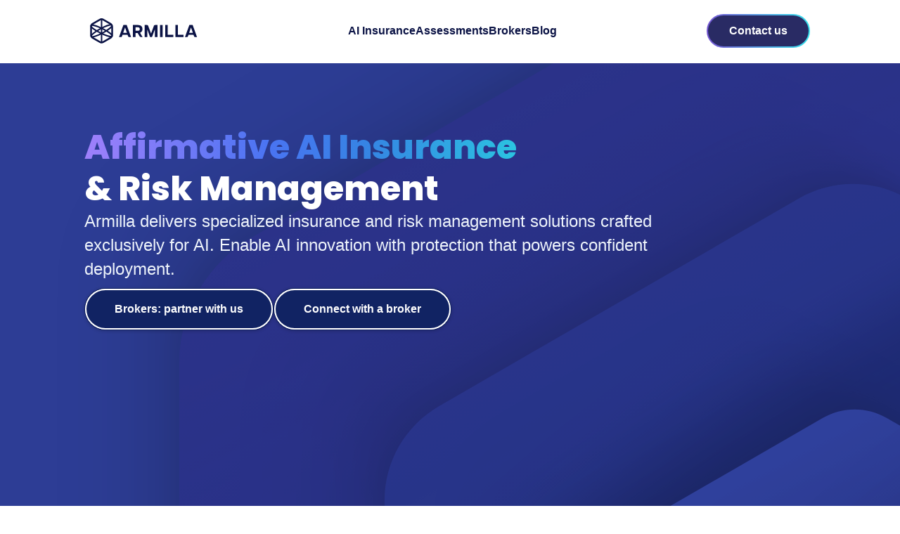

--- FILE ---
content_type: text/html
request_url: https://www.armilla.ai/
body_size: 13726
content:
<!DOCTYPE html><!-- Last Published: Mon Jan 12 2026 17:45:47 GMT+0000 (Coordinated Universal Time) --><html data-wf-domain="www.armilla.ai" data-wf-page="67bf324c1879db13e5eb0507" data-wf-site="65e15cf052fdefda5f7d51c3" lang="en"><head><meta charset="utf-8"/><title>Armilla: Insurance for AI Risks</title><meta content="Protect your business from AI-related risks with Armilla’s insurance coverage. Innovate confidently while meeting regulatory and compliance standards." name="description"/><meta content="Armilla: Insurance for AI Risks" property="og:title"/><meta content="Protect your business from AI-related risks with Armilla’s insurance coverage. Innovate confidently while meeting regulatory and compliance standards." property="og:description"/><meta content="https://cdn.prod.website-files.com/65e15cf052fdefda5f7d51c3/67ffaf0af1ea667d17180636_Open%20Graph%20Image_Armilla%20Logo.png" property="og:image"/><meta content="Armilla: Insurance for AI Risks" property="twitter:title"/><meta content="Protect your business from AI-related risks with Armilla’s insurance coverage. Innovate confidently while meeting regulatory and compliance standards." property="twitter:description"/><meta content="https://cdn.prod.website-files.com/65e15cf052fdefda5f7d51c3/67ffaf0af1ea667d17180636_Open%20Graph%20Image_Armilla%20Logo.png" property="twitter:image"/><meta property="og:type" content="website"/><meta content="summary_large_image" name="twitter:card"/><meta content="width=device-width, initial-scale=1" name="viewport"/><link href="https://cdn.prod.website-files.com/65e15cf052fdefda5f7d51c3/css/armilla.webflow.shared.e9c445942.css" rel="stylesheet" type="text/css" integrity="sha384-6cRFlCc7siKEvv7CCXQghwVMaIScmWAvyovr1qGFfFTSWmLkp6B6XQe/6wJYnlIi" crossorigin="anonymous"/><link href="https://fonts.googleapis.com" rel="preconnect"/><link href="https://fonts.gstatic.com" rel="preconnect" crossorigin="anonymous"/><script src="https://ajax.googleapis.com/ajax/libs/webfont/1.6.26/webfont.js" type="text/javascript"></script><script type="text/javascript">WebFont.load({  google: {    families: ["Inconsolata:400,700","Noto Sans:300,regular,500,600,700,800","Poppins:300,regular,500,600,800","Inter:100,200,300,regular,500,600,700,800,900,100italic,200italic,300italic,italic,500italic,600italic,700italic,800italic,900italic"]  }});</script><script type="text/javascript">!function(o,c){var n=c.documentElement,t=" w-mod-";n.className+=t+"js",("ontouchstart"in o||o.DocumentTouch&&c instanceof DocumentTouch)&&(n.className+=t+"touch")}(window,document);</script><link href="https://cdn.prod.website-files.com/65e15cf052fdefda5f7d51c3/65e199491ed1fe8688faa67a_favicon.png" rel="shortcut icon" type="image/x-icon"/><link href="https://cdn.prod.website-files.com/65e15cf052fdefda5f7d51c3/6672ccfcf01462427352d2a9_fav-app.png" rel="apple-touch-icon"/><link rel="stylesheet" href="https://cdnjs.cloudflare.com/ajax/libs/slick-carousel/1.9.0/slick.min.css" />
<style>
   body {
     -webkit-font-smoothing: antialiased;
     -moz-osx-font-smoothing: grayscale;
  }
  .header.is-sticky {
    background-color: var(--white);
    box-shadow: 0 22px 58px rgba(54, 71, 87, .1); 
    z-index: 999;
  }
  .header.is-sticky .logo-lite, .header-dark .header:not(.is-sticky) .logo-lite {
    display: none;
  }
  .header.is-sticky .logo-dark, .header-dark .header:not(.is-sticky) .logo-dark {
    display: block;
  }
  .slick-list {
    overflow: inherit;
  }
  .slick-arrow {
    position: absolute;
    bottom: 0px;
    right: 0;
    z-index: 4;
    font-size: 0;
    width: 72px;
    height: 72px;
    display: flex;
    align-items: center;
    justify-content: center;
    background-color: transparent;
    border: 2px solid var(--navy-blue);
    border-radius: 100px;
    background-image: url(https://cdn.prod.website-files.com/65e15cf052fdefda5f7d51c3/65e7178a0b99678f30ef8635_right-arrow.svg);
    background-repeat: no-repeat; 
    background-position: center center;
    transition: background-color 0.3s ease-in-out;
  }
  .slick-arrow.slick-prev {
    right: 92px;
    transform: rotate(180deg);
  }
  .slick-arrow.slick-disabled {
    opacity: 0.3;
  }
  .slick-arrow:hover {
    background-color: var(--navy-blue);
    background-image: url(https://cdn.prod.website-files.com/65e15cf052fdefda5f7d51c3/65e7178a94fe9edfd07a86a7_right-arrow-white.svg);
  }
  .slick-arrow.slick-disabled:hover {
    background-color: transparent;
    background-image: url(https://cdn.prod.website-files.com/65e15cf052fdefda5f7d51c3/65e7178a0b99678f30ef8635_right-arrow.svg);
  } 
  .card-title {
    display: -webkit-box;
    -webkit-line-clamp: 4;
    -webkit-box-orient: vertical; 
  }
  .enterprise-section:after, .vendors-section:after, .vision-box:after {
	content: '';
    position: absolute;
    top: 0;
    left: 0;
    width: 100%;
    height: 100%;
    background: url(https://cdn.prod.website-files.com/65e15cf052fdefda5f7d51c3/65e58cdf6764ac6f07b4d737_imagebg.png) no-repeat center center;
    opacity: 0.2;
    background-size: cover;
  }
  
  /* Slider Css */
  .slick-track {
    display: flex;
  }
  .slick-dots {
    position: absolute;
    z-index: -1;
    font-size: 0px;
    margin: 0;
    padding: 0;
    list-style-type: none;
    position: absolute;
    z-index: -1;
  }
  .slick-dots button {
      padding: 0;
  }
  .slick-slide {
      padding: 0 20px;
  }
  .slick-slide:first-child {
      padding-left: 0px;
  }
  .slick-slide:last-child {
      padding-right: 0px;
  }
  .progressbar {
    background-image: linear-gradient(to right, #170C5B, #170C5B);
    background-repeat: no-repeat;
    background-size: 0% 100%;
    transition: background-size 0.4s ease-in-out;
  }
  .progressbar[aria-valuenow="0"] {
    background-size: 5% 100% !important;
  }
  
   /* Testimonial Slider Css */
  .testimonial-slider .slick-slide {
    padding: 0;
  }
  .testimonial-slider .slick-arrow {
    width: 56px;
    height: 56px;
    padding: 0;
    border: none;
    background-image: url(https://cdn.prod.website-files.com/65e15cf052fdefda5f7d51c3/66150dda7f1f5f01120ff452_slider-arrow.svg);
    border-radius: 0;
    top: 50%;
    left: -60px;
    margin-top: -28px;
  }
  .testimonial-slider .slick-arrow:hover {
    background-color: transparent;
  }
  .testimonial-slider .slick-next {
    left: auto;
    right: -60px;
  }
  .testimonial-slider .slick-list {
    overflow: hidden;
  }
  
  /* Legal Page Css */
  .legal-richtext h1, .legal-richtext h2, .legal-richtext h3 {
  	display: inline-block;
    width: 100%;
  } 
  .legal-richtext h2 {
  	font-size: 32px;
    line-height: 48px;
    margin: 48px 0 24px 0; 
    font-family: var(--poppins);
    font-weight: 400;
  }
  .legal-richtext h3 {
  	font-size: 22px;
    line-height: 33px;
    margin: 0 0 12px 0; 
    font-weight: 700;
  }
  .legal-richtext ul li {
  	list-style-type: none;
    position: relative; 
  }  
  .legal-richtext > p, .legal-richtext > ul {
    margin: 0 0 30px 0; 
    padding: 0;
  }
  .legal-richtext a {
  	color: var(--navy-blue);
  }
  .legal-richtext a:hover {
  	text-decoration: none;
  }
  @media screen and (min-width: 992px) {
    .header.is-sticky {
      padding: 16px 0;
    }
    .header.is-sticky .nav-link {
      color: var(--navy-blue);
    }
    .header.is-sticky .nav-link:hover, .header-dark .header:not(.is-sticky) .nav-link:hover {
      color: var(--cyan);
    } 
    .header-dark .header:not(.is-sticky) .nav-link {
      color: var(--navy-blue);
    }  
    .header.is-sticky .headerbtn-bg, .header-dark .header .headerbtn-bg {
      background-color: #DFF2FA;
      color: var(--navy-blue);
    }
    .header-dark .header .headerbtn-bg:hover, .header.is-sticky .headerbtn-bg:hover {
      background-color: #292b64;
      color: var(--white);
    }
  }
  @media screen and (max-width: 991px) {
    .w-nav[data-collapse="medium"] .w-nav-button {
      display: flex;
    } 
    .hamburger-btn.w--open .hamburger-menu-icon.first-line {
      transform: rotate(45deg) translate(3px, 3px);
      margin-bottom: 0px;
    } 
    .hamburger-btn.w--open .hamburger-menu-icon.middle-line { 
      width: 0; 
    } 
    .hamburger-btn.w--open .hamburger-menu-icon.last-line {
      transform: rotate(-45deg) translate(3px, -3px);
    } 
    .w-nav[data-nav-menu-open] {
      display: flex !important;
    }
    .nav-link:last-child {
      padding: 0;
      margin: 0;
      border: none;
    }
    .slick-slide {
      padding: 0 15px;
    }
  }
  @media screen and (max-width: 767px) {
    .slick-slide {
      padding: 0 10px;
    }
    .legal-richtext h2 {
      font-size: 26px;
      line-height: 34px;
      margin: 20px 0 14px 0;  
    }
    .legal-richtext h3 {
      font-size: 20px;
      line-height: 26px; 
    }
    .legal-richtext > p, .legal-richtext > ul {
      margin: 0 0 24px 0;
    }
    
    /* Testimonial Slider Css */
    .testimonial-slider .slick-arrow  {
      top: auto;
      left: auto;
      margin: 0;
      right: 0;
      bottom: 0; 
    }
    .testimonial-slider .slick-prev {
      right: 74px;
    }
  }
</style><!-- Google Tag Manager -->
<script>(function(w,d,s,l,i){w[l]=w[l]||[];w[l].push({'gtm.start':
new Date().getTime(),event:'gtm.js'});var f=d.getElementsByTagName(s)[0],
j=d.createElement(s),dl=l!='dataLayer'?'&l='+l:'';j.async=true;j.src=
'https://www.googletagmanager.com/gtm.js?id='+i+dl;f.parentNode.insertBefore(j,f);
})(window,document,'script','dataLayer','GTM-P5P9HZ6X');</script>
<!-- End Google Tag Manager -->

<!-- Google tag (gtag.js) -->
<script async src="https://www.googletagmanager.com/gtag/js?id=G-L0XYKKYC3L"></script>
<script>
  window.dataLayer = window.dataLayer || [];
  function gtag(){dataLayer.push(arguments);}
  gtag('js', new Date());

  gtag('config', 'G-L0XYKKYC3L');
</script>

<!-- Hotjar Tracking Code for https://www.armilla.ai/ -->
<script>
    (function(h,o,t,j,a,r){
        h.hj=h.hj||function(){(h.hj.q=h.hj.q||[]).push(arguments)};
        h._hjSettings={hjid:6369373,hjsv:6};
        a=o.getElementsByTagName('head')[0];
        r=o.createElement('script');r.async=1;
        r.src=t+h._hjSettings.hjid+j+h._hjSettings.hjsv;
        a.appendChild(r);
    })(window,document,'https://static.hotjar.com/c/hotjar-','.js?sv=');
</script></head><body class="body"><div data-animation="over-left" data-collapse="medium" data-duration="300" data-easing="ease-in-out" data-easing2="ease-in-out" role="banner" class="header w-nav"><div class="container-10 w-container"><div class="header-inner"><a href="/" aria-current="page" class="logo w-nav-brand w--current"><img src="https://cdn.prod.website-files.com/65e15cf052fdefda5f7d51c3/65e18c0f21c0aa06fe3c43a2_logo.svg" loading="eager" alt="Armilla" class="logo-dark"/></a><nav role="navigation" class="nav-list w-nav-menu"><a href="#" class="mobilemenu-logo w-inline-block"><img src="https://cdn.prod.website-files.com/65e15cf052fdefda5f7d51c3/65e18c0f52279a596196bc68_logo-lite.svg" loading="eager" alt="Armilla"/></a><div class="header-nav"><a href="/ai-insurance" class="nav-link w-nav-link">AI Insurance</a><a href="/assessments" class="nav-link w-nav-link">Assessments</a><a href="/brokers" class="nav-link w-nav-link">Brokers</a><a href="/blog" class="nav-link w-nav-link">Blog</a></div><div class="tabs-button"><a href="/contact-us" class="header-btn w-inline-block"><div class="headerbtn-bg"><div>Contact us</div></div></a></div></nav><div class="head-btn"><a href="/contact-us" class="header-btn w-inline-block"><div class="headerbtn-bg"><div>Contact us</div></div></a></div><div class="hamburger-btn w-nav-button"><div class="hamburger-box"><div class="hamburger-menu-icon first-line"></div><div class="hamburger-menu-icon middle-line"></div><div class="hamburger-menu-icon last-line"></div></div></div></div></div></div><section class="hero-section"><div class="w-layout-blockcontainer container-79 w-container"><div class="hero-inner"><div class="w-layout-blockcontainer container-153 w-container"><h1 class="hero-h1"><span class="gradient-text"><strong class="bold-text-40">Affirmative AI Insurance</strong></span> <strong><br/>&amp; Risk Management</strong></h1><p class="paragraph-45">Armilla delivers specialized insurance and risk management solutions crafted exclusively for AI. Enable AI innovation with protection that powers confident deployment.</p><div class="w-layout-blockcontainer container-16 w-container"><div class="div-block-8"><a data-w-id="cc5dba47-829d-2ad6-fc64-2dd9b0fb9e3d" href="/become-an-armilla-broker-ai-insurance-warranty" class="primary-btn w-inline-block"><div class="btn-box"><div class="btn-gradient"><div class="btn-text">Brokers: partner with us</div></div></div></a></div><div class="div-block-8"><a data-w-id="cc5dba47-829d-2ad6-fc64-2dd9b0fb9e3d" href="/request-ai-insurance-or-warranty-coverage-armilla-ai" class="primary-btn w-inline-block"><div class="btn-box"><div class="btn-gradient"><div class="btn-text">Connect with a broker</div></div></div></a></div></div></div></div></div></section><section class="section-4"><div class="trusted-inner"><div class="w-layout-blockcontainer container-144 w-container"><div class="w-layout-blockcontainer container-145 w-container"><p class="paragraph-18">Trusted and Recognized By</p><div class="trusted-logos"><div class="trusted-item"><img src="https://cdn.prod.website-files.com/65e15cf052fdefda5f7d51c3/65e1b12f70a83407f6d881d5_ai.svg" loading="eager" alt="AI" height="32" class="image-5"/></div><div class="trusted-item"><img src="https://cdn.prod.website-files.com/65e15cf052fdefda5f7d51c3/66aa594c5672ce51fe846b88_OECD-AI%20logo.png" loading="eager" width="Auto" height="40" alt="" srcset="https://cdn.prod.website-files.com/65e15cf052fdefda5f7d51c3/66aa594c5672ce51fe846b88_OECD-AI%20logo-p-500.png 500w, https://cdn.prod.website-files.com/65e15cf052fdefda5f7d51c3/66aa594c5672ce51fe846b88_OECD-AI%20logo.png 690w" sizes="138px" class="image-8"/></div><div class="trusted-item"><img src="https://cdn.prod.website-files.com/65e15cf052fdefda5f7d51c3/66aa5bd5156b861ac90308eb_Y%20Combinator%20logo.png" loading="eager" width="Auto" height="40" alt="" srcset="https://cdn.prod.website-files.com/65e15cf052fdefda5f7d51c3/66aa5bd5156b861ac90308eb_Y%20Combinator%20logo-p-500.png 500w, https://cdn.prod.website-files.com/65e15cf052fdefda5f7d51c3/66aa5bd5156b861ac90308eb_Y%20Combinator%20logo-p-800.png 800w, https://cdn.prod.website-files.com/65e15cf052fdefda5f7d51c3/66aa5bd5156b861ac90308eb_Y%20Combinator%20logo-p-1080.png 1080w, https://cdn.prod.website-files.com/65e15cf052fdefda5f7d51c3/66aa5bd5156b861ac90308eb_Y%20Combinator%20logo-p-1600.png 1600w, https://cdn.prod.website-files.com/65e15cf052fdefda5f7d51c3/66aa5bd5156b861ac90308eb_Y%20Combinator%20logo.png 1686w" sizes="147.890625px" class="image-5"/></div><div class="trusted-item"><img src="https://cdn.prod.website-files.com/65e15cf052fdefda5f7d51c3/66aa583c95263ff7f4eab4e4_lloyds-lab%20logo%201.png" loading="eager" width="Auto" height="40" alt="" srcset="https://cdn.prod.website-files.com/65e15cf052fdefda5f7d51c3/66aa583c95263ff7f4eab4e4_lloyds-lab%20logo%201-p-500.png 500w, https://cdn.prod.website-files.com/65e15cf052fdefda5f7d51c3/66aa583c95263ff7f4eab4e4_lloyds-lab%20logo%201-p-800.png 800w, https://cdn.prod.website-files.com/65e15cf052fdefda5f7d51c3/66aa583c95263ff7f4eab4e4_lloyds-lab%20logo%201-p-1080.png 1080w, https://cdn.prod.website-files.com/65e15cf052fdefda5f7d51c3/66aa583c95263ff7f4eab4e4_lloyds-lab%20logo%201.png 1519w" sizes="112.7265625px" class="image-5"/></div><div class="trusted-item"><img src="https://cdn.prod.website-files.com/65e15cf052fdefda5f7d51c3/67ceffee336d7883f417b720_Chaucer-logo-blue.png" loading="eager" width="Auto" height="40" alt="" srcset="https://cdn.prod.website-files.com/65e15cf052fdefda5f7d51c3/67ceffee336d7883f417b720_Chaucer-logo-blue-p-500.png 500w, https://cdn.prod.website-files.com/65e15cf052fdefda5f7d51c3/67ceffee336d7883f417b720_Chaucer-logo-blue-p-800.png 800w, https://cdn.prod.website-files.com/65e15cf052fdefda5f7d51c3/67ceffee336d7883f417b720_Chaucer-logo-blue-p-1080.png 1080w, https://cdn.prod.website-files.com/65e15cf052fdefda5f7d51c3/67ceffee336d7883f417b720_Chaucer-logo-blue.png 1290w" sizes="107.5px" class="image-11"/></div><div class="trusted-item"><img src="https://cdn.prod.website-files.com/65e15cf052fdefda5f7d51c3/67cf0c141c449e356a8de7c3_Swiss%20Re%20logo%20blue.png" loading="eager" width="Auto" height="40" alt="" srcset="https://cdn.prod.website-files.com/65e15cf052fdefda5f7d51c3/67cf0c141c449e356a8de7c3_Swiss%20Re%20logo%20blue-p-500.png 500w, https://cdn.prod.website-files.com/65e15cf052fdefda5f7d51c3/67cf0c141c449e356a8de7c3_Swiss%20Re%20logo%20blue-p-800.png 800w, https://cdn.prod.website-files.com/65e15cf052fdefda5f7d51c3/67cf0c141c449e356a8de7c3_Swiss%20Re%20logo%20blue-p-1080.png 1080w, https://cdn.prod.website-files.com/65e15cf052fdefda5f7d51c3/67cf0c141c449e356a8de7c3_Swiss%20Re%20logo%20blue-p-1600.png 1600w, https://cdn.prod.website-files.com/65e15cf052fdefda5f7d51c3/67cf0c141c449e356a8de7c3_Swiss%20Re%20logo%20blue-p-2000.png 2000w, https://cdn.prod.website-files.com/65e15cf052fdefda5f7d51c3/67cf0c141c449e356a8de7c3_Swiss%20Re%20logo%20blue-p-2600.png 2600w, https://cdn.prod.website-files.com/65e15cf052fdefda5f7d51c3/67cf0c141c449e356a8de7c3_Swiss%20Re%20logo%20blue-p-3200.png 3200w, https://cdn.prod.website-files.com/65e15cf052fdefda5f7d51c3/67cf0c141c449e356a8de7c3_Swiss%20Re%20logo%20blue.png 4091w" sizes="170.2734375px" class="image-14"/></div><div class="trusted-item"><img src="https://cdn.prod.website-files.com/65e15cf052fdefda5f7d51c3/67cf0c21a0b6cbf1607bca47_Greenlight%20Re%20logo%20blue.png" loading="eager" width="Auto" height="40" alt="" srcset="https://cdn.prod.website-files.com/65e15cf052fdefda5f7d51c3/67cf0c21a0b6cbf1607bca47_Greenlight%20Re%20logo%20blue-p-500.png 500w, https://cdn.prod.website-files.com/65e15cf052fdefda5f7d51c3/67cf0c21a0b6cbf1607bca47_Greenlight%20Re%20logo%20blue-p-800.png 800w, https://cdn.prod.website-files.com/65e15cf052fdefda5f7d51c3/67cf0c21a0b6cbf1607bca47_Greenlight%20Re%20logo%20blue-p-1080.png 1080w, https://cdn.prod.website-files.com/65e15cf052fdefda5f7d51c3/67cf0c21a0b6cbf1607bca47_Greenlight%20Re%20logo%20blue-p-1600.png 1600w, https://cdn.prod.website-files.com/65e15cf052fdefda5f7d51c3/67cf0c21a0b6cbf1607bca47_Greenlight%20Re%20logo%20blue-p-2000.png 2000w, https://cdn.prod.website-files.com/65e15cf052fdefda5f7d51c3/67cf0c21a0b6cbf1607bca47_Greenlight%20Re%20logo%20blue-p-2600.png 2600w, https://cdn.prod.website-files.com/65e15cf052fdefda5f7d51c3/67cf0c21a0b6cbf1607bca47_Greenlight%20Re%20logo%20blue-p-3200.png 3200w, https://cdn.prod.website-files.com/65e15cf052fdefda5f7d51c3/67cf0c21a0b6cbf1607bca47_Greenlight%20Re%20logo%20blue.png 3258w" sizes="135.75px" class="image-10"/></div><div class="trusted-item"><img src="https://cdn.prod.website-files.com/65e15cf052fdefda5f7d51c3/67ceff872d5096d555018cca_AXIS-Capial-logo-blue.png" loading="eager" width="Auto" height="40" alt="" srcset="https://cdn.prod.website-files.com/65e15cf052fdefda5f7d51c3/67ceff872d5096d555018cca_AXIS-Capial-logo-blue-p-500.png 500w, https://cdn.prod.website-files.com/65e15cf052fdefda5f7d51c3/67ceff872d5096d555018cca_AXIS-Capial-logo-blue-p-800.png 800w, https://cdn.prod.website-files.com/65e15cf052fdefda5f7d51c3/67ceff872d5096d555018cca_AXIS-Capial-logo-blue-p-1080.png 1080w, https://cdn.prod.website-files.com/65e15cf052fdefda5f7d51c3/67ceff872d5096d555018cca_AXIS-Capial-logo-blue.png 1462w" sizes="60.9140625px" class="image-9"/></div><div class="trusted-item"><img src="https://cdn.prod.website-files.com/65e15cf052fdefda5f7d51c3/65e1b12f5a193957d14e491c_privateai.svg" loading="eager" alt="Privare AI" height="40" class="image-6"/></div><div class="trusted-item"><img src="https://cdn.prod.website-files.com/65e15cf052fdefda5f7d51c3/669140fc99cd6fbd02e8d768_Telus-Logo%201%201.png" loading="eager" width="Auto" height="40" alt="" srcset="https://cdn.prod.website-files.com/65e15cf052fdefda5f7d51c3/669140fc99cd6fbd02e8d768_Telus-Logo%201%201-p-500.png 500w, https://cdn.prod.website-files.com/65e15cf052fdefda5f7d51c3/669140fc99cd6fbd02e8d768_Telus-Logo%201%201-p-800.png 800w, https://cdn.prod.website-files.com/65e15cf052fdefda5f7d51c3/669140fc99cd6fbd02e8d768_Telus-Logo%201%201-p-1080.png 1080w, https://cdn.prod.website-files.com/65e15cf052fdefda5f7d51c3/669140fc99cd6fbd02e8d768_Telus-Logo%201%201.png 1280w" sizes="195.4140625px" class="image-6"/></div><div class="trusted-item"><img src="https://cdn.prod.website-files.com/65e15cf052fdefda5f7d51c3/669141ae4acc44a28301d6f6_Accend%20logo%201.png" loading="eager" width="Auto" height="32" alt="" srcset="https://cdn.prod.website-files.com/65e15cf052fdefda5f7d51c3/669141ae4acc44a28301d6f6_Accend%20logo%201-p-500.png 500w, https://cdn.prod.website-files.com/65e15cf052fdefda5f7d51c3/669141ae4acc44a28301d6f6_Accend%20logo%201-p-800.png 800w, https://cdn.prod.website-files.com/65e15cf052fdefda5f7d51c3/669141ae4acc44a28301d6f6_Accend%20logo%201.png 1080w" sizes="189.8828125px" class="image-2"/></div><div class="trusted-item"><img src="https://cdn.prod.website-files.com/65e15cf052fdefda5f7d51c3/65e1b12f155c101d9f9b0855_hireez.svg" loading="eager" width="Auto" height="32" alt="Hire EZ" class="image-53"/></div><div class="trusted-item"><img src="https://cdn.prod.website-files.com/65e15cf052fdefda5f7d51c3/65e1b130c8545e6711fb1b2b_searchloght.svg" loading="eager" alt="Searchlight" height="40" class="image-3"/></div></div></div></div><div class="trustedbg"></div><div class="trustedbg rightside"></div></div></section><section class="section-34"><div class="w-layout-blockcontainer container-98 w-container"><h1 class="heading-178"><strong class="bold-text-26">Deep AI Expertise Meets Purpose-Built Insurance</strong></h1><p class="paragraph-61">Most insurers treat AI risk as an afterthought—tacking it onto existing policies with reactive endorsements or relying on silent coverage. Armilla does it differently. As true AI risk specialists, we take a proactive approach—helping you identify, mitigate, and resolve AI vulnerabilities before they escalate. That’s Affirmative AI Insurance: expert-driven protection designed to safeguard your organization at every step.</p></div><div class="w-layout-blockcontainer container-33 w-container"><div class="w-layout-blockcontainer container-19 w-container"><div class="w-layout-blockcontainer container-18 w-container"><h1 class="heading-147">Proactive risk mitigation</h1><p class="paragraph-53">Ongoing guidance to prevent AI-related incidents and liability exposures.</p><a href="/ai-insurance" class="text-link-arrow w-inline-block"><div class="text-block-28">Explore AI insurance</div><div class="arrow-embed w-embed"><svg width="20" height="20" viewBox="0 0 20 20" fill="none" xmlns="http://www.w3.org/2000/svg">
<path fill-rule="evenodd" clip-rule="evenodd" d="M11.72 15L16.3472 10.357C16.7732 9.92932 16.7732 9.23603 16.3472 8.80962L11.72 4.16667L10.1776 5.71508L12.9425 8.4889H4.16669V10.6774H12.9425L10.1776 13.4522L11.72 15Z" fill="currentColor"/>
</svg></div></a></div></div><div class="w-layout-blockcontainer container-19 w-container"><div class="w-layout-blockcontainer container-18 w-container"><h1 class="heading-147">AI risk assessments</h1><p class="paragraph-53">Insight into performance, biases, compliance gaps, and model drift.</p><a href="/assessments" class="text-link-arrow w-inline-block"><div class="text-block-27">Explore assessments</div><div class="arrow-embed w-embed"><svg width="20" height="20" viewBox="0 0 20 20" fill="none" xmlns="http://www.w3.org/2000/svg">
<path fill-rule="evenodd" clip-rule="evenodd" d="M11.72 15L16.3472 10.357C16.7732 9.92932 16.7732 9.23603 16.3472 8.80962L11.72 4.16667L10.1776 5.71508L12.9425 8.4889H4.16669V10.6774H12.9425L10.1776 13.4522L11.72 15Z" fill="currentColor"/>
</svg></div></a></div></div><div class="w-layout-blockcontainer container-19 w-container"><div class="w-layout-blockcontainer container-18 w-container"><h1 class="heading-147">Dedicated experts</h1><p class="paragraph-54">Support from our scientists, engineers, and legal experts.</p><a href="/company" class="text-link-arrow w-inline-block"><div class="text-block-29">Meet our experts</div><div class="arrow-embed w-embed"><svg width="20" height="20" viewBox="0 0 20 20" fill="none" xmlns="http://www.w3.org/2000/svg">
<path fill-rule="evenodd" clip-rule="evenodd" d="M11.72 15L16.3472 10.357C16.7732 9.92932 16.7732 9.23603 16.3472 8.80962L11.72 4.16667L10.1776 5.71508L12.9425 8.4889H4.16669V10.6774H12.9425L10.1776 13.4522L11.72 15Z" fill="currentColor"/>
</svg></div></a></div></div></div></section><section class="section-16"><div class="w-layout-blockcontainer container-150 w-container"><div class="w-layout-blockcontainer container-126 w-container"><h1 class="heading-186"><span class="gradient-text"><strong class="bold-text-38">Brokers,</strong></span><strong class="bold-text-38"><br/>Offer Your Clients AI Protection</strong></h1></div><div class="w-layout-blockcontainer container-127 w-container"><div class="w-layout-blockcontainer container-134 w-container"><p class="paragraph-60"><strong>Faster, Smarter Underwriting</strong>: Rapid quote turnarounds, driven by Armilla’s AI risk analytics.</p><p class="paragraph-60"><strong>Competitive Edge</strong>: Differentiate your brokerage as a trusted advisor with specialized AI risk solutions.</p><p class="paragraph-60"><strong>Dedicated Broker Support</strong>: White-glove resources, training, and co-marketing to help you succeed.</p></div></div><div class="w-layout-blockcontainer container-109 w-container"><div class="div-block-8"><a data-w-id="cc5dba47-829d-2ad6-fc64-2dd9b0fb9e3d" href="/become-an-armilla-broker-ai-insurance-warranty" class="primary-btn w-inline-block"><div class="btn-box"><div class="btn-gradient"><div class="btn-text">Brokers: partner with us</div></div></div></a></div></div></div></section><section class="section-38"><div class="w-layout-blockcontainer container-151 w-container"><div class="w-layout-blockcontainer container-141 w-container"><h1 class="heading-186"><span class="gradient-text"><strong class="bold-text-38">Businesses,</strong></span><strong class="bold-text-38"><br/>Innovate Without Fear</strong></h1></div><div class="w-layout-blockcontainer container-123 w-container"><div class="w-layout-blockcontainer container-135 w-container"><div class="w-layout-blockcontainer w-container"><p class="paragraph-55"><strong>Clear Compliance:</strong> Build confidence in your AI compliance with AI regulations and industry standards.</p></div><div class="w-layout-blockcontainer w-container"><p class="paragraph-56"><strong>Risk Transfer: </strong>Offload the financial burdens of AI disruptions, from non-breach security issues to performance failures.</p></div><div class="w-layout-blockcontainer w-container"><p class="paragraph-57"><strong>Dedicated Expertise:</strong> We provide AI specialists to help with robust stress testing, red teaming, and more.</p></div></div><div class="w-layout-blockcontainer container-110 w-container"><div class="div-block-38"><a data-w-id="cc5dba47-829d-2ad6-fc64-2dd9b0fb9e3d" href="/request-ai-insurance-or-warranty-coverage-armilla-ai" class="primary-btn w-inline-block"><div class="btn-box"><div class="btn-gradient"><div class="btn-text">Connect with a broker</div></div></div></a></div></div></div></div></section><section class="section-36"><div class="w-layout-blockcontainer container-152 w-container"><div class="w-layout-blockcontainer container-126 w-container"><h1 class="heading-186"><span class="gradient-text"><strong class="bold-text-38">Risk Teams,</strong></span><strong class="bold-text-38"><br/>Enhance Your AI Risk Posture</strong></h1></div><div class="w-layout-blockcontainer container-127 w-container"><div class="w-layout-blockcontainer container-131 w-container"><p class="paragraph-62"><strong>In-Depth AI Assessments:</strong> Understand model weaknesses, compliance red flags, and recommended next steps.</p></div><div class="w-layout-blockcontainer container-130 w-container"><p class="paragraph-63"><strong>Ongoing Monitoring:</strong> Continuous tracking and updates on evolving threats or regulatory changes.</p></div><div class="w-layout-blockcontainer container-129 w-container"><p class="paragraph-64">‍<strong>Incident Coordination:</strong> Expert assistance to manage and resolve any AI-related crisis swiftly.</p></div></div><div class="w-layout-blockcontainer container-111 w-container"><div class="div-block-8"><a data-w-id="cc5dba47-829d-2ad6-fc64-2dd9b0fb9e3d" href="/contact-us" class="primary-btn w-inline-block"><div class="btn-box"><div class="btn-gradient"><div class="btn-text">Book an AI risk consultation</div></div></div></a></div></div></div></section><section data-w-id="cf85d154-7faf-f7d4-1daf-e398d333df69" class="step-section"><div class="w-layout-blockcontainer container-94 w-container"><div class="section-header"><div class="div-block-7"><h2 class="h3"><strong class="bold-text-32">Affirmative AI Coverage</strong></h2><div class="rich-text-block-6 w-richtext"><h4 class="heading-179"><strong class="bold-text-33">Protection for Every Aspect of AI Risk</strong></h4></div></div></div></div><div class="step-wrap"><div class="step-column"><div class="step-box"><div class="step-img"><img src="https://cdn.prod.website-files.com/65e15cf052fdefda5f7d51c3/67a3d42d74b13eacc207a20e_Step%204%20coverage%20website.png" loading="eager" sizes="(max-width: 637px) 100vw, 637px" srcset="https://cdn.prod.website-files.com/65e15cf052fdefda5f7d51c3/67a3d42d74b13eacc207a20e_Step%204%20coverage%20website-p-500.png 500w, https://cdn.prod.website-files.com/65e15cf052fdefda5f7d51c3/67a3d42d74b13eacc207a20e_Step%204%20coverage%20website.png 637w" alt="" class="stepone-img"/></div></div><div class="step-detail"><div class="step-info"><div class="stepmobile-img"><img src="https://cdn.prod.website-files.com/65e15cf052fdefda5f7d51c3/67a3d42d74b13eacc207a20e_Step%204%20coverage%20website.png" loading="lazy" width="318.5" sizes="(max-width: 479px) 100vw, 318.5px" alt="" srcset="https://cdn.prod.website-files.com/65e15cf052fdefda5f7d51c3/67a3d42d74b13eacc207a20e_Step%204%20coverage%20website-p-500.png 500w, https://cdn.prod.website-files.com/65e15cf052fdefda5f7d51c3/67a3d42d74b13eacc207a20e_Step%204%20coverage%20website.png 637w" class="image"/></div><h5 class="h5 black">Financial &amp; Legal Coverage</h5><p class="sales-p">Shield your organization from liability claims, lawsuits, and financial losses that can arise from AI failures.</p></div><div class="step-info"><div class="stepmobile-img"><img src="https://cdn.prod.website-files.com/65e15cf052fdefda5f7d51c3/668822ce841bf079f8127080_Armilla%20Shield%20v2%20Guaranteed.png" loading="lazy" width="318.5" sizes="(max-width: 479px) 100vw, 318.5px" alt="" srcset="https://cdn.prod.website-files.com/65e15cf052fdefda5f7d51c3/668822ce841bf079f8127080_Armilla%20Shield%20v2%20Guaranteed-p-500.png 500w, https://cdn.prod.website-files.com/65e15cf052fdefda5f7d51c3/668822ce841bf079f8127080_Armilla%20Shield%20v2%20Guaranteed.png 637w" class="image"/></div><h5 class="h5 black">AI Performance Warranty</h5><p class="sales-p">Protect your investment with our unique assurance: if an AI system fails to perform as promised, we’ve got you covered.</p></div><div class="step-info"><div class="stepmobile-img"><img src="https://cdn.prod.website-files.com/65e15cf052fdefda5f7d51c3/668822bb2d45b0f617a271f9_Armilla%20Shield%20v2%20Verified.png" loading="lazy" width="318.5" sizes="(max-width: 479px) 100vw, 318.5px" alt="" srcset="https://cdn.prod.website-files.com/65e15cf052fdefda5f7d51c3/668822bb2d45b0f617a271f9_Armilla%20Shield%20v2%20Verified-p-500.png 500w, https://cdn.prod.website-files.com/65e15cf052fdefda5f7d51c3/668822bb2d45b0f617a271f9_Armilla%20Shield%20v2%20Verified.png 637w" class="image"/></div><h5 class="h5 black">Independent Verification</h5><p class="sales-p">Prove your AI systems meet regulatory and industry standards to avoid fines and reputational harm.</p></div></div></div></div></section><section class="section-46"><h2 class="h1"><strong>AI Risk Transfer in Action</strong></h2><div class="w-layout-blockcontainer container-142 w-container"><main class="testimonial-wrap w-dyn-list"><div role="list" class="testimonial-slider w-dyn-items"><div role="listitem" class="testimonial-item w-dyn-item"><div class="testimonial-img"><img alt="MKIII" loading="lazy" src="https://cdn.prod.website-files.com/65e5abd0163fcddf24e77e07/69459ece33f396341023ada2_Client_%20MKIII.png" sizes="(max-width: 767px) 100vw, (max-width: 991px) 727.4140625px, 939.9375px" srcset="https://cdn.prod.website-files.com/65e5abd0163fcddf24e77e07/69459ece33f396341023ada2_Client_%20MKIII-p-500.png 500w, https://cdn.prod.website-files.com/65e5abd0163fcddf24e77e07/69459ece33f396341023ada2_Client_%20MKIII-p-800.png 800w, https://cdn.prod.website-files.com/65e5abd0163fcddf24e77e07/69459ece33f396341023ada2_Client_%20MKIII-p-1080.png 1080w, https://cdn.prod.website-files.com/65e5abd0163fcddf24e77e07/69459ece33f396341023ada2_Client_%20MKIII-p-1600.png 1600w, https://cdn.prod.website-files.com/65e5abd0163fcddf24e77e07/69459ece33f396341023ada2_Client_%20MKIII.png 1800w"/></div><div class="testimonial-info"><div class="text-block-12">MKIII</div><div class="testimonial-box"><div class="testimonial-text first">Insuring AI-Powered Loan Decisioning</div></div></div><p class="testimonial-p">MKIII helps banks and credit unions confidently approve more borrowers with an AI Loan Decision Model trained on millions of historical loans. Armilla validated the model’s performance, fairness, and robustness and wrapped it in an embedded AI Performance Warranty, backed by A-rated insurers, that triggers compensation if accuracy drops below verified thresholds. We&#x27;ve turned innovative loan decisioning into an enterprise-ready, guaranteed solution.</p><div class="w-layout-blockcontainer container-164 w-container"><a href="https://mkiii.ai/" target="_blank" class="button-4 w-button">Learn more here</a><a href="https://drive.google.com/file/d/1RgIo9kTCh1VdeIK7gnd_58aSjQFzoKVK/view?usp=sharing" target="_blank" class="button-5 w-button">View case study</a></div></div></div></main></div></section><section class="testimonial-section"><h2 class="h1"><strong>Testimonials</strong></h2><div class="w-layout-blockcontainer container-142 w-container"><main class="testimonial-wrap w-dyn-list"><div role="list" class="testimonial-slider w-dyn-items"><div role="listitem" class="testimonial-item w-dyn-item"><div class="testimonial-img"><img src="https://cdn.prod.website-files.com/65e5abd0163fcddf24e77e07/67ad08c9be1162b9f4c69b9c_Nadir%20Ebrahim%20profile.jpeg" loading="lazy" alt="Nadir Ebrahim"/></div><div class="testimonial-info"><div class="text-block-12">Nadir Ebrahim</div><div class="testimonial-box"><div class="testimonial-text first">WorkTango Inc.</div><div class="testimonial-text">CPO</div></div></div><p class="testimonial-p">“We needed absolute certain that our AI capability could process employee feedback accurately and without bias. Going through the Armilla process gave us the confidence to launch this capability across our customer base, knowing we were delivering a solution that truly serves our customers and their employees.”</p></div><div role="listitem" class="testimonial-item w-dyn-item"><div class="testimonial-img"><img src="https://cdn.prod.website-files.com/65e5abd0163fcddf24e77e07/66aa643576dfed5b0415e541_6691487b1085f546339212cd_6687fad0c63297193751c527_Mohan%252520Reddy.jpeg" loading="lazy" alt="Mohan Reddy"/></div><div class="testimonial-info"><div class="text-block-12">Mohan Reddy</div><div class="testimonial-box"><div class="testimonial-text first">SkyHive (now part of Cornerstone OnDemand)</div><div class="testimonial-text">CTO</div></div></div><p class="testimonial-p">&quot;Armilla&#x27;s third-party certification and warranty played a key role in highlighting the performance and fairness of our AI models, which made our business even more attractive to customers, and aligned with our acquirer&#x27;s shared commitment to ethical and responsible AI.&quot;</p></div><div role="listitem" class="testimonial-item w-dyn-item"><div class="testimonial-img"><img src="https://cdn.prod.website-files.com/65e5abd0163fcddf24e77e07/66aa64344ef85bbd381aac6a_6691487cd4eb2a8ee0f9a1e3_6687fa6a37c0b5e405798d34_Patricia-Thaine%252520profile%2525201.png" loading="lazy" alt="Patricia Thaine"/></div><div class="testimonial-info"><div class="text-block-12">Patricia Thaine</div><div class="testimonial-box"><div class="testimonial-text first">Private AI</div><div class="testimonial-text">CEO</div></div></div><p class="testimonial-p">&quot;Armilla AI’s third party verification and warranty on the performance and accuracy of our AI-powered de-identification solution has been a powerful asset in sales cycles, helping accelerate discussions with large enterprises.&quot;</p></div><div role="listitem" class="testimonial-item w-dyn-item"><div class="testimonial-img"><img src="https://cdn.prod.website-files.com/65e5abd0163fcddf24e77e07/66aa64343a852e3f4b8076e6_669586a51df0d2c031799080_Joseph%2520Tianshi.jpeg" loading="lazy" alt="Joseph Zhou"/></div><div class="testimonial-info"><div class="text-block-12">Joseph Zhou</div><div class="testimonial-box"><div class="testimonial-text first">Accend</div><div class="testimonial-text">Co-Founder</div></div></div><p class="testimonial-p">&quot;We needed to include an independent audit of our LLM-based risk assessment as part of a response to an RFP from a large fintech. Armilla AI conducted a comprehensive and efficient assessment, helping us meet this requirement within a tight timeline, and, unlike other third-party auditors, were able to offer a warranty guaranteeing our system KPIs. We’d highly recommend working with them.&quot;</p></div><div role="listitem" class="testimonial-item w-dyn-item"><div class="testimonial-img"><img src="https://cdn.prod.website-files.com/65e5abd0163fcddf24e77e07/66aa6434db3c22eef624c6ca_669149694e06792ba24b5de6_Walter%2520Zhang%2520profile.webp" loading="lazy" alt="Walter Zhang"/></div><div class="testimonial-info"><div class="text-block-12">Walter Zhang</div><div class="testimonial-box"><div class="testimonial-text first">hireEZ</div><div class="testimonial-text">Legal Counsel</div></div></div><p class="testimonial-p">&quot;Armilla AI provided an efficient and comprehensive bias assessment of our candidate sourcing and matching tools, enabling our team to voluntarily align with regulations such as NYC Local Law 144 and respond to questions from customers.&quot;</p></div><div role="listitem" class="testimonial-item w-dyn-item"><div class="testimonial-img"><img src="https://cdn.prod.website-files.com/65e5abd0163fcddf24e77e07/669580e88f2d80c1dec190dc_6691558990099cf22181966f_Hayley%2520Maynard%2520headshot%25202.png" loading="lazy" alt="Dr. Hayley Maynard"/></div><div class="testimonial-info"><div class="text-block-12">Dr. Hayley Maynard</div><div class="testimonial-box"><div class="testimonial-text first">Chaucer</div><div class="testimonial-text">Head of Innovation</div></div></div><p class="testimonial-p">“At Chaucer, we’re delighted to partner with Armilla to bring this new innovative product to the market, helping to close an ever-increasing AI protection gap.”</p></div><div role="listitem" class="testimonial-item w-dyn-item"><div class="testimonial-img"><img src="https://cdn.prod.website-files.com/65e5abd0163fcddf24e77e07/6695885e9b006ef1d5994d84_gianni_biason_profile.webp" loading="lazy" alt="Gianni Biason"/></div><div class="testimonial-info"><div class="text-block-12">Gianni Biason</div><div class="testimonial-box"><div class="testimonial-text first">Swiss Re</div><div class="testimonial-text">Senior Underwriter, Special Risks</div></div></div><p class="testimonial-p">“We are happy to support Armilla as a leading provider of accurate and thorough model verification, and we’re hopeful that our work together will move the industry forward in producing more trustworthy machine learning products.”</p></div><div role="listitem" class="testimonial-item w-dyn-item"><div class="testimonial-img"><img src="https://cdn.prod.website-files.com/65e5abd0163fcddf24e77e07/669580e8bcd04f5b4fe733ed_6691487b99adb78f870e6ecf_6687f99fa6cac68e8e0ceb70_Jesslyn%252520Dymond%252520profile.jpeg" loading="lazy" alt="Jesslyn Dymond"/></div><div class="testimonial-info"><div class="text-block-12">Jesslyn Dymond</div><div class="testimonial-box"><div class="testimonial-text first">TELUS</div><div class="testimonial-text">Director of Data Ethics</div></div></div><p class="testimonial-p">&quot;Engaging Armilla AI to evaluate our generative AI support tool improved our confidence in the quality and safety of the service we provide to our customers. Trust is our priority and Armilla AI’s efforts help us ensure that our leading responsible AI frameworks are effective, comply with global standards and are ethically sound.&quot;</p></div></div></main></div></section><section class="cta-section partnerships"><div class="w-layout-blockcontainer container-37 w-container"><div class="cta-inner"><div class="cta-box"><h2 class="h4"><strong>Ready to Insure Your AI?</strong></h2><div class="cta-text">Armilla’s Affirmative AI Coverage is your fail-safe against fast-evolving AI risks. We combine <strong>deep technological insight</strong> with <strong>robust insurance solutions</strong> so you can focus on innovation, without interruption.</div><a data-w-id="cc5dba47-829d-2ad6-fc64-2dd9b0fb9e3d" href="/contact-us" target="_blank" class="primary-btn w-inline-block"><div class="btn-box"><div class="btn-gradient"><div class="btn-text">Get in Touch</div></div></div></a></div></div></div></section><section class="footer"><div class="w-layout-blockcontainer container-9 w-container"><div class="footer-inner"><div class="footer-left"><a href="#" class="footer-logo w-inline-block"><img src="https://cdn.prod.website-files.com/65e15cf052fdefda5f7d51c3/65e18c0f21c0aa06fe3c43a2_logo.svg" loading="eager" alt="Armilla"/></a><h5 class="subscribe-title">Stay updated on all things Armilla AI</h5><div class="form-block-2 w-form"><form id="wf-form-Subscribe-Email" name="wf-form-Subscribe-Email" data-name="Subscribe Email" method="get" data-webflow-hubspot-api-form-url="https://hubspotonwebflow.com/api/forms/91b95c0c-1566-42e1-ab93-36ed5c8104d3" class="subscribe-form" data-wf-page-id="67bf324c1879db13e5eb0507" data-wf-element-id="c2cc8540-1bda-622c-bb5f-7dc82df36638" data-turnstile-sitekey="0x4AAAAAAAQTptj2So4dx43e"><input class="subscribe-field w-input" data-wfhsfieldname="FormTextInput-2" maxlength="256" name="email-2" data-name="Email 2" placeholder="Your email" type="email" id="email-2" required=""/><input type="submit" data-wait="" class="signup-btn w-button" value="Sign up"/><input type="hidden" name="hutk" value=""/><input type="hidden" name="ipAddress" value=""/><input type="hidden" name="pageUri" value=""/><input type="hidden" name="pageId" value=""/><input type="hidden" name="pageName" value=""/></form><div class="success-message w-form-done"><div>You&#x27;re subscribed!</div></div><div class="w-form-fail"><div>Oops! Something went wrong while submitting the form.</div></div></div><p class="footer-p">By subscribing you agree to our privacy policy and provide consent to receive updates from our company.</p></div><div class="footer-right"><div class="footer-item"><div class="footer-navlabel">Services</div><a href="/ai-insurance" class="footer-navlink">AI Insurance</a><a href="/assessments" class="footer-navlink">Assessments</a><a href="/brokers" class="footer-navlink">Brokers</a></div><div class="footer-item"><div class="footer-navlabel">Company</div><a href="/company" class="footer-navlink">About Us</a><a href="/blog" class="footer-navlink">Blog</a><a href="/careers" class="footer-navlink">Careers</a></div><div class="footer-item"><div class="footer-navlabel">Follow Us</div><a href="https://ca.linkedin.com/company/armilla-ai" target="_blank" class="footer-navlink">Linkedin</a></div></div></div><div class="footer-bottom"><div class="footer-linkbox"><a href="/security-policy" class="policy-link">Security Policy</a><a href="/privacy-policy" class="policy-link">Privacy Policy</a><a href="/terms-of-service" class="policy-link">Terms of Service</a><a href="/cookies-settings" class="policy-link">Cookies Settings</a><div class="text-block-2">Copyright © 2025 Armilla AI</div></div></div><div class="w-layout-blockcontainer w-container"><div class="w-richtext"><p><strong>Disclaimer:</strong> The insurance products described on this website are offered through surplus lines insurers. Surplus lines insurance is not subject to all the insurance laws and regulations of your state, and such insurers are generally not licensed by or subject to the supervision of the insurance department of your state. Coverage may not be available in all jurisdictions and is offered only through properly licensed surplus lines brokers.</p><p>Nothing on this website constitutes an offer to sell or a solicitation to buy insurance. No coverage will be bound or effective unless and until confirmed in writing by an authorized representative and all underwriting requirements have been satisfied. Any descriptions of coverage are for general informational purposes only and do not amend, modify, or supplement any actual policy or contract of insurance.</p><p>Please consult with a licensed surplus lines broker to determine availability and eligibility in your state.</p></div></div></div></section><script src="https://d3e54v103j8qbb.cloudfront.net/js/jquery-3.5.1.min.dc5e7f18c8.js?site=65e15cf052fdefda5f7d51c3" type="text/javascript" integrity="sha256-9/aliU8dGd2tb6OSsuzixeV4y/faTqgFtohetphbbj0=" crossorigin="anonymous"></script><script src="https://cdn.prod.website-files.com/65e15cf052fdefda5f7d51c3/js/webflow.schunk.36b8fb49256177c8.js" type="text/javascript" integrity="sha384-4abIlA5/v7XaW1HMXKBgnUuhnjBYJ/Z9C1OSg4OhmVw9O3QeHJ/qJqFBERCDPv7G" crossorigin="anonymous"></script><script src="https://cdn.prod.website-files.com/65e15cf052fdefda5f7d51c3/js/webflow.f2c12c15.60da68a75a2eb7d8.js" type="text/javascript" integrity="sha384-rliD/w1tBSz+jyseXmWCpaihW8A6azPlp8L9wVkiKDIHcteUHj8dUkcSU8hM5MTE" crossorigin="anonymous"></script><script src="https://cdn.jsdelivr.net/npm/infiniteslidev2/infiniteslidev2.min.js"></script>
<script src="https://cdnjs.cloudflare.com/ajax/libs/slick-carousel/1.9.0/slick.min.js"></script>
<script>
$(window).scroll(function() {    
  var scroll = $(window).scrollTop();
  if (scroll >= 50) {
    $(".header").addClass("is-sticky");
  } else {
    $(".header").removeClass("is-sticky");
  }
});
</script>
<script>
$(document).ready(function() {
  $('.trusted-logos').infiniteslide({
    'speed': 80, 
    'direction': 'left', 
    'pauseonhover': false, 
    'responsive': false, 
    'clone': 2
  }); 
  $('.testimonial-slider').slick({
    dots: true,
    infinite: true,
    speed: 600,
    slidesToShow: 1,  
  });
});
$(document).ready(function () {
  const slider = $('.slider-list');
  const progressBar = $('.progressbar');

  // First-time load
  slider.on('init', function (event, slick, currentSlide, nextSlide) {
    const currentDot = $(".slick-dots .slick-active").index() + 1;
    const dots = slider.find('.slick-dots li').length;
    const calc = (currentDot / dots) * 100;
    progressBar.css('background-size', calc + '% 100%').attr('aria-valuenow', calc);
  });

  // After slide change
  slider.on('afterChange', function (event, slick, currentSlide, nextSlide) {
    const currentDot = $(".slick-dots .slick-active").index() + 1;
    const dots = slider.find('.slick-dots li').length;
    const calc = (currentDot / dots) * 100;

    progressBar.css('background-size', calc + '% 100%').attr('aria-valuenow', calc);
  });
  
  // Slider Code
  slider.slick({
    infinite: false,
    slidesToShow: 3,
    slidesToScroll: 1,
    dots: true,
    arrows: true, 
    autoplay: false,
    responsive: [
      {
        breakpoint: 992,
        settings: { 
          slidesToShow: 2
        }
      },
      {
        breakpoint: 767,
        settings: { 
          slidesToShow: 1
        }
      }
    ]
  });
}); 
  
$(document).ready(function () {  
  // Stop body scroll when mobile menu is open
const body = document.body;
const targetNode = document.querySelector('.w-nav-button');

const toggleScroll = (isOpen) => body.style.overflow = isOpen ? 'hidden' : 'auto';

const observer = new MutationObserver(mutations => {
  for (const mutation of mutations) {
    if (mutation.type === 'attributes' && mutation.target.classList.contains('w--open')) {
      toggleScroll(mutation.target.classList.contains('w--open'));
    }
  }
});

observer.observe(targetNode, { attributes: true });
});
</script> <!-- Google Tag Manager (noscript) -->
<noscript><iframe src="https://www.googletagmanager.com/ns.html?id=GTM-P5P9HZ6X"
height="0" width="0" style="display:none;visibility:hidden"></iframe></noscript>
<!-- End Google Tag Manager (noscript) -->

<script>
  Webflow.push(function() {
    $('.w-nav-button').click(function() {
      // Toggle overflow based on the presence of 'w--open' class
      if ($(this).hasClass('w--open')) {
        $('body').css('overflow', 'hidden');
      } else {
        $('body').css('overflow', 'auto');
      }
    });

    $(window).resize(function() {
      // Ensure overflow is set to auto when resizing window larger than 991px
      if ($(window).width() > 991) {
        $('body').css('overflow', 'auto');
      }
    });
  });
</script><script src="https://hubspotonwebflow.com/assets/js/form-124.js" type="text/javascript" integrity="sha384-bjyNIOqAKScdeQ3THsDZLGagNN56B4X2Auu9YZIGu+tA/PlggMk4jbWruG/P6zYj" crossorigin="anonymous"></script></body></html>

--- FILE ---
content_type: text/css
request_url: https://cdn.prod.website-files.com/65e15cf052fdefda5f7d51c3/css/armilla.webflow.shared.e9c445942.css
body_size: 43338
content:
html {
  -webkit-text-size-adjust: 100%;
  -ms-text-size-adjust: 100%;
  font-family: sans-serif;
}

body {
  margin: 0;
}

article, aside, details, figcaption, figure, footer, header, hgroup, main, menu, nav, section, summary {
  display: block;
}

audio, canvas, progress, video {
  vertical-align: baseline;
  display: inline-block;
}

audio:not([controls]) {
  height: 0;
  display: none;
}

[hidden], template {
  display: none;
}

a {
  background-color: #0000;
}

a:active, a:hover {
  outline: 0;
}

abbr[title] {
  border-bottom: 1px dotted;
}

b, strong {
  font-weight: bold;
}

dfn {
  font-style: italic;
}

h1 {
  margin: .67em 0;
  font-size: 2em;
}

mark {
  color: #000;
  background: #ff0;
}

small {
  font-size: 80%;
}

sub, sup {
  vertical-align: baseline;
  font-size: 75%;
  line-height: 0;
  position: relative;
}

sup {
  top: -.5em;
}

sub {
  bottom: -.25em;
}

img {
  border: 0;
}

svg:not(:root) {
  overflow: hidden;
}

hr {
  box-sizing: content-box;
  height: 0;
}

pre {
  overflow: auto;
}

code, kbd, pre, samp {
  font-family: monospace;
  font-size: 1em;
}

button, input, optgroup, select, textarea {
  color: inherit;
  font: inherit;
  margin: 0;
}

button {
  overflow: visible;
}

button, select {
  text-transform: none;
}

button, html input[type="button"], input[type="reset"] {
  -webkit-appearance: button;
  cursor: pointer;
}

button[disabled], html input[disabled] {
  cursor: default;
}

button::-moz-focus-inner, input::-moz-focus-inner {
  border: 0;
  padding: 0;
}

input {
  line-height: normal;
}

input[type="checkbox"], input[type="radio"] {
  box-sizing: border-box;
  padding: 0;
}

input[type="number"]::-webkit-inner-spin-button, input[type="number"]::-webkit-outer-spin-button {
  height: auto;
}

input[type="search"] {
  -webkit-appearance: none;
}

input[type="search"]::-webkit-search-cancel-button, input[type="search"]::-webkit-search-decoration {
  -webkit-appearance: none;
}

legend {
  border: 0;
  padding: 0;
}

textarea {
  overflow: auto;
}

optgroup {
  font-weight: bold;
}

table {
  border-collapse: collapse;
  border-spacing: 0;
}

td, th {
  padding: 0;
}

@font-face {
  font-family: webflow-icons;
  src: url("[data-uri]") format("truetype");
  font-weight: normal;
  font-style: normal;
}

[class^="w-icon-"], [class*=" w-icon-"] {
  speak: none;
  font-variant: normal;
  text-transform: none;
  -webkit-font-smoothing: antialiased;
  -moz-osx-font-smoothing: grayscale;
  font-style: normal;
  font-weight: normal;
  line-height: 1;
  font-family: webflow-icons !important;
}

.w-icon-slider-right:before {
  content: "";
}

.w-icon-slider-left:before {
  content: "";
}

.w-icon-nav-menu:before {
  content: "";
}

.w-icon-arrow-down:before, .w-icon-dropdown-toggle:before {
  content: "";
}

.w-icon-file-upload-remove:before {
  content: "";
}

.w-icon-file-upload-icon:before {
  content: "";
}

* {
  box-sizing: border-box;
}

html {
  height: 100%;
}

body {
  color: #333;
  background-color: #fff;
  min-height: 100%;
  margin: 0;
  font-family: Arial, sans-serif;
  font-size: 14px;
  line-height: 20px;
}

img {
  vertical-align: middle;
  max-width: 100%;
  display: inline-block;
}

html.w-mod-touch * {
  background-attachment: scroll !important;
}

.w-block {
  display: block;
}

.w-inline-block {
  max-width: 100%;
  display: inline-block;
}

.w-clearfix:before, .w-clearfix:after {
  content: " ";
  grid-area: 1 / 1 / 2 / 2;
  display: table;
}

.w-clearfix:after {
  clear: both;
}

.w-hidden {
  display: none;
}

.w-button {
  color: #fff;
  line-height: inherit;
  cursor: pointer;
  background-color: #3898ec;
  border: 0;
  border-radius: 0;
  padding: 9px 15px;
  text-decoration: none;
  display: inline-block;
}

input.w-button {
  -webkit-appearance: button;
}

html[data-w-dynpage] [data-w-cloak] {
  color: #0000 !important;
}

.w-code-block {
  margin: unset;
}

pre.w-code-block code {
  all: inherit;
}

.w-optimization {
  display: contents;
}

.w-webflow-badge, .w-webflow-badge > img {
  box-sizing: unset;
  width: unset;
  height: unset;
  max-height: unset;
  max-width: unset;
  min-height: unset;
  min-width: unset;
  margin: unset;
  padding: unset;
  float: unset;
  clear: unset;
  border: unset;
  border-radius: unset;
  background: unset;
  background-image: unset;
  background-position: unset;
  background-size: unset;
  background-repeat: unset;
  background-origin: unset;
  background-clip: unset;
  background-attachment: unset;
  background-color: unset;
  box-shadow: unset;
  transform: unset;
  direction: unset;
  font-family: unset;
  font-weight: unset;
  color: unset;
  font-size: unset;
  line-height: unset;
  font-style: unset;
  font-variant: unset;
  text-align: unset;
  letter-spacing: unset;
  -webkit-text-decoration: unset;
  text-decoration: unset;
  text-indent: unset;
  text-transform: unset;
  list-style-type: unset;
  text-shadow: unset;
  vertical-align: unset;
  cursor: unset;
  white-space: unset;
  word-break: unset;
  word-spacing: unset;
  word-wrap: unset;
  transition: unset;
}

.w-webflow-badge {
  white-space: nowrap;
  cursor: pointer;
  box-shadow: 0 0 0 1px #0000001a, 0 1px 3px #0000001a;
  visibility: visible !important;
  opacity: 1 !important;
  z-index: 2147483647 !important;
  color: #aaadb0 !important;
  overflow: unset !important;
  background-color: #fff !important;
  border-radius: 3px !important;
  width: auto !important;
  height: auto !important;
  margin: 0 !important;
  padding: 6px !important;
  font-size: 12px !important;
  line-height: 14px !important;
  text-decoration: none !important;
  display: inline-block !important;
  position: fixed !important;
  inset: auto 12px 12px auto !important;
  transform: none !important;
}

.w-webflow-badge > img {
  position: unset;
  visibility: unset !important;
  opacity: 1 !important;
  vertical-align: middle !important;
  display: inline-block !important;
}

h1, h2, h3, h4, h5, h6 {
  margin-bottom: 10px;
  font-weight: bold;
}

h1 {
  margin-top: 20px;
  font-size: 38px;
  line-height: 44px;
}

h2 {
  margin-top: 20px;
  font-size: 32px;
  line-height: 36px;
}

h3 {
  margin-top: 20px;
  font-size: 24px;
  line-height: 30px;
}

h4 {
  margin-top: 10px;
  font-size: 18px;
  line-height: 24px;
}

h5 {
  margin-top: 10px;
  font-size: 14px;
  line-height: 20px;
}

h6 {
  margin-top: 10px;
  font-size: 12px;
  line-height: 18px;
}

p {
  margin-top: 0;
  margin-bottom: 10px;
}

blockquote {
  border-left: 5px solid #e2e2e2;
  margin: 0 0 10px;
  padding: 10px 20px;
  font-size: 18px;
  line-height: 22px;
}

figure {
  margin: 0 0 10px;
}

figcaption {
  text-align: center;
  margin-top: 5px;
}

ul, ol {
  margin-top: 0;
  margin-bottom: 10px;
  padding-left: 40px;
}

.w-list-unstyled {
  padding-left: 0;
  list-style: none;
}

.w-embed:before, .w-embed:after {
  content: " ";
  grid-area: 1 / 1 / 2 / 2;
  display: table;
}

.w-embed:after {
  clear: both;
}

.w-video {
  width: 100%;
  padding: 0;
  position: relative;
}

.w-video iframe, .w-video object, .w-video embed {
  border: none;
  width: 100%;
  height: 100%;
  position: absolute;
  top: 0;
  left: 0;
}

fieldset {
  border: 0;
  margin: 0;
  padding: 0;
}

button, [type="button"], [type="reset"] {
  cursor: pointer;
  -webkit-appearance: button;
  border: 0;
}

.w-form {
  margin: 0 0 15px;
}

.w-form-done {
  text-align: center;
  background-color: #ddd;
  padding: 20px;
  display: none;
}

.w-form-fail {
  background-color: #ffdede;
  margin-top: 10px;
  padding: 10px;
  display: none;
}

label {
  margin-bottom: 5px;
  font-weight: bold;
  display: block;
}

.w-input, .w-select {
  color: #333;
  vertical-align: middle;
  background-color: #fff;
  border: 1px solid #ccc;
  width: 100%;
  height: 38px;
  margin-bottom: 10px;
  padding: 8px 12px;
  font-size: 14px;
  line-height: 1.42857;
  display: block;
}

.w-input::placeholder, .w-select::placeholder {
  color: #999;
}

.w-input:focus, .w-select:focus {
  border-color: #3898ec;
  outline: 0;
}

.w-input[disabled], .w-select[disabled], .w-input[readonly], .w-select[readonly], fieldset[disabled] .w-input, fieldset[disabled] .w-select {
  cursor: not-allowed;
}

.w-input[disabled]:not(.w-input-disabled), .w-select[disabled]:not(.w-input-disabled), .w-input[readonly], .w-select[readonly], fieldset[disabled]:not(.w-input-disabled) .w-input, fieldset[disabled]:not(.w-input-disabled) .w-select {
  background-color: #eee;
}

textarea.w-input, textarea.w-select {
  height: auto;
}

.w-select {
  background-color: #f3f3f3;
}

.w-select[multiple] {
  height: auto;
}

.w-form-label {
  cursor: pointer;
  margin-bottom: 0;
  font-weight: normal;
  display: inline-block;
}

.w-radio {
  margin-bottom: 5px;
  padding-left: 20px;
  display: block;
}

.w-radio:before, .w-radio:after {
  content: " ";
  grid-area: 1 / 1 / 2 / 2;
  display: table;
}

.w-radio:after {
  clear: both;
}

.w-radio-input {
  float: left;
  margin: 3px 0 0 -20px;
  line-height: normal;
}

.w-file-upload {
  margin-bottom: 10px;
  display: block;
}

.w-file-upload-input {
  opacity: 0;
  z-index: -100;
  width: .1px;
  height: .1px;
  position: absolute;
  overflow: hidden;
}

.w-file-upload-default, .w-file-upload-uploading, .w-file-upload-success {
  color: #333;
  display: inline-block;
}

.w-file-upload-error {
  margin-top: 10px;
  display: block;
}

.w-file-upload-default.w-hidden, .w-file-upload-uploading.w-hidden, .w-file-upload-error.w-hidden, .w-file-upload-success.w-hidden {
  display: none;
}

.w-file-upload-uploading-btn {
  cursor: pointer;
  background-color: #fafafa;
  border: 1px solid #ccc;
  margin: 0;
  padding: 8px 12px;
  font-size: 14px;
  font-weight: normal;
  display: flex;
}

.w-file-upload-file {
  background-color: #fafafa;
  border: 1px solid #ccc;
  flex-grow: 1;
  justify-content: space-between;
  margin: 0;
  padding: 8px 9px 8px 11px;
  display: flex;
}

.w-file-upload-file-name {
  font-size: 14px;
  font-weight: normal;
  display: block;
}

.w-file-remove-link {
  cursor: pointer;
  width: auto;
  height: auto;
  margin-top: 3px;
  margin-left: 10px;
  padding: 3px;
  display: block;
}

.w-icon-file-upload-remove {
  margin: auto;
  font-size: 10px;
}

.w-file-upload-error-msg {
  color: #ea384c;
  padding: 2px 0;
  display: inline-block;
}

.w-file-upload-info {
  padding: 0 12px;
  line-height: 38px;
  display: inline-block;
}

.w-file-upload-label {
  cursor: pointer;
  background-color: #fafafa;
  border: 1px solid #ccc;
  margin: 0;
  padding: 8px 12px;
  font-size: 14px;
  font-weight: normal;
  display: inline-block;
}

.w-icon-file-upload-icon, .w-icon-file-upload-uploading {
  width: 20px;
  margin-right: 8px;
  display: inline-block;
}

.w-icon-file-upload-uploading {
  height: 20px;
}

.w-container {
  max-width: 940px;
  margin-left: auto;
  margin-right: auto;
}

.w-container:before, .w-container:after {
  content: " ";
  grid-area: 1 / 1 / 2 / 2;
  display: table;
}

.w-container:after {
  clear: both;
}

.w-container .w-row {
  margin-left: -10px;
  margin-right: -10px;
}

.w-row:before, .w-row:after {
  content: " ";
  grid-area: 1 / 1 / 2 / 2;
  display: table;
}

.w-row:after {
  clear: both;
}

.w-row .w-row {
  margin-left: 0;
  margin-right: 0;
}

.w-col {
  float: left;
  width: 100%;
  min-height: 1px;
  padding-left: 10px;
  padding-right: 10px;
  position: relative;
}

.w-col .w-col {
  padding-left: 0;
  padding-right: 0;
}

.w-col-1 {
  width: 8.33333%;
}

.w-col-2 {
  width: 16.6667%;
}

.w-col-3 {
  width: 25%;
}

.w-col-4 {
  width: 33.3333%;
}

.w-col-5 {
  width: 41.6667%;
}

.w-col-6 {
  width: 50%;
}

.w-col-7 {
  width: 58.3333%;
}

.w-col-8 {
  width: 66.6667%;
}

.w-col-9 {
  width: 75%;
}

.w-col-10 {
  width: 83.3333%;
}

.w-col-11 {
  width: 91.6667%;
}

.w-col-12 {
  width: 100%;
}

.w-hidden-main {
  display: none !important;
}

@media screen and (max-width: 991px) {
  .w-container {
    max-width: 728px;
  }

  .w-hidden-main {
    display: inherit !important;
  }

  .w-hidden-medium {
    display: none !important;
  }

  .w-col-medium-1 {
    width: 8.33333%;
  }

  .w-col-medium-2 {
    width: 16.6667%;
  }

  .w-col-medium-3 {
    width: 25%;
  }

  .w-col-medium-4 {
    width: 33.3333%;
  }

  .w-col-medium-5 {
    width: 41.6667%;
  }

  .w-col-medium-6 {
    width: 50%;
  }

  .w-col-medium-7 {
    width: 58.3333%;
  }

  .w-col-medium-8 {
    width: 66.6667%;
  }

  .w-col-medium-9 {
    width: 75%;
  }

  .w-col-medium-10 {
    width: 83.3333%;
  }

  .w-col-medium-11 {
    width: 91.6667%;
  }

  .w-col-medium-12 {
    width: 100%;
  }

  .w-col-stack {
    width: 100%;
    left: auto;
    right: auto;
  }
}

@media screen and (max-width: 767px) {
  .w-hidden-main, .w-hidden-medium {
    display: inherit !important;
  }

  .w-hidden-small {
    display: none !important;
  }

  .w-row, .w-container .w-row {
    margin-left: 0;
    margin-right: 0;
  }

  .w-col {
    width: 100%;
    left: auto;
    right: auto;
  }

  .w-col-small-1 {
    width: 8.33333%;
  }

  .w-col-small-2 {
    width: 16.6667%;
  }

  .w-col-small-3 {
    width: 25%;
  }

  .w-col-small-4 {
    width: 33.3333%;
  }

  .w-col-small-5 {
    width: 41.6667%;
  }

  .w-col-small-6 {
    width: 50%;
  }

  .w-col-small-7 {
    width: 58.3333%;
  }

  .w-col-small-8 {
    width: 66.6667%;
  }

  .w-col-small-9 {
    width: 75%;
  }

  .w-col-small-10 {
    width: 83.3333%;
  }

  .w-col-small-11 {
    width: 91.6667%;
  }

  .w-col-small-12 {
    width: 100%;
  }
}

@media screen and (max-width: 479px) {
  .w-container {
    max-width: none;
  }

  .w-hidden-main, .w-hidden-medium, .w-hidden-small {
    display: inherit !important;
  }

  .w-hidden-tiny {
    display: none !important;
  }

  .w-col {
    width: 100%;
  }

  .w-col-tiny-1 {
    width: 8.33333%;
  }

  .w-col-tiny-2 {
    width: 16.6667%;
  }

  .w-col-tiny-3 {
    width: 25%;
  }

  .w-col-tiny-4 {
    width: 33.3333%;
  }

  .w-col-tiny-5 {
    width: 41.6667%;
  }

  .w-col-tiny-6 {
    width: 50%;
  }

  .w-col-tiny-7 {
    width: 58.3333%;
  }

  .w-col-tiny-8 {
    width: 66.6667%;
  }

  .w-col-tiny-9 {
    width: 75%;
  }

  .w-col-tiny-10 {
    width: 83.3333%;
  }

  .w-col-tiny-11 {
    width: 91.6667%;
  }

  .w-col-tiny-12 {
    width: 100%;
  }
}

.w-widget {
  position: relative;
}

.w-widget-map {
  width: 100%;
  height: 400px;
}

.w-widget-map label {
  width: auto;
  display: inline;
}

.w-widget-map img {
  max-width: inherit;
}

.w-widget-map .gm-style-iw {
  text-align: center;
}

.w-widget-map .gm-style-iw > button {
  display: none !important;
}

.w-widget-twitter {
  overflow: hidden;
}

.w-widget-twitter-count-shim {
  vertical-align: top;
  text-align: center;
  background: #fff;
  border: 1px solid #758696;
  border-radius: 3px;
  width: 28px;
  height: 20px;
  display: inline-block;
  position: relative;
}

.w-widget-twitter-count-shim * {
  pointer-events: none;
  -webkit-user-select: none;
  user-select: none;
}

.w-widget-twitter-count-shim .w-widget-twitter-count-inner {
  text-align: center;
  color: #999;
  font-family: serif;
  font-size: 15px;
  line-height: 12px;
  position: relative;
}

.w-widget-twitter-count-shim .w-widget-twitter-count-clear {
  display: block;
  position: relative;
}

.w-widget-twitter-count-shim.w--large {
  width: 36px;
  height: 28px;
}

.w-widget-twitter-count-shim.w--large .w-widget-twitter-count-inner {
  font-size: 18px;
  line-height: 18px;
}

.w-widget-twitter-count-shim:not(.w--vertical) {
  margin-left: 5px;
  margin-right: 8px;
}

.w-widget-twitter-count-shim:not(.w--vertical).w--large {
  margin-left: 6px;
}

.w-widget-twitter-count-shim:not(.w--vertical):before, .w-widget-twitter-count-shim:not(.w--vertical):after {
  content: " ";
  pointer-events: none;
  border: solid #0000;
  width: 0;
  height: 0;
  position: absolute;
  top: 50%;
  left: 0;
}

.w-widget-twitter-count-shim:not(.w--vertical):before {
  border-width: 4px;
  border-color: #75869600 #5d6c7b #75869600 #75869600;
  margin-top: -4px;
  margin-left: -9px;
}

.w-widget-twitter-count-shim:not(.w--vertical).w--large:before {
  border-width: 5px;
  margin-top: -5px;
  margin-left: -10px;
}

.w-widget-twitter-count-shim:not(.w--vertical):after {
  border-width: 4px;
  border-color: #fff0 #fff #fff0 #fff0;
  margin-top: -4px;
  margin-left: -8px;
}

.w-widget-twitter-count-shim:not(.w--vertical).w--large:after {
  border-width: 5px;
  margin-top: -5px;
  margin-left: -9px;
}

.w-widget-twitter-count-shim.w--vertical {
  width: 61px;
  height: 33px;
  margin-bottom: 8px;
}

.w-widget-twitter-count-shim.w--vertical:before, .w-widget-twitter-count-shim.w--vertical:after {
  content: " ";
  pointer-events: none;
  border: solid #0000;
  width: 0;
  height: 0;
  position: absolute;
  top: 100%;
  left: 50%;
}

.w-widget-twitter-count-shim.w--vertical:before {
  border-width: 5px;
  border-color: #5d6c7b #75869600 #75869600;
  margin-left: -5px;
}

.w-widget-twitter-count-shim.w--vertical:after {
  border-width: 4px;
  border-color: #fff #fff0 #fff0;
  margin-left: -4px;
}

.w-widget-twitter-count-shim.w--vertical .w-widget-twitter-count-inner {
  font-size: 18px;
  line-height: 22px;
}

.w-widget-twitter-count-shim.w--vertical.w--large {
  width: 76px;
}

.w-background-video {
  color: #fff;
  height: 500px;
  position: relative;
  overflow: hidden;
}

.w-background-video > video {
  object-fit: cover;
  z-index: -100;
  background-position: 50%;
  background-size: cover;
  width: 100%;
  height: 100%;
  margin: auto;
  position: absolute;
  inset: -100%;
}

.w-background-video > video::-webkit-media-controls-start-playback-button {
  -webkit-appearance: none;
  display: none !important;
}

.w-background-video--control {
  background-color: #0000;
  padding: 0;
  position: absolute;
  bottom: 1em;
  right: 1em;
}

.w-background-video--control > [hidden] {
  display: none !important;
}

.w-slider {
  text-align: center;
  clear: both;
  -webkit-tap-highlight-color: #0000;
  tap-highlight-color: #0000;
  background: #ddd;
  height: 300px;
  position: relative;
}

.w-slider-mask {
  z-index: 1;
  white-space: nowrap;
  height: 100%;
  display: block;
  position: relative;
  left: 0;
  right: 0;
  overflow: hidden;
}

.w-slide {
  vertical-align: top;
  white-space: normal;
  text-align: left;
  width: 100%;
  height: 100%;
  display: inline-block;
  position: relative;
}

.w-slider-nav {
  z-index: 2;
  text-align: center;
  -webkit-tap-highlight-color: #0000;
  tap-highlight-color: #0000;
  height: 40px;
  margin: auto;
  padding-top: 10px;
  position: absolute;
  inset: auto 0 0;
}

.w-slider-nav.w-round > div {
  border-radius: 100%;
}

.w-slider-nav.w-num > div {
  font-size: inherit;
  line-height: inherit;
  width: auto;
  height: auto;
  padding: .2em .5em;
}

.w-slider-nav.w-shadow > div {
  box-shadow: 0 0 3px #3336;
}

.w-slider-nav-invert {
  color: #fff;
}

.w-slider-nav-invert > div {
  background-color: #2226;
}

.w-slider-nav-invert > div.w-active {
  background-color: #222;
}

.w-slider-dot {
  cursor: pointer;
  background-color: #fff6;
  width: 1em;
  height: 1em;
  margin: 0 3px .5em;
  transition: background-color .1s, color .1s;
  display: inline-block;
  position: relative;
}

.w-slider-dot.w-active {
  background-color: #fff;
}

.w-slider-dot:focus {
  outline: none;
  box-shadow: 0 0 0 2px #fff;
}

.w-slider-dot:focus.w-active {
  box-shadow: none;
}

.w-slider-arrow-left, .w-slider-arrow-right {
  cursor: pointer;
  color: #fff;
  -webkit-tap-highlight-color: #0000;
  tap-highlight-color: #0000;
  -webkit-user-select: none;
  user-select: none;
  width: 80px;
  margin: auto;
  font-size: 40px;
  position: absolute;
  inset: 0;
  overflow: hidden;
}

.w-slider-arrow-left [class^="w-icon-"], .w-slider-arrow-right [class^="w-icon-"], .w-slider-arrow-left [class*=" w-icon-"], .w-slider-arrow-right [class*=" w-icon-"] {
  position: absolute;
}

.w-slider-arrow-left:focus, .w-slider-arrow-right:focus {
  outline: 0;
}

.w-slider-arrow-left {
  z-index: 3;
  right: auto;
}

.w-slider-arrow-right {
  z-index: 4;
  left: auto;
}

.w-icon-slider-left, .w-icon-slider-right {
  width: 1em;
  height: 1em;
  margin: auto;
  inset: 0;
}

.w-slider-aria-label {
  clip: rect(0 0 0 0);
  border: 0;
  width: 1px;
  height: 1px;
  margin: -1px;
  padding: 0;
  position: absolute;
  overflow: hidden;
}

.w-slider-force-show {
  display: block !important;
}

.w-dropdown {
  text-align: left;
  z-index: 900;
  margin-left: auto;
  margin-right: auto;
  display: inline-block;
  position: relative;
}

.w-dropdown-btn, .w-dropdown-toggle, .w-dropdown-link {
  vertical-align: top;
  color: #222;
  text-align: left;
  white-space: nowrap;
  margin-left: auto;
  margin-right: auto;
  padding: 20px;
  text-decoration: none;
  position: relative;
}

.w-dropdown-toggle {
  -webkit-user-select: none;
  user-select: none;
  cursor: pointer;
  padding-right: 40px;
  display: inline-block;
}

.w-dropdown-toggle:focus {
  outline: 0;
}

.w-icon-dropdown-toggle {
  width: 1em;
  height: 1em;
  margin: auto 20px auto auto;
  position: absolute;
  top: 0;
  bottom: 0;
  right: 0;
}

.w-dropdown-list {
  background: #ddd;
  min-width: 100%;
  display: none;
  position: absolute;
}

.w-dropdown-list.w--open {
  display: block;
}

.w-dropdown-link {
  color: #222;
  padding: 10px 20px;
  display: block;
}

.w-dropdown-link.w--current {
  color: #0082f3;
}

.w-dropdown-link:focus {
  outline: 0;
}

@media screen and (max-width: 767px) {
  .w-nav-brand {
    padding-left: 10px;
  }
}

.w-lightbox-backdrop {
  cursor: auto;
  letter-spacing: normal;
  text-indent: 0;
  text-shadow: none;
  text-transform: none;
  visibility: visible;
  white-space: normal;
  word-break: normal;
  word-spacing: normal;
  word-wrap: normal;
  color: #fff;
  text-align: center;
  z-index: 2000;
  opacity: 0;
  -webkit-user-select: none;
  -moz-user-select: none;
  -webkit-tap-highlight-color: transparent;
  background: #000000e6;
  outline: 0;
  font-family: Helvetica Neue, Helvetica, Ubuntu, Segoe UI, Verdana, sans-serif;
  font-size: 17px;
  font-style: normal;
  font-weight: 300;
  line-height: 1.2;
  list-style: disc;
  position: fixed;
  inset: 0;
  -webkit-transform: translate(0);
}

.w-lightbox-backdrop, .w-lightbox-container {
  -webkit-overflow-scrolling: touch;
  height: 100%;
  overflow: auto;
}

.w-lightbox-content {
  height: 100vh;
  position: relative;
  overflow: hidden;
}

.w-lightbox-view {
  opacity: 0;
  width: 100vw;
  height: 100vh;
  position: absolute;
}

.w-lightbox-view:before {
  content: "";
  height: 100vh;
}

.w-lightbox-group, .w-lightbox-group .w-lightbox-view, .w-lightbox-group .w-lightbox-view:before {
  height: 86vh;
}

.w-lightbox-frame, .w-lightbox-view:before {
  vertical-align: middle;
  display: inline-block;
}

.w-lightbox-figure {
  margin: 0;
  position: relative;
}

.w-lightbox-group .w-lightbox-figure {
  cursor: pointer;
}

.w-lightbox-img {
  width: auto;
  max-width: none;
  height: auto;
}

.w-lightbox-image {
  float: none;
  max-width: 100vw;
  max-height: 100vh;
  display: block;
}

.w-lightbox-group .w-lightbox-image {
  max-height: 86vh;
}

.w-lightbox-caption {
  text-align: left;
  text-overflow: ellipsis;
  white-space: nowrap;
  background: #0006;
  padding: .5em 1em;
  position: absolute;
  bottom: 0;
  left: 0;
  right: 0;
  overflow: hidden;
}

.w-lightbox-embed {
  width: 100%;
  height: 100%;
  position: absolute;
  inset: 0;
}

.w-lightbox-control {
  cursor: pointer;
  background-position: center;
  background-repeat: no-repeat;
  background-size: 24px;
  width: 4em;
  transition: all .3s;
  position: absolute;
  top: 0;
}

.w-lightbox-left {
  background-image: url("[data-uri]");
  display: none;
  bottom: 0;
  left: 0;
}

.w-lightbox-right {
  background-image: url("[data-uri]");
  display: none;
  bottom: 0;
  right: 0;
}

.w-lightbox-close {
  background-image: url("[data-uri]");
  background-size: 18px;
  height: 2.6em;
  right: 0;
}

.w-lightbox-strip {
  white-space: nowrap;
  padding: 0 1vh;
  line-height: 0;
  position: absolute;
  bottom: 0;
  left: 0;
  right: 0;
  overflow: auto hidden;
}

.w-lightbox-item {
  box-sizing: content-box;
  cursor: pointer;
  width: 10vh;
  padding: 2vh 1vh;
  display: inline-block;
  -webkit-transform: translate3d(0, 0, 0);
}

.w-lightbox-active {
  opacity: .3;
}

.w-lightbox-thumbnail {
  background: #222;
  height: 10vh;
  position: relative;
  overflow: hidden;
}

.w-lightbox-thumbnail-image {
  position: absolute;
  top: 0;
  left: 0;
}

.w-lightbox-thumbnail .w-lightbox-tall {
  width: 100%;
  top: 50%;
  transform: translate(0, -50%);
}

.w-lightbox-thumbnail .w-lightbox-wide {
  height: 100%;
  left: 50%;
  transform: translate(-50%);
}

.w-lightbox-spinner {
  box-sizing: border-box;
  border: 5px solid #0006;
  border-radius: 50%;
  width: 40px;
  height: 40px;
  margin-top: -20px;
  margin-left: -20px;
  animation: .8s linear infinite spin;
  position: absolute;
  top: 50%;
  left: 50%;
}

.w-lightbox-spinner:after {
  content: "";
  border: 3px solid #0000;
  border-bottom-color: #fff;
  border-radius: 50%;
  position: absolute;
  inset: -4px;
}

.w-lightbox-hide {
  display: none;
}

.w-lightbox-noscroll {
  overflow: hidden;
}

@media (min-width: 768px) {
  .w-lightbox-content {
    height: 96vh;
    margin-top: 2vh;
  }

  .w-lightbox-view, .w-lightbox-view:before {
    height: 96vh;
  }

  .w-lightbox-group, .w-lightbox-group .w-lightbox-view, .w-lightbox-group .w-lightbox-view:before {
    height: 84vh;
  }

  .w-lightbox-image {
    max-width: 96vw;
    max-height: 96vh;
  }

  .w-lightbox-group .w-lightbox-image {
    max-width: 82.3vw;
    max-height: 84vh;
  }

  .w-lightbox-left, .w-lightbox-right {
    opacity: .5;
    display: block;
  }

  .w-lightbox-close {
    opacity: .8;
  }

  .w-lightbox-control:hover {
    opacity: 1;
  }
}

.w-lightbox-inactive, .w-lightbox-inactive:hover {
  opacity: 0;
}

.w-richtext:before, .w-richtext:after {
  content: " ";
  grid-area: 1 / 1 / 2 / 2;
  display: table;
}

.w-richtext:after {
  clear: both;
}

.w-richtext[contenteditable="true"]:before, .w-richtext[contenteditable="true"]:after {
  white-space: initial;
}

.w-richtext ol, .w-richtext ul {
  overflow: hidden;
}

.w-richtext .w-richtext-figure-selected.w-richtext-figure-type-video div:after, .w-richtext .w-richtext-figure-selected[data-rt-type="video"] div:after, .w-richtext .w-richtext-figure-selected.w-richtext-figure-type-image div, .w-richtext .w-richtext-figure-selected[data-rt-type="image"] div {
  outline: 2px solid #2895f7;
}

.w-richtext figure.w-richtext-figure-type-video > div:after, .w-richtext figure[data-rt-type="video"] > div:after {
  content: "";
  display: none;
  position: absolute;
  inset: 0;
}

.w-richtext figure {
  max-width: 60%;
  position: relative;
}

.w-richtext figure > div:before {
  cursor: default !important;
}

.w-richtext figure img {
  width: 100%;
}

.w-richtext figure figcaption.w-richtext-figcaption-placeholder {
  opacity: .6;
}

.w-richtext figure div {
  color: #0000;
  font-size: 0;
}

.w-richtext figure.w-richtext-figure-type-image, .w-richtext figure[data-rt-type="image"] {
  display: table;
}

.w-richtext figure.w-richtext-figure-type-image > div, .w-richtext figure[data-rt-type="image"] > div {
  display: inline-block;
}

.w-richtext figure.w-richtext-figure-type-image > figcaption, .w-richtext figure[data-rt-type="image"] > figcaption {
  caption-side: bottom;
  display: table-caption;
}

.w-richtext figure.w-richtext-figure-type-video, .w-richtext figure[data-rt-type="video"] {
  width: 60%;
  height: 0;
}

.w-richtext figure.w-richtext-figure-type-video iframe, .w-richtext figure[data-rt-type="video"] iframe {
  width: 100%;
  height: 100%;
  position: absolute;
  top: 0;
  left: 0;
}

.w-richtext figure.w-richtext-figure-type-video > div, .w-richtext figure[data-rt-type="video"] > div {
  width: 100%;
}

.w-richtext figure.w-richtext-align-center {
  clear: both;
  margin-left: auto;
  margin-right: auto;
}

.w-richtext figure.w-richtext-align-center.w-richtext-figure-type-image > div, .w-richtext figure.w-richtext-align-center[data-rt-type="image"] > div {
  max-width: 100%;
}

.w-richtext figure.w-richtext-align-normal {
  clear: both;
}

.w-richtext figure.w-richtext-align-fullwidth {
  text-align: center;
  clear: both;
  width: 100%;
  max-width: 100%;
  margin-left: auto;
  margin-right: auto;
  display: block;
}

.w-richtext figure.w-richtext-align-fullwidth > div {
  padding-bottom: inherit;
  display: inline-block;
}

.w-richtext figure.w-richtext-align-fullwidth > figcaption {
  display: block;
}

.w-richtext figure.w-richtext-align-floatleft {
  float: left;
  clear: none;
  margin-right: 15px;
}

.w-richtext figure.w-richtext-align-floatright {
  float: right;
  clear: none;
  margin-left: 15px;
}

.w-nav {
  z-index: 1000;
  background: #ddd;
  position: relative;
}

.w-nav:before, .w-nav:after {
  content: " ";
  grid-area: 1 / 1 / 2 / 2;
  display: table;
}

.w-nav:after {
  clear: both;
}

.w-nav-brand {
  float: left;
  color: #333;
  text-decoration: none;
  position: relative;
}

.w-nav-link {
  vertical-align: top;
  color: #222;
  text-align: left;
  margin-left: auto;
  margin-right: auto;
  padding: 20px;
  text-decoration: none;
  display: inline-block;
  position: relative;
}

.w-nav-link.w--current {
  color: #0082f3;
}

.w-nav-menu {
  float: right;
  position: relative;
}

[data-nav-menu-open] {
  text-align: center;
  background: #c8c8c8;
  min-width: 200px;
  position: absolute;
  top: 100%;
  left: 0;
  right: 0;
  overflow: visible;
  display: block !important;
}

.w--nav-link-open {
  display: block;
  position: relative;
}

.w-nav-overlay {
  width: 100%;
  display: none;
  position: absolute;
  top: 100%;
  left: 0;
  right: 0;
  overflow: hidden;
}

.w-nav-overlay [data-nav-menu-open] {
  top: 0;
}

.w-nav[data-animation="over-left"] .w-nav-overlay {
  width: auto;
}

.w-nav[data-animation="over-left"] .w-nav-overlay, .w-nav[data-animation="over-left"] [data-nav-menu-open] {
  z-index: 1;
  top: 0;
  right: auto;
}

.w-nav[data-animation="over-right"] .w-nav-overlay {
  width: auto;
}

.w-nav[data-animation="over-right"] .w-nav-overlay, .w-nav[data-animation="over-right"] [data-nav-menu-open] {
  z-index: 1;
  top: 0;
  left: auto;
}

.w-nav-button {
  float: right;
  cursor: pointer;
  -webkit-tap-highlight-color: #0000;
  tap-highlight-color: #0000;
  -webkit-user-select: none;
  user-select: none;
  padding: 18px;
  font-size: 24px;
  display: none;
  position: relative;
}

.w-nav-button:focus {
  outline: 0;
}

.w-nav-button.w--open {
  color: #fff;
  background-color: #c8c8c8;
}

.w-nav[data-collapse="all"] .w-nav-menu {
  display: none;
}

.w-nav[data-collapse="all"] .w-nav-button, .w--nav-dropdown-open, .w--nav-dropdown-toggle-open {
  display: block;
}

.w--nav-dropdown-list-open {
  position: static;
}

@media screen and (max-width: 991px) {
  .w-nav[data-collapse="medium"] .w-nav-menu {
    display: none;
  }

  .w-nav[data-collapse="medium"] .w-nav-button {
    display: block;
  }
}

@media screen and (max-width: 767px) {
  .w-nav[data-collapse="small"] .w-nav-menu {
    display: none;
  }

  .w-nav[data-collapse="small"] .w-nav-button {
    display: block;
  }

  .w-nav-brand {
    padding-left: 10px;
  }
}

@media screen and (max-width: 479px) {
  .w-nav[data-collapse="tiny"] .w-nav-menu {
    display: none;
  }

  .w-nav[data-collapse="tiny"] .w-nav-button {
    display: block;
  }
}

.w-tabs {
  position: relative;
}

.w-tabs:before, .w-tabs:after {
  content: " ";
  grid-area: 1 / 1 / 2 / 2;
  display: table;
}

.w-tabs:after {
  clear: both;
}

.w-tab-menu {
  position: relative;
}

.w-tab-link {
  vertical-align: top;
  text-align: left;
  cursor: pointer;
  color: #222;
  background-color: #ddd;
  padding: 9px 30px;
  text-decoration: none;
  display: inline-block;
  position: relative;
}

.w-tab-link.w--current {
  background-color: #c8c8c8;
}

.w-tab-link:focus {
  outline: 0;
}

.w-tab-content {
  display: block;
  position: relative;
  overflow: hidden;
}

.w-tab-pane {
  display: none;
  position: relative;
}

.w--tab-active {
  display: block;
}

@media screen and (max-width: 479px) {
  .w-tab-link {
    display: block;
  }
}

.w-ix-emptyfix:after {
  content: "";
}

@keyframes spin {
  0% {
    transform: rotate(0);
  }

  100% {
    transform: rotate(360deg);
  }
}

.w-dyn-empty {
  background-color: #ddd;
  padding: 10px;
}

.w-dyn-hide, .w-dyn-bind-empty, .w-condition-invisible {
  display: none !important;
}

.wf-layout-layout {
  display: grid;
}

:root {
  --white: #fff;
  --noto-sans: "Noto Sans", sans-serif;
  --navy-blue: #0b1345;
  --body: var(--body-sm);
  --arial: Arial, "Helvetica Neue", Helvetica, sans-serif;
  --offwhite: #eef4fb;
  --poppins: Poppins, sans-serif;
  --cyan: #35e0eb;
  --blue: #2d3d95;
  --dark-blue: #112363;
  --heading-3: 48px;
  --heading-1: 64px;
  --heading-5: 40px;
  --heading-2: 104px;
  --body-sm: 16px;
  --body-lrg: 24px;
  --lite-purple: #bbc1e5;
  --verdana: Verdana, Geneva, sans-serif;
  --purple: #543b9e;
  --inconsolata: Inconsolata, monospace;
  --black: black;
  --heading-4: 120px;
  --heading-6: 40px;
}

.w-layout-blockcontainer {
  max-width: 940px;
  margin-left: auto;
  margin-right: auto;
  display: block;
}

.w-layout-hflex {
  flex-direction: row;
  align-items: flex-start;
  display: flex;
}

.w-form-formradioinput--inputType-custom {
  border: 1px solid #ccc;
  border-radius: 50%;
  width: 12px;
  height: 12px;
}

.w-form-formradioinput--inputType-custom.w--redirected-focus {
  box-shadow: 0 0 3px 1px #3898ec;
}

.w-form-formradioinput--inputType-custom.w--redirected-checked {
  border-width: 4px;
  border-color: #3898ec;
}

.w-layout-grid {
  grid-row-gap: 16px;
  grid-column-gap: 16px;
  grid-template-rows: auto auto;
  grid-template-columns: 1fr 1fr;
  grid-auto-columns: 1fr;
  display: grid;
}

@media screen and (max-width: 991px) {
  .w-layout-blockcontainer {
    max-width: 728px;
  }
}

@media screen and (max-width: 767px) {
  .w-layout-blockcontainer {
    max-width: none;
  }
}

h6 {
  margin-top: 10px;
  margin-bottom: 10px;
  font-family: Inconsolata, monospace;
  font-size: 19px;
  font-weight: 400;
  line-height: 18px;
}

.body {
  background-color: var(--white);
  font-family: var(--noto-sans);
  color: var(--navy-blue);
  font-size: var(--body);
  font-weight: 400;
  line-height: 24px;
}

.body.header-dark {
  background-color: var(--white);
}

.header {
  z-index: 999;
  background-color: var(--white);
  font-family: var(--arial);
  text-align: left;
  border-radius: 0;
  width: 100%;
  max-width: 100%;
  padding-top: 0;
  padding-bottom: 0;
  transition: border-radius .3s ease-in-out, padding .3s ease-in-out, background-color .3s ease-in-out;
  position: fixed;
  inset: 0% 0% auto;
}

.container {
  grid-column-gap: 0px;
  grid-row-gap: 0px;
  box-shadow: none;
  text-align: center;
  border-radius: 0 0 54px 54px;
  flex-flow: column;
  flex: none;
  justify-content: flex-start;
  align-items: flex-start;
  width: 80%;
  max-width: 80%;
  margin: 0 auto;
  padding: 0;
  display: flex;
}

.logo {
  flex-direction: column;
  justify-content: center;
  align-items: center;
  padding-left: 0;
  display: flex;
}

.header-nav {
  grid-column-gap: 33px;
  justify-content: flex-start;
  align-items: center;
  display: flex;
}

.nav-link {
  color: var(--navy-blue);
  padding: 0;
  font-size: 16px;
  font-weight: 700;
  line-height: 24px;
  transition: color .3s ease-in-out;
}

.nav-link:hover, .nav-link.w--current, .nav-link.w--current:hover {
  color: var(--cyan);
}

.header-inner {
  flex-direction: row;
  justify-content: space-between;
  align-items: center;
  width: 100%;
  max-width: 100%;
  display: flex;
}

.header-btn {
  font-family: var(--arial);
  color: var(--white);
  background-color: #0b1345cc;
  background-image: linear-gradient(90deg, #7555d3, #35e0eb);
  border-radius: 24px;
  justify-content: center;
  align-items: center;
  padding: 2px;
  font-size: 16px;
  font-weight: 700;
  line-height: 24px;
  text-decoration: none;
  transition: color .3s ease-in-out;
  display: flex;
}

.header-btn:hover {
  color: var(--navy-blue);
}

.headerbtn-bg {
  background-color: #292b64;
  border-radius: 24px;
  width: 100%;
  height: auto;
  padding: 10px 30px;
  transition: background-color .3s ease-in-out;
}

.headerbtn-bg:hover {
  background-color: #dff2fa;
}

.hero-section {
  z-index: 9;
  background-color: var(--offwhite);
  background-image: none;
  background-position: 0 0;
  background-repeat: repeat;
  background-size: auto;
  border-radius: 0 0 54px 54px;
  margin-bottom: -54px;
  padding-top: 90px;
  padding-bottom: 0;
  position: relative;
}

.hero-inner {
  grid-column-gap: 20px;
  grid-row-gap: 20px;
  border: 0px solid var(--white);
  background-color: var(--blue);
  font-family: var(--arial);
  color: var(--white);
  -webkit-text-stroke-color: var(--dark-blue);
  background-image: url("https://cdn.prod.website-files.com/65e15cf052fdefda5f7d51c3/6603db63623b2776f4252ff2_herobg.svg");
  background-position: 0 0;
  background-repeat: no-repeat;
  background-size: cover;
  border-radius: 0 0 54px 54px;
  flex-direction: column;
  justify-content: flex-start;
  align-items: flex-start;
  width: 100%;
  max-width: 100%;
  height: 100%;
  min-height: 110vh;
  padding: 90px 10%;
  display: flex;
}

.hero-h1 {
  font-family: var(--poppins);
  color: var(--white);
  font-size: var(--heading-3);
  text-align: left;
  max-width: 100%;
  margin-top: 0;
  margin-bottom: 0;
  font-weight: 600;
  line-height: 124%;
}

.hero-p {
  text-align: left;
  margin-bottom: 40px;
  font-size: 22px;
  line-height: 32px;
}

.primary-btn {
  background-color: var(--dark-blue);
  color: var(--white);
  -webkit-text-stroke-color: var(--white);
  text-decoration: none;
  -webkit-text-decoration-color: var(--dark-blue);
  text-decoration-color: var(--dark-blue);
  -webkit-text-fill-color: inherit;
  background-image: linear-gradient(50deg, #0b134587, #ffffff5e 28%, #0b134585 56%, #ffffff69);
  background-clip: border-box;
  border-radius: 100px;
  flex-flow: column;
  justify-content: flex-start;
  align-items: stretch;
  padding: 1px;
  font-size: 18px;
  font-weight: 700;
  line-height: 24px;
  transition: background-color .2s cubic-bezier(.95, .05, .795, .035);
  display: flex;
  overflow: hidden;
  box-shadow: 0 1px 5px #0003;
}

.primary-btn.none {
  display: none;
}

.primary-btn.pp0 {
  background-image: linear-gradient(40deg, #0b134580, #ffffff5e 28%, #0b134585 57%, #fff6);
  background-position: 0 0;
  background-repeat: repeat;
  background-size: auto;
  flex-flow: row;
  justify-content: center;
  align-items: flex-start;
  width: 260px;
  min-width: auto;
  margin-top: 100px;
  margin-bottom: 100px;
  padding: 5px;
}

.btn-icon {
  flex: none;
  justify-content: center;
  align-items: center;
  width: 14px;
  height: 14px;
  display: flex;
  position: relative;
  overflow: hidden;
}

.image {
  width: 100%;
  height: auto;
}

.gradient-text {
  font-size: var(--heading-3);
  -webkit-text-fill-color: transparent;
  background-image: linear-gradient(90deg, #9f80fb, #4974f2 43%, #3585e3 66%, #2bc4e1);
  -webkit-background-clip: text;
  background-clip: text;
  font-weight: 800;
  line-height: 124%;
}

.gradient-text.reverse-gradient {
  background-image: linear-gradient(270deg, #9f80fb, #4974f2 43%, #3585e3 66%, #2bc4e1);
}

.guaranteed-section {
  z-index: 3;
  background-color: var(--offwhite);
  border-bottom-right-radius: 54px;
  border-bottom-left-radius: 54px;
  padding-top: 100px;
  padding-bottom: 0;
  position: relative;
  box-shadow: 0 34px 72px #00000052;
}

.trusted-inner {
  z-index: 1;
  grid-row-gap: 70px;
  flex-direction: column;
  justify-content: center;
  align-items: center;
  width: 80%;
  max-width: 80%;
  margin-left: auto;
  margin-right: auto;
  font-size: 20px;
  line-height: 28px;
  display: block;
  position: relative;
  overflow: hidden;
}

.trusted-logos {
  grid-column-gap: 100px;
  grid-row-gap: 40px;
  font-family: var(--arial);
  flex-flow: wrap;
  place-content: flex-start center;
  align-items: center;
  width: 100%;
  margin-left: auto;
  margin-right: auto;
  display: flex;
  position: relative;
}

.trusted-item {
  object-fit: contain;
  justify-content: center;
  align-items: center;
  display: flex;
}

.trustedbg {
  z-index: 1;
  background-image: linear-gradient(90deg, #eef4fb 13%, #fff0);
  width: 200px;
  height: 60%;
  position: absolute;
  inset: auto auto 0% 0%;
}

.trustedbg.rightside {
  background-image: linear-gradient(90deg, #fff0 16%, #eef4fb);
  height: 60%;
  inset: auto 0% 0% auto;
}

.insured-inner {
  grid-column-gap: 40px;
  grid-row-gap: 40px;
  background-color: var(--white);
  border-radius: 20px;
  grid-template-rows: auto auto;
  grid-template-columns: 1fr 1fr;
  grid-auto-columns: 1fr;
  align-items: center;
  max-width: 100%;
  margin-left: auto;
  margin-right: auto;
  padding: 30px 20px;
  display: flex;
}

.guaranteed-img {
  flex: 0 auto;
  justify-content: center;
  align-items: center;
  width: 45%;
  display: flex;
}

.guaranteed-detail {
  grid-column-gap: 20px;
  grid-row-gap: 20px;
  flex-direction: column;
  flex: 0 auto;
  justify-content: flex-start;
  align-items: flex-start;
  width: 55%;
  display: flex;
}

.h2 {
  font-family: var(--poppins);
  font-size: var(--heading-5);
  text-align: left;
  margin-top: 0;
  margin-bottom: 0;
  font-weight: 500;
  line-height: 120%;
}

.h2.mb88 {
  margin-bottom: 88px;
}

.guaranteed-p {
  text-align: left;
  margin-bottom: 0;
  font-size: 16px;
  font-weight: 400;
  line-height: 144%;
}

.guaranteed-box {
  grid-row-gap: 25px;
  color: #0b1345b3;
  flex-direction: column;
  justify-content: flex-start;
  align-items: flex-start;
  font-weight: 300;
  display: flex;
}

.guaranteed-box.light-box {
  color: var(--white);
}

.guaranteed-logo {
  grid-column-gap: 20px;
  grid-row-gap: 20px;
  flex-wrap: wrap;
  place-content: flex-start;
  align-items: center;
  display: flex;
}

.enterprise-section {
  z-index: 2;
  background-color: var(--dark-blue);
  background-image: none;
  background-repeat: repeat;
  background-size: auto;
  border-bottom-right-radius: 54px;
  border-bottom-left-radius: 54px;
  margin-top: -56px;
  padding-top: 100px;
  padding-bottom: 100px;
  position: relative;
  overflow: hidden;
  box-shadow: 0 34px 72px #00000052;
}

.h4 {
  font-family: var(--poppins);
  font-size: var(--heading-3);
  text-align: center;
  max-width: 100%;
  margin-top: 0;
  margin-bottom: 20px;
  font-weight: 300;
  line-height: 144%;
}

.h4.bold {
  font-size: var(--heading-3);
  text-align: center;
  font-weight: 600;
  line-height: 104%;
}

.h4.mb40 {
  margin-bottom: 40px;
}

.h4.management-title {
  font-size: var(--heading-3);
  max-width: 80%;
  margin-bottom: 40px;
  margin-left: auto;
  margin-right: auto;
  line-height: 80px;
}

.assurance-box {
  z-index: 1;
  grid-column-gap: 20px;
  grid-row-gap: 20px;
  color: var(--white);
  flex-direction: column;
  justify-content: flex-start;
  align-items: center;
  max-width: 100%;
  display: flex;
  position: relative;
}

.assurance-box.vendorsbox {
  margin-left: auto;
}

.assurance-p {
  text-align: left;
  white-space: normal;
  margin-bottom: 0;
  line-height: 26px;
}

.vendors-section {
  background-color: var(--blue);
  border-bottom-right-radius: 56px;
  border-bottom-left-radius: 56px;
  margin-top: -56px;
  padding-top: 140px;
  padding-bottom: 140px;
  position: relative;
  overflow: hidden;
}

.covered-section {
  padding-top: 100px;
  padding-bottom: 40px;
}

.covered-inner {
  flex-direction: column;
  justify-content: flex-start;
  align-items: flex-start;
  display: flex;
}

.h1 {
  grid-column-gap: 40px;
  grid-row-gap: 40px;
  font-family: var(--poppins);
  color: var(--blue);
  font-size: var(--heading-5);
  text-align: center;
  justify-content: center;
  align-items: center;
  max-width: 80%;
  margin: 0 auto 24px;
  font-weight: 600;
  line-height: 124%;
  display: flex;
}

.h1.covered-h1 {
  color: var(--navy-blue);
  max-width: 856px;
  margin-bottom: 110px;
}

.h1.mb127 {
  color: var(--navy-blue);
  margin-bottom: 127px;
}

.h1.mb0 {
  color: var(--navy-blue);
  margin-bottom: 0;
}

.covered-column {
  z-index: 5;
  grid-column-gap: 40px;
  grid-row-gap: 40px;
  grid-template-rows: auto;
  grid-template-columns: 1fr 1fr 1fr;
  grid-auto-columns: 1fr;
  align-items: start;
  width: 100%;
  display: grid;
  position: relative;
}

.covered-item {
  grid-row-gap: 40px;
  border: 2px solid var(--navy-blue);
  background-color: var(--white);
  border-radius: 40px;
  flex-direction: column;
  justify-content: space-between;
  align-items: flex-start;
  min-height: 520px;
  padding: 40px;
  display: flex;
}

.covered-item.second-item {
  margin-top: 100px;
}

.covered-item.third-item {
  margin-top: -100px;
}

.covered-info {
  grid-row-gap: 24px;
  flex-direction: column;
  justify-content: flex-start;
  align-items: flex-start;
  display: flex;
}

.subheading {
  font-family: var(--poppins);
  font-size: 28px;
  font-weight: 500;
  line-height: 35px;
}

.covered-p {
  margin-bottom: 0;
  font-weight: 400;
  line-height: 27px;
}

.enterprisebg {
  z-index: 1;
  flex-direction: column;
  justify-content: center;
  align-items: stretch;
  width: auto;
  height: 100%;
  display: flex;
  position: absolute;
  inset: 0% 0% 0% auto;
}

.enterprisebg.vendorsbg {
  inset: 0% auto 0% 0%;
}

.bgimage {
  object-fit: cover;
  width: auto;
  height: 100%;
}

.customers-section {
  background-color: var(--offwhite);
  margin-top: -200px;
  padding-top: 280px;
  padding-bottom: 40px;
}

.customers-title {
  color: var(--white);
  max-width: 900px;
  padding-bottom: 130px;
}

.customers-list {
  grid-column-gap: 60px;
  grid-row-gap: 120px;
  grid-template-rows: auto auto;
  grid-template-columns: 1fr 1fr;
  grid-auto-columns: 1fr;
  place-items: start;
  display: grid;
}

.customers-item {
  grid-row-gap: 87px;
  color: var(--white);
  border-left: 1px solid #eef4fb33;
  flex-flow: column;
  justify-content: flex-start;
  align-items: flex-start;
  padding-left: 40px;
  display: flex;
}

.customers-box {
  grid-column-gap: 16px;
  grid-row-gap: 16px;
  color: var(--white);
  flex-flow: column;
  justify-content: flex-start;
  align-items: flex-start;
  display: flex;
}

.avatar {
  border-radius: 20px;
  width: 72px;
  height: 72px;
  overflow: hidden;
}

.imagecover {
  object-fit: cover;
  width: 100%;
  height: 100%;
}

.customers-info {
  grid-column-gap: 12px;
  grid-row-gap: 12px;
  font-size: var(--body-sm);
  flex-flow: wrap;
  line-height: 24px;
  display: flex;
}

.customers-p {
  max-width: 560px;
  margin-bottom: 0;
  font-size: 24px;
  line-height: 38px;
}

.text-lite {
  color: #ffffff80;
}

.media-section {
  padding-top: 180px;
  padding-bottom: 200px;
  overflow: hidden;
}

.news-list {
  align-content: flex-start;
  padding-bottom: 150px;
}

.slider-item {
  background-color: var(--navy-blue);
  border-radius: 40px;
  flex-flow: column;
  flex: 0 auto;
  justify-content: flex-start;
  align-items: flex-start;
  display: flex;
}

.slider-box {
  border: 1px solid var(--navy-blue);
  background-color: var(--white);
  border-radius: 40px;
  flex-flow: column;
  justify-content: space-between;
  align-items: flex-start;
  width: 100%;
  height: auto;
  min-height: 320px;
  padding: 48px;
  text-decoration: none;
  transition: transform .3s ease-in-out;
  display: flex;
}

.slider-box:hover {
  transform: translate(0, -10px);
}

.blog-date {
  color: #0b134580;
  text-decoration: none;
}

.slider-topbox {
  grid-column-gap: 20px;
  grid-row-gap: 20px;
  flex-flow: row;
  justify-content: space-between;
  align-self: stretch;
  align-items: flex-start;
  display: flex;
}

.arrow-box {
  background-color: var(--navy-blue);
  border-radius: 160px;
  flex-flow: column;
  flex: none;
  justify-content: center;
  align-items: center;
  width: 72px;
  height: 72px;
  display: flex;
  position: relative;
  overflow: hidden;
}

.blog-title {
  color: var(--navy-blue);
  margin-bottom: 0;
  font-size: 32px;
  line-height: 40px;
  overflow: hidden;
}

.cta-section {
  z-index: 1;
  background-color: var(--blue);
  position: relative;
}

.cta-inner {
  background-color: var(--blue);
  color: var(--white);
  text-align: center;
  background-image: url("https://cdn.prod.website-files.com/65e15cf052fdefda5f7d51c3/65e6ff1131107c7cb0c8c5dd_ctabg.png");
  background-position: 50% 0;
  background-repeat: no-repeat;
  background-size: cover;
  border-radius: 0;
  flex-flow: column;
  justify-content: flex-start;
  align-items: center;
  max-width: 100%;
  padding: 90px 60px;
  display: flex;
  overflow: hidden;
}

.h3 {
  font-family: var(--poppins);
  font-size: var(--heading-3);
  text-align: center;
  margin-top: 0;
  margin-bottom: 0;
  font-weight: 600;
  line-height: 124%;
}

.h3.broker-titile {
  font-size: var(--heading-3);
  margin-bottom: 0;
  font-weight: 400;
  line-height: 124%;
}

.h3.fw-600 {
  font-size: var(--heading-3);
  text-align: center;
  font-weight: 600;
  line-height: 124%;
}

.cta-box {
  flex-flow: column;
  justify-content: flex-start;
  align-items: center;
  max-width: 900px;
  display: flex;
}

.cta-text {
  font-family: var(--arial);
  color: var(--offwhite);
  font-size: var(--body-lrg);
  padding-bottom: 40px;
  line-height: 144%;
}

.footer {
  background-color: var(--offwhite);
  padding-top: 120px;
  padding-bottom: 40px;
}

.footer-inner {
  grid-column-gap: 80px;
  grid-row-gap: 80px;
  justify-content: space-between;
  align-items: flex-start;
  max-width: 100%;
  padding-bottom: 130px;
  display: flex;
}

.footer-left {
  text-align: left;
  flex: 0 auto;
  max-width: 630px;
  font-weight: 400;
}

.footer-right {
  flex-flow: row;
  flex: 0 auto;
  justify-content: space-between;
  align-items: flex-start;
  width: 100%;
  max-width: 515px;
  display: flex;
}

.footer-logo {
  margin-bottom: 90px;
}

.subscribe-title {
  font-family: var(--poppins);
  margin-top: 0;
  margin-bottom: 32px;
  font-size: 36px;
  font-weight: 300;
  line-height: 44px;
}

.subscribe-field {
  border: 2px solid var(--lite-purple);
  color: var(--navy-blue);
  border-radius: 24px;
  width: 100%;
  height: 72px;
  padding: 10px 165px 10px 32px;
  font-size: 18px;
  font-weight: 400;
  line-height: 24px;
}

.subscribe-field:active {
  border-color: var(--dark-blue);
}

.subscribe-field:focus {
  border-color: var(--dark-blue);
  color: var(--navy-blue);
}

.subscribe-field::placeholder {
  color: var(--navy-blue);
}

.subscribe-form {
  font-family: var(--arial);
  position: relative;
}

.signup-btn {
  z-index: 2;
  font-family: var(--poppins);
  color: var(--white);
  background-color: #3898ec00;
  background-image: linear-gradient(160deg, #7044f1, #2a98f2 50%, #0df0ff);
  border-radius: 18px;
  width: 154px;
  height: 56px;
  font-weight: 600;
  position: absolute;
  inset: 8px 8px 0% auto;
}

.footer-p {
  color: #0b1345b3;
  margin-bottom: 0;
  font-size: 13px;
  font-weight: 300;
  line-height: 19px;
}

.footer-item {
  flex-flow: column;
  justify-content: flex-start;
  align-items: flex-start;
  display: flex;
}

.footer-navlabel {
  text-align: left;
  text-transform: uppercase;
  padding-bottom: 35px;
  font-size: 15px;
  font-weight: 700;
}

.footer-navlink {
  color: var(--navy-blue);
  text-align: left;
  margin-bottom: 28px;
  text-decoration: none;
  transition: color .3s ease-in-out;
}

.footer-navlink:hover {
  color: var(--blue);
}

.footer-bottom {
  color: #0b134580;
  flex-flow: column;
  justify-content: space-between;
  align-items: flex-start;
  max-width: 100%;
  margin-bottom: 100px;
  font-size: 15px;
  line-height: 22px;
  display: flex;
}

.footer-linkbox {
  grid-column-gap: 56px;
  grid-row-gap: 56px;
  flex-flow: row;
  justify-content: flex-end;
  align-items: flex-start;
  max-width: 1001%;
  display: flex;
}

.policy-link {
  color: #0b134580;
  text-decoration: none;
  transition: color .2s ease-in-out;
}

.policy-link:hover {
  color: var(--navy-blue);
}

.success-message {
  border: 1px solid var(--navy-blue);
  background-color: var(--white);
  color: var(--navy-blue);
  border-radius: 20px;
  padding: 24px 20px;
  font-size: 18px;
  font-weight: 400;
}

.progressbar-row {
  flex-flow: column;
  justify-content: flex-start;
  align-items: stretch;
  width: 100%;
  padding-right: 204px;
  display: flex;
  position: absolute;
  inset: auto 0% 33px;
}

.progressbar-box {
  background-color: var(--white);
  border-radius: 10px;
  width: 100%;
  height: 6px;
  position: relative;
}

.progressbar {
  border-radius: 10px;
  width: 100%;
  height: 6px;
  position: relative;
  overflow: hidden;
}

.media-inner {
  flex-flow: column;
  justify-content: flex-start;
  align-items: stretch;
  display: flex;
  position: relative;
}

.btn-arrowtop {
  color: var(--navy-blue);
  -webkit-text-stroke-color: var(--navy-blue);
  width: 100%;
  height: auto;
}

.btn-arrowbottom {
  color: var(--navy-blue);
  position: absolute;
  inset: 0%;
}

.arrowhover {
  background-image: linear-gradient(130deg, #7044f1, #2a98f2 50%, #0df0ff);
  border-radius: 160px;
  width: 100%;
  height: 100%;
  position: absolute;
}

.arrow-icon {
  z-index: 1;
  position: relative;
}

.logo-dark {
  display: block;
}

.btn-text {
  font-family: var(--arial);
  color: var(--white);
  justify-content: center;
  align-items: center;
  padding: 0;
  display: block;
  position: relative;
}

.btn-gradient {
  height: Infinity% ;
  border: 2px solid var(--white);
  background-color: var(--dark-blue);
  color: var(--navy-blue);
  background-image: none;
  background-repeat: repeat;
  background-size: auto;
  border-radius: 100px;
  justify-content: center;
  align-items: center;
  width: 100%;
  padding: 15px 40px;
  display: flex;
  position: static;
  inset: 0%;
}

.btn-gradient:hover {
  background-image: url("https://cdn.prod.website-files.com/65e15cf052fdefda5f7d51c3/65e8510feb7241f600100016_buttonbg-hover.svg"), linear-gradient(40deg, #0df0ff, #2a98f2 42%, #7044f1);
  background-repeat: no-repeat, repeat;
  background-size: cover, auto;
}

.btn-box {
  grid-column-gap: 16px;
  grid-row-gap: 16px;
  background-color: var(--white);
  font-family: var(--arial);
  background-image: linear-gradient(40deg, #7044f1, #2a98f2 70%, #0df0ff);
  background-repeat: repeat;
  background-size: auto;
  border-radius: 100px;
  flex-flow: row;
  flex: 1;
  justify-content: center;
  align-items: center;
  min-width: 250px;
  padding: 0;
  display: flex;
  position: relative;
  overflow: hidden;
}

.tabs-button, .ai-vendors-img, .enterprise-mobile, .mobilemenu-logo {
  display: none;
}

.contact-section {
  background-color: var(--navy-blue);
  background-image: url("https://cdn.prod.website-files.com/65e15cf052fdefda5f7d51c3/65f0439a5921e22a62437f51_hexagon.svg");
  background-position: 100% 100%;
  background-repeat: no-repeat;
  background-size: 1400px;
  border-bottom-right-radius: 54px;
  border-bottom-left-radius: 54px;
  padding-top: 160px;
  padding-bottom: 80px;
}

.contact-inner {
  grid-column-gap: 40px;
  grid-row-gap: 40px;
  justify-content: flex-start;
  align-items: flex-start;
  display: block;
}

.contact-detail {
  color: var(--white);
  text-align: left;
  width: 100%;
  max-width: 100%;
  padding-top: 0;
}

.contactform-box {
  background-color: var(--white);
  border-radius: 24px;
  flex: 1;
  max-width: 100%;
  margin-bottom: 0;
  margin-left: auto;
  padding: 40px 5%;
}

.heading-96 {
  font-family: var(--poppins);
  margin-top: 0;
  margin-bottom: 24px;
  font-size: 96px;
  font-weight: 500;
  line-height: 84px;
}

.contact-p {
  color: var(--white);
  text-align: left;
  margin-top: 40px;
  margin-bottom: 40px;
  font-size: 20px;
  line-height: 32px;
}

.email-box {
  grid-column-gap: 16px;
  grid-row-gap: 16px;
  justify-content: flex-start;
  align-items: center;
  display: flex;
}

.email-icon {
  flex: none;
}

.email-info {
  color: #ffffff80;
  flex-flow: column;
  justify-content: center;
  align-items: flex-start;
  line-height: 32px;
  display: flex;
}

.email-link {
  color: var(--white);
  font-family: Noto Sans, sans-serif;
  font-size: 20px;
  line-height: 32px;
  text-decoration: none;
  transition: color .3s ease-in-out;
}

.email-link:hover {
  color: var(--cyan);
}

.contact-box {
  font-family: var(--arial);
  width: 100%;
  max-width: 100%;
}

.contact-form {
  grid-column-gap: 20px;
  grid-row-gap: 20px;
  grid-template-rows: auto auto;
  grid-template-columns: 1fr 1fr;
  grid-auto-columns: 1fr;
  place-items: start stretch;
  display: grid;
}

.form-field {
  font-size: var(--body-sm);
  text-align: left;
  line-height: 32px;
}

.input-field {
  border: 2px solid var(--lite-purple);
  color: var(--navy-blue);
  font-size: var(--body);
  border-radius: 16px;
  width: 100%;
  height: 64px;
  margin-bottom: 0;
  padding: 10px 25px;
  font-weight: 400;
}

.input-field:focus {
  border-color: var(--blue);
}

.select-field {
  border-top-style: solid;
  border-top-width: 2px;
  border-top-color: var(--lite-purple);
  border-right-style: solid;
  border-right-width: 2px;
  border-right-color: var(--lite-purple);
  border-bottom-style: solid;
  border-bottom-width: 2px;
  border-bottom-color: var(--lite-purple);
  border-left-style: solid;
  border-left-width: 2px;
  border-left-color: var(--lite-purple);
  color: #0b1345;
  font-size: var(--body);
  -webkit-appearance: none;
  appearance: none;
  background-color: #f3f3f300;
  background-image: url("https://cdn.prod.website-files.com/65e15cf052fdefda5f7d51c3/65f027d06d5bd595c72806f2_select-icon.svg");
  background-position: 96%;
  background-repeat: no-repeat;
  background-size: auto;
  border-radius: 16px;
  width: 100%;
  height: 64px;
  margin-bottom: 0;
  padding: 10px 50px 10px 25px;
  font-weight: 400;
  line-height: 32px;
}

.select-field:focus {
  border-color: var(--blue);
}

.field-lable {
  margin-bottom: 0;
  padding-bottom: 6px;
  font-weight: 500;
}

.textarea {
  border-top-style: solid;
  border-top-width: 2px;
  border-top-color: var(--lite-purple);
  border-right-style: solid;
  border-right-width: 2px;
  border-right-color: var(--lite-purple);
  border-bottom-style: solid;
  border-bottom-width: 2px;
  border-bottom-color: var(--lite-purple);
  border-left-style: solid;
  border-left-width: 2px;
  border-left-color: var(--lite-purple);
  color: var(--dark-blue);
  font-size: var(--body);
  resize: none;
  border-radius: 16px;
  justify-content: flex-start;
  align-items: flex-start;
  width: 100%;
  height: 190px;
  margin-bottom: 0;
  padding: 20px 25px;
  display: flex;
}

.textarea:focus {
  border-color: var(--blue);
}

.textarea::placeholder {
  color: #11236380;
}

.submit-btn {
  background-image: url("https://cdn.prod.website-files.com/65e15cf052fdefda5f7d51c3/65f05670b3ea937565a4d283_contact-btn.svg"), linear-gradient(60deg, #7044f1, #2a98f2 77%, #0df0ff);
  background-position: 50%, 0 0;
  background-repeat: no-repeat, repeat;
  background-size: cover, auto;
  border-radius: 20px;
  width: 100%;
  height: 64px;
  font-size: 20px;
  font-weight: 700;
  line-height: 28px;
}

.terms-text {
  color: #0006;
  text-align: center;
  width: 100%;
}

.link {
  color: #000;
  text-decoration: none;
}

.success-message-2 {
  border: 2px solid var(--navy-blue);
  background-color: var(--white);
  color: var(--navy-blue);
  font-size: var(--body);
  border-radius: 16px;
  font-weight: 500;
}

.economy-section {
  padding-top: 140px;
  padding-bottom: 140px;
}

.heading-140 {
  font-family: var(--poppins);
  font-size: var(--heading-2);
  margin-top: 0;
  margin-bottom: 24px;
  font-weight: 600;
  line-height: 124%;
}

.heading-140.mb72 {
  font-size: var(--heading-3);
  margin-bottom: 20px;
  line-height: 124%;
}

.vision-section {
  padding-left: 20px;
  padding-right: 20px;
  position: relative;
}

.container-full {
  width: 100%;
  max-width: none;
}

.vision-box {
  color: var(--white);
  background-color: #112363;
  border-radius: 80px;
  flex-flow: column;
  justify-content: flex-end;
  align-items: stretch;
  width: 100%;
  min-height: 610px;
  padding-top: 80px;
  padding-bottom: 80px;
  display: flex;
  position: relative;
  overflow: hidden;
}

.heading-72 {
  z-index: 2;
  margin-top: 0;
  margin-bottom: 16px;
  font-size: 72px;
  font-weight: 500;
  line-height: 88px;
  position: relative;
}

.heading-72.mb24 {
  font-family: var(--poppins);
  color: var(--navy-blue);
  margin-bottom: 24px;
  font-size: 32px;
  font-weight: 600;
  line-height: 124%;
}

.help-section {
  z-index: 0;
  background-color: var(--offwhite);
  border-bottom-right-radius: 54px;
  border-bottom-left-radius: 54px;
  padding-top: 120px;
  padding-bottom: 90px;
  position: relative;
}

.help-inner {
  border-left: 1px solid #0003;
  max-width: 1028px;
  margin-left: auto;
  padding-left: 48px;
}

.help-p {
  margin-bottom: 0;
  font-size: 40px;
  font-weight: 300;
  line-height: 60px;
}

.values-section {
  background-color: var(--navy-blue);
  margin-top: -56px;
  padding-top: 176px;
  padding-bottom: 120px;
}

.team-section {
  background-image: url("https://cdn.prod.website-files.com/65e15cf052fdefda5f7d51c3/65f2bfe9da024451b738eb3d_teambg.png");
  background-position: 100% 100%;
  background-repeat: no-repeat;
  background-size: auto;
  margin-bottom: -54px;
  padding-top: 120px;
  padding-bottom: 90px;
  overflow: hidden;
}

.team-inner {
  grid-column-gap: 64px;
  grid-row-gap: 64px;
  flex-flow: column;
  display: flex;
}

.team-list {
  grid-column-gap: 40px;
  grid-row-gap: 40px;
  grid-template-rows: auto auto;
  grid-template-columns: 1fr 1fr 1fr;
  grid-auto-columns: 1fr;
  display: grid;
}

.team-item {
  background-color: var(--navy-blue);
  border-radius: 40px;
  flex-flow: column;
  display: flex;
  overflow: hidden;
}

.team-profile {
  justify-content: center;
  align-items: center;
  width: 100%;
  height: 480px;
  display: flex;
  position: relative;
  overflow: hidden;
}

.team-img {
  z-index: 0;
  object-fit: cover;
  width: 100%;
  height: 100%;
  position: relative;
}

.team-details {
  grid-column-gap: 10px;
  grid-row-gap: 10px;
  color: var(--white);
  flex-flow: column;
  flex: 1;
  padding: 32px 36px 42px;
  display: flex;
}

.team-info {
  grid-column-gap: 10px;
  grid-row-gap: 10px;
  color: #fff9;
  font-size: var(--body-sm);
  justify-content: space-between;
  align-items: center;
  font-weight: 400;
  display: flex;
}

.subheading-28 {
  font-size: 28px;
  font-weight: 500;
  line-height: 30px;
}

.layerbg {
  opacity: .7;
  mix-blend-mode: color;
  background-image: linear-gradient(#745fe1, #4477e9 49%, #21b5f7);
  position: absolute;
  inset: 0%;
}

.values-box {
  color: var(--white);
  text-align: left;
  max-width: 100%;
  padding-bottom: 60px;
}

.p-20 {
  margin-bottom: 0;
  font-size: 20px;
  font-weight: 400;
  line-height: 32px;
}

.p-20.o-80 {
  color: #fffc;
}

.p-20.mb-48 {
  margin-bottom: 40px;
}

.values-inner {
  grid-column-gap: 40px;
  grid-row-gap: 40px;
  grid-template-rows: auto auto;
  grid-template-columns: 1fr 1fr 1fr;
  align-items: start;
  padding-left: 0;
  display: grid;
  position: relative;
}

.values-item {
  grid-column-gap: 40px;
  grid-row-gap: 40px;
  color: var(--white);
  flex-flow: column;
  display: flex;
}

.subheading-24 {
  text-align: left;
  padding-left: 20px;
  font-size: 20px;
  font-weight: 400;
  line-height: 28px;
}

.values-p {
  color: #fff9;
  font-size: var(--body-sm);
  text-align: left;
  border-left: 1px solid #e9f0fa33;
  margin-bottom: 0;
  padding-left: 30px;
  line-height: 26px;
}

.vector-box {
  z-index: 1;
  position: absolute;
  inset: 0% 0% auto auto;
}

.values-icon {
  flex-flow: column;
  justify-content: flex-end;
  align-items: flex-start;
  width: 470px;
  display: flex;
  position: absolute;
  inset: 0% auto -20px -180px;
}

.pl80 {
  padding-left: 80px;
}

.brokershero-section {
  flex-flow: column;
  justify-content: center;
  align-items: stretch;
  width: 100%;
  padding-top: 140px;
  padding-bottom: 140px;
  position: relative;
}

.h5 {
  font-family: var(--poppins);
  color: var(--white);
  font-size: var(--heading-5);
  text-align: left;
  margin-top: 0;
  margin-bottom: 0;
  font-weight: 600;
  line-height: 120%;
}

.h5.black {
  color: var(--blue);
  font-size: var(--heading-5);
  margin-bottom: 20px;
  font-weight: 500;
}

.broker-hero {
  flex-flow: column;
  justify-content: flex-start;
  align-items: center;
  width: 100%;
  max-width: 100%;
  display: flex;
  position: relative;
}

.step-section {
  z-index: 3;
  background-color: var(--white);
  background-image: url("https://cdn.prod.website-files.com/65e15cf052fdefda5f7d51c3/660b8f5febace4f078b58f9a_adopt-aI.svg");
  background-position: 100% 0;
  background-repeat: no-repeat;
  background-size: auto 100%;
  border-bottom-right-radius: 54px;
  border-bottom-left-radius: 54px;
  width: 100%;
  max-width: 100%;
  margin: 0 auto -54px;
  padding-top: 160px;
  padding-bottom: 60px;
  position: relative;
}

.subheading-22 {
  font-size: 22px;
  line-height: 33px;
}

.subheading-22.pb32 {
  padding-bottom: 32px;
}

.broker-box {
  grid-column-gap: 20px;
  grid-row-gap: 20px;
  flex-flow: column;
  justify-content: flex-start;
  align-items: flex-start;
  width: 100%;
  max-width: 100%;
  padding-top: 0;
  padding-bottom: 0;
  display: flex;
}

.shape-icon {
  width: 1420px;
  position: absolute;
  inset: 0% 0% auto auto;
}

.gradient-text-two {
  -webkit-text-fill-color: transparent;
  background-image: linear-gradient(90deg, #8068f7, #4b71f2 0%, #3388e2 20%, #2ac2e2);
  -webkit-background-clip: text;
  background-clip: text;
}

.step-wrap {
  z-index: 2;
  grid-column-gap: 0px;
  grid-row-gap: 0px;
  flex-flow: column;
  justify-content: center;
  align-items: stretch;
  width: 80%;
  max-width: 80%;
  height: auto;
  margin-left: auto;
  margin-right: auto;
  padding-left: 0;
  padding-right: 0;
  display: flex;
}

.step-item {
  border: 2px solid var(--navy-blue);
  background-color: var(--white);
  border-radius: 40px;
  flex-flow: column;
  justify-content: flex-start;
  align-items: flex-start;
  padding: 40px;
  display: flex;
}

.step-box {
  font-family: var(--arial);
  flex: none;
  justify-content: flex-start;
  align-items: flex-start;
  width: 50%;
  margin-left: auto;
  margin-right: auto;
  display: flex;
  position: sticky;
  top: 0;
  overflow: visible;
}

.step-detail {
  color: var(--navy-blue);
  flex-flow: column;
  flex: 1;
  max-width: 50%;
  margin-left: auto;
  margin-right: auto;
  display: flex;
  position: relative;
}

.stepone-img {
  width: 100%;
  position: absolute;
}

.steptwo-img {
  position: static;
}

.stepthree-img {
  width: 308px;
  position: absolute;
}

.step-info {
  flex-flow: column;
  justify-content: center;
  align-items: flex-start;
  width: 100%;
  max-width: 100%;
  height: 100vh;
  margin-left: auto;
  margin-right: auto;
  display: flex;
}

.related-section {
  padding-bottom: 200px;
  overflow: hidden;
}

.related-head {
  justify-content: space-between;
  align-items: baseline;
  padding-bottom: 125px;
  display: flex;
}

.bloglink {
  grid-column-gap: 14px;
  grid-row-gap: 14px;
  color: var(--navy-blue);
  flex-flow: row;
  justify-content: flex-start;
  align-items: center;
  font-size: 20px;
  line-height: 28px;
  transition: all .3s ease-in-out;
  display: flex;
}

.bloglink:hover {
  text-decoration: none;
}

.slider-list {
  padding-bottom: 150px;
}

.step-img {
  font-family: var(--arial);
  justify-content: center;
  align-items: center;
  width: 100%;
  height: 100vh;
  display: flex;
  position: sticky;
  top: 0;
  overflow: hidden;
}

.related-list {
  position: relative;
}

.rightarrow-icon {
  color: #d9d9d9;
  justify-content: center;
  align-items: center;
  transition: color .3s ease-in-out;
  display: flex;
}

.vendorhero-section {
  padding-top: 140px;
  padding-bottom: 140px;
}

.guaranteeing-row {
  text-align: right;
  position: relative;
  overflow: hidden;
}

.guaranteeing-box {
  grid-column-gap: 24px;
  grid-row-gap: 24px;
  background-color: var(--offwhite);
  justify-content: center;
  align-items: center;
  width: auto;
  max-width: 60%;
  margin-left: auto;
  margin-right: auto;
  display: flex;
  position: relative;
}

.guaranteeing-line {
  background-color: #0b134533;
  width: 100%;
  height: 1px;
  position: absolute;
  inset: 51% 0% auto;
}

.aivendors-section {
  z-index: 4;
  background-color: var(--blue);
  font-family: var(--poppins);
  border-bottom-right-radius: 54px;
  border-bottom-left-radius: 54px;
  width: 100%;
  max-width: 100%;
  margin-top: 0;
  margin-bottom: -54px;
  padding: 120px 0 90px;
  position: relative;
  overflow: hidden;
}

.aivendors-inner {
  z-index: 1;
  border-radius: 0;
  width: 80%;
  max-width: 80%;
  margin-left: auto;
  margin-right: auto;
  padding-top: 0;
  padding-bottom: 0;
  font-size: 20px;
  line-height: 30px;
  position: relative;
  overflow: hidden;
}

.aivendors-box {
  grid-column-gap: 60px;
  grid-row-gap: 60px;
  color: var(--white);
  text-align: center;
  flex-flow: column;
  justify-content: flex-start;
  align-items: center;
  display: flex;
}

.stepmobile-img {
  width: 100%;
  height: auto;
  display: none;
}

.sales-section {
  z-index: 1;
  background-color: var(--white);
  border-bottom-right-radius: 54px;
  border-bottom-left-radius: 54px;
  margin-bottom: -54px;
  padding-top: 90px;
  padding-bottom: 90px;
  position: relative;
}

.sales-inner {
  grid-column-gap: 40px;
  grid-row-gap: 40px;
  flex-flow: column;
  justify-content: flex-start;
  align-items: stretch;
  display: flex;
}

.sales-item {
  grid-column-gap: 56px;
  grid-row-gap: 56px;
  grid-template-rows: auto;
  grid-template-columns: 1fr 1fr;
  grid-auto-columns: 1fr;
  align-self: auto;
  place-items: center start;
  display: grid;
}

.sales-item.right-align {
  place-items: center end;
}

.sales-content {
  width: auto;
  max-width: 600px;
}

.sales-content.right-align {
  margin-left: auto;
}

.sales-box {
  background-color: var(--navy-blue);
  border-radius: 30px;
  flex-flow: column;
  justify-content: flex-end;
  align-items: stretch;
  width: auto;
  height: auto;
  padding-top: 60px;
  padding-left: 60px;
  padding-right: 60px;
  display: flex;
  overflow: hidden;
}

.sales-box.topbox {
  padding-top: 0;
  padding-bottom: 60px;
}

.sales-box.fullbox {
  justify-content: center;
  align-items: center;
  padding-bottom: 60px;
}

.heading-56 {
  font-family: var(--poppins);
  text-align: left;
  margin-top: 0;
  margin-bottom: 24px;
  font-size: 32px;
  font-weight: 500;
  line-height: 124%;
}

.sales-p {
  font-family: var(--arial);
  font-size: var(--body-lrg);
  text-align: left;
  margin-bottom: 0;
  font-weight: 400;
  line-height: 144%;
}

.assessment-section {
  z-index: 1;
  background-color: var(--navy-blue);
  background-image: url("https://cdn.prod.website-files.com/65e15cf052fdefda5f7d51c3/66152fdf69f6ffa807674f91_assessment-bg.svg");
  background-position: 50% 0;
  background-repeat: no-repeat;
  background-size: auto;
  border-bottom-right-radius: 54px;
  border-bottom-left-radius: 54px;
  margin-top: -60px;
  padding-top: 150px;
  padding-bottom: 90px;
  position: relative;
  box-shadow: 0 34px 72px #0003;
}

.assessment-inner {
  color: var(--white);
  flex-flow: column;
  justify-content: flex-start;
  align-items: center;
  display: flex;
}

.assessment-title {
  grid-column-gap: 10px;
  grid-row-gap: 10px;
  text-align: center;
  flex-flow: column;
  justify-content: flex-start;
  align-items: flex-start;
  max-width: 100%;
  padding-bottom: 30px;
  display: flex;
}

.assessment-p {
  text-align: center;
  max-width: 80%;
  margin-bottom: 0;
  margin-left: auto;
  margin-right: auto;
  font-size: 24px;
  line-height: 36px;
}

.assessment-list {
  grid-column-gap: 40px;
  grid-row-gap: 40px;
  grid-template-rows: auto;
  grid-template-columns: 1fr 1fr;
  grid-auto-columns: 1fr;
  width: 100%;
  max-width: 1240px;
  margin-left: auto;
  margin-right: auto;
  display: grid;
}

.assessment-item {
  grid-column-gap: 28px;
  grid-row-gap: 28px;
  background-color: #fff3;
  border-radius: 16px;
  justify-content: flex-start;
  align-items: center;
  padding: 20px;
  display: flex;
}

.assessment-icon {
  flex: none;
  justify-content: center;
  align-items: center;
  width: 72px;
  height: 77px;
  display: flex;
}

.process-section {
  background-color: var(--offwhite);
  border-bottom-right-radius: 54px;
  border-bottom-left-radius: 54px;
  padding-top: 100px;
  padding-bottom: 100px;
  position: relative;
}

.process-inner {
  grid-column-gap: 8px;
  grid-row-gap: 8px;
  text-align: left;
  flex-flow: column;
  justify-content: center;
  align-items: flex-start;
  max-width: 100%;
  margin-left: auto;
  margin-right: auto;
  padding-bottom: 40px;
  display: flex;
}

.p-24 {
  font-family: var(--noto-sans);
  font-size: 24px;
  font-weight: 400;
  line-height: 36px;
}

.three-column {
  grid-column-gap: 40px;
  grid-row-gap: 40px;
  grid-template-rows: auto;
  grid-template-columns: 1fr 1fr 1fr;
  grid-auto-columns: 1fr;
  display: grid;
}

.subheading-32 {
  font-family: var(--poppins);
  margin-top: 0;
  margin-bottom: 24px;
  font-size: 32px;
  font-weight: 500;
  line-height: 40px;
}

.subheading-32.step-title {
  font-size: 28px;
  line-height: 35px;
}

.subheading-32.work-subtitle {
  color: var(--blue);
  text-align: left;
  flex-flow: column;
  justify-content: flex-start;
  align-items: stretch;
  max-width: 100%;
  font-size: 32px;
  font-weight: 500;
  line-height: 124%;
  display: flex;
}

.subheading-32.work-subtitle.max-220 {
  color: var(--blue);
  max-width: 100%;
  font-size: 32px;
}

.subheading-32.guaranteed-subitle {
  text-align: left;
  max-width: 100%;
  font-weight: 500;
}

.step-count {
  font-family: var(--poppins);
  color: var(--white);
  background-image: linear-gradient(140deg, #9f80fc, #468de7 63%, #30afe3);
  border-radius: 12px;
  justify-content: center;
  align-items: center;
  margin-bottom: 86px;
  padding: 10px 23px;
  font-size: 20px;
  font-weight: 500;
  line-height: 30px;
  display: flex;
}

.step-p {
  font-size: var(--body);
  max-width: 365px;
  margin-bottom: 0;
}

.benefits-section {
  background-color: var(--navy-blue);
  background-image: url("https://cdn.prod.website-files.com/65e15cf052fdefda5f7d51c3/6613dcb3842d82e6b1953e06_benefits-bg.png");
  background-position: 0 100%;
  background-repeat: no-repeat;
  background-size: auto;
  border-bottom-right-radius: 54px;
  border-bottom-left-radius: 54px;
  min-height: 640px;
  margin-top: -54px;
  padding-top: 100px;
  padding-bottom: 100px;
}

.benefits-inner {
  grid-column-gap: 40px;
  grid-row-gap: 40px;
  flex-flow: row;
  justify-content: flex-start;
  align-items: flex-start;
  max-width: 80%;
  display: flex;
}

.benefits-title {
  grid-column-gap: 0px;
  grid-row-gap: 0px;
  color: var(--white);
  flex-flow: column;
  justify-content: flex-start;
  align-items: flex-start;
  width: 50%;
  display: flex;
}

.benefits-list {
  grid-column-gap: 55px;
  grid-row-gap: 55px;
  flex-flow: column;
  justify-content: flex-start;
  align-items: flex-start;
  width: 100%;
  max-width: 512px;
  margin-left: auto;
  margin-right: auto;
  display: flex;
}

.benefits-item {
  grid-column-gap: 32px;
  grid-row-gap: 32px;
  color: var(--white);
  justify-content: flex-start;
  align-items: center;
  font-size: 24px;
  line-height: 36px;
  display: flex;
}

.benefits-item.topalign {
  justify-content: flex-start;
  align-items: flex-start;
}

.benefits-icon {
  flex: none;
}

.benefits-details {
  width: 50%;
}

.testimonial-section {
  font-family: var(--arial);
  text-align: center;
  background-image: none;
  background-position: 0 0;
  background-repeat: repeat;
  background-size: auto;
  padding-top: 120px;
  padding-bottom: 90px;
  position: relative;
}

.testimonial-item {
  text-align: center;
  flex-flow: column;
  justify-content: flex-start;
  align-items: center;
  max-width: 900px;
  margin-top: 0;
  margin-left: auto;
  margin-right: auto;
  padding-top: 40px;
  display: flex;
}

.testimonial-img {
  border-radius: 32px;
  width: 153px;
  height: 153px;
  margin-bottom: 32px;
  margin-left: auto;
  margin-right: auto;
  overflow: hidden;
}

.testimonial-info {
  grid-column-gap: 8px;
  grid-row-gap: 8px;
  color: var(--navy-blue);
  flex-flow: column;
  justify-content: flex-start;
  align-items: center;
  padding-bottom: 32px;
  font-size: 24px;
  line-height: 36px;
  display: flex;
}

.testimonial-box {
  color: #0b134599;
  justify-content: center;
  align-items: flex-start;
  display: flex;
}

.testimonial-text {
  border-left: 2px solid #0b134599;
  padding-left: 9px;
  padding-right: 9px;
  line-height: 30px;
}

.testimonial-text.first {
  border: none;
}

.aivendors-bg {
  background-image: linear-gradient(90deg, var(--blue) 10%, #fff0);
  width: 305px;
  height: 80px;
  position: absolute;
  inset: auto auto 75px 0%;
}

.aivendors-bg.rightside {
  background-image: linear-gradient(280deg, var(--blue) 10%, #fff0);
  top: auto;
  left: auto;
  right: 0%;
}

.testimonial-slider {
  font-family: var(--arial);
  text-align: center;
  margin-left: auto;
  margin-right: auto;
  position: relative;
}

.testimonial-wrap {
  z-index: 2;
  font-family: var(--arial);
  text-align: center;
  width: 100%;
  margin-left: auto;
  margin-right: auto;
  padding-left: 0;
  padding-right: 0;
  position: relative;
}

.testimonial-p {
  letter-spacing: normal;
  max-width: 100%;
  margin-bottom: 0;
  margin-left: auto;
  margin-right: auto;
  font-size: 20px;
  line-height: 144%;
}

.testimonial-icon {
  z-index: 1;
  position: absolute;
  inset: auto auto -200px 0%;
}

.step-column {
  grid-column-gap: 30px;
  grid-row-gap: 30px;
  justify-content: flex-start;
  width: 100%;
  max-width: 100%;
  margin-left: auto;
  margin-right: auto;
  display: flex;
}

.legal-section {
  padding-top: 220px;
  padding-bottom: 40px;
}

.legal-wrap {
  flex-flow: column;
  justify-content: flex-start;
  align-items: flex-start;
  max-width: 810px;
  margin-left: auto;
  margin-right: auto;
  display: flex;
}

.legal-date {
  font-size: 20px;
  font-weight: 700;
  line-height: 30px;
}

.legal-richtext {
  color: var(--navy-blue);
  font-size: 20px;
  font-weight: 400;
  line-height: 30px;
}

.pb0 {
  margin-bottom: 0;
}

.enterprise-hero-section {
  z-index: 1;
  -webkit-text-fill-color: inherit;
  background-image: linear-gradient(#eef4fc, #eef4fc);
  background-clip: border-box;
  padding-top: 160px;
  padding-bottom: 60px;
  position: relative;
}

.enterprise-hero-inner {
  grid-column-gap: 0px;
  grid-row-gap: 0px;
  text-align: center;
  flex-flow: column;
  justify-content: flex-start;
  align-items: center;
  display: flex;
}

.enterprise-hero-img {
  width: 100%;
  max-width: 1320px;
  margin-left: auto;
  margin-right: auto;
  box-shadow: 0 30px 72px #0000001c;
}

.enterprise-hero-content {
  text-align: left;
  flex-flow: column;
  justify-content: flex-start;
  align-items: center;
  display: flex;
}

.management-section {
  background-color: var(--dark-blue);
  opacity: 1;
  background-image: url("https://cdn.prod.website-files.com/65e15cf052fdefda5f7d51c3/661cf711e31bae0d35d4a00c_enterprise-bg1.png");
  background-position: 100% 0;
  background-repeat: no-repeat;
  background-size: auto;
  border-bottom-right-radius: 54px;
  border-bottom-left-radius: 54px;
  margin-top: -72px;
  padding-top: 100px;
  padding-bottom: 100px;
  position: relative;
  overflow: hidden;
  box-shadow: 0 34px 72px #0003;
}

.management-inner {
  grid-column-gap: 240px;
  grid-row-gap: 240px;
  flex-flow: column;
  justify-content: flex-start;
  align-items: flex-start;
  display: flex;
}

.management-block {
  color: var(--white);
  text-align: center;
  flex-flow: column;
  justify-content: flex-start;
  align-items: center;
  display: flex;
}

.management-p {
  text-align: left;
  max-width: 80%;
  margin-bottom: 0;
  margin-left: auto;
  margin-right: auto;
  padding-bottom: 120px;
  font-size: 24px;
  line-height: 36px;
}

.management-column {
  grid-column-gap: 40px;
  grid-row-gap: 40px;
  grid-template-rows: auto;
  grid-template-columns: 1fr 1fr 1fr;
  grid-auto-columns: 1fr;
  width: 100%;
  display: grid;
}

.management-item {
  background-color: var(--white);
  border-radius: 40px;
}

.card-item {
  background-color: var(--white);
  color: var(--navy-blue);
  text-align: left;
  border-radius: 40px;
  flex-flow: column;
  justify-content: flex-start;
  align-items: flex-start;
  padding: 50px;
  display: flex;
}

.card-icon {
  padding-bottom: 88px;
}

.card-p {
  font-size: var(--body-sm);
  margin-bottom: 0;
}

.enterprise-step-section {
  background-color: var(--white);
  border-bottom-right-radius: 0;
  border-bottom-left-radius: 0;
  margin-top: 100px;
  margin-bottom: 100px;
  padding-top: 40px;
  padding-bottom: 40px;
  position: relative;
}

.hero-product-section {
  background-color: var(--navy-blue);
  background-image: url("https://cdn.prod.website-files.com/65e15cf052fdefda5f7d51c3/667177bcb1cf376599fb5b86_product-hero-bg.png");
  background-position: 0 0;
  background-repeat: no-repeat;
  background-size: 900px;
  border-bottom-right-radius: 54px;
  border-bottom-left-radius: 54px;
  width: 100%;
  padding-top: 140px;
  padding-bottom: 140px;
}

.product-hero-inner {
  color: var(--white);
  flex-flow: column;
  justify-content: center;
  align-items: center;
  max-width: 100%;
  min-height: 100%;
  margin-left: auto;
  margin-right: auto;
  display: flex;
}

.product-section {
  z-index: 5;
  background-color: var(--offwhite);
  background-image: url("https://cdn.prod.website-files.com/65e15cf052fdefda5f7d51c3/660b8f5febace4f078b58f9a_adopt-aI.svg");
  background-position: 0 0;
  background-repeat: no-repeat;
  background-size: auto;
  border-bottom-right-radius: 54px;
  border-bottom-left-radius: 54px;
  margin-bottom: -54px;
  padding-top: 120px;
  padding-bottom: 90px;
  position: relative;
}

.product-item {
  box-shadow: none;
  font-family: var(--poppins);
  border-bottom-right-radius: 54px;
  border-bottom-left-radius: 54px;
  margin-top: 40px;
  margin-bottom: 0;
  padding-top: 0;
  padding-bottom: 0;
}

.product-inner {
  grid-column-gap: 40px;
  grid-row-gap: 40px;
  flex-flow: column;
  justify-content: flex-start;
  align-items: center;
  max-width: 100%;
  display: flex;
}

.product-head {
  grid-column-gap: 56px;
  grid-row-gap: 56px;
  border: 0px solid var(--lite-purple);
  border-radius: 24px;
  justify-content: space-between;
  align-items: center;
  max-width: 100%;
  padding: 0;
  display: flex;
}

.product-icon {
  flex: 1;
}

.product-info {
  text-align: left;
  flex: 1;
  max-width: 50%;
}

.product-p {
  font-family: var(--arial);
  font-size: var(--body-lrg);
  max-width: 912px;
  margin-bottom: 20px;
  line-height: 144%;
}

.product-details {
  grid-column-gap: 20px;
  grid-row-gap: 20px;
  flex-flow: column;
  width: 100%;
  display: flex;
}

.work-head {
  background-color: var(--navy-blue);
  color: var(--white);
  text-align: center;
  letter-spacing: .1em;
  text-transform: uppercase;
  background-image: url("https://cdn.prod.website-files.com/65e15cf052fdefda5f7d51c3/66718090aa3ba6f2200ee4b8_workbg.svg");
  background-position: 50%;
  background-repeat: no-repeat;
  background-size: cover;
  border-radius: 24px;
  justify-content: center;
  align-items: center;
  margin-bottom: 40px;
  padding: 16px;
  font-size: 24px;
  line-height: 40px;
  display: flex;
}

.work-grid-5 {
  grid-column-gap: 20px;
  grid-row-gap: 20px;
  flex-flow: column;
  grid-template-rows: auto;
  grid-template-columns: 1fr 1fr 1fr 1fr 1fr;
  grid-auto-columns: 1fr;
  display: flex;
}

.work-grid-5.two-row {
  grid-column-gap: 20px;
  grid-row-gap: 20px;
  flex-flow: column;
  grid-template-rows: auto;
  grid-template-columns: 1fr 1fr;
  grid-auto-columns: 1fr;
  max-width: 100%;
  display: grid;
}

.work-card {
  grid-column-gap: 20px;
  grid-row-gap: 20px;
  background-color: #eef4fba3;
  border: 0 solid #fff;
  border-radius: 20px;
  flex-flow: column;
  flex: 1;
  justify-content: center;
  align-items: stretch;
  max-width: 100%;
  min-height: 280px;
  padding: 20px 30px;
  display: flex;
}

.count-text {
  color: var(--blue);
  text-align: left;
  border-bottom: 1px solid #543b9e33;
  flex: none;
  margin-bottom: 20px;
  padding-bottom: 20px;
  font-size: 32px;
  font-weight: 500;
  line-height: 40px;
}

.work-count {
  padding-bottom: 108px;
}

.work-info {
  flex: 1;
  max-width: 100%;
}

.work-p {
  font-family: var(--arial);
  font-size: var(--body-lrg);
  text-align: left;
  max-width: 100%;
  margin-bottom: 0;
  line-height: 144%;
}

.work-p.max560 {
  max-width: 100%;
}

.image-4, .image-9 {
  object-fit: contain;
}

.image-15, .image-16, .image-17, .image-18, .image-19, .image-20 {
  max-width: 80%;
}

.icon.accordion-icon {
  color: #0009;
  cursor: pointer;
  font-size: 32px;
  line-height: 30px;
}

.accordion-wrapper {
  margin-top: 50px;
}

.section-faq {
  background-color: var(--offwhite);
  padding: 140px 30px 150px;
}

.accordion-item-trigger {
  justify-content: space-between;
  align-items: center;
  display: flex;
}

.accordion-heading {
  cursor: pointer;
  flex: 1;
  margin-top: 0;
  margin-bottom: 0;
  line-height: 30px;
}

.header-center-box {
  text-align: center;
  margin-left: auto;
  margin-right: auto;
  display: block;
}

.header-center-box._75 {
  width: 75%;
}

.text-center {
  text-align: center;
}

.content-wrapper {
  justify-content: flex-start;
  align-items: flex-start;
  max-width: 1140px;
  margin-left: auto;
  margin-right: auto;
}

.content-wrapper.slim {
  max-width: 940px;
}

.accordion-item-content {
  margin-top: 10px;
  margin-right: 30px;
  overflow: hidden;
}

.accordion-item {
  background-color: #fff;
  border-radius: 10px;
  margin-bottom: 20px;
  padding: 24px 30px 14px;
  box-shadow: 0 3px 7px #00000008;
}

.image-21, .image-22, .image-23, .image-24, .image-25, .image-26 {
  cursor: pointer;
  display: block;
}

.container-2 {
  max-width: 100%;
  margin-left: 0;
  margin-right: 0;
  padding-left: 0;
  padding-right: 0;
}

.nav-link-2 {
  color: #0b1345;
  padding: 0;
  font-size: 16px;
  font-weight: 700;
  line-height: 24px;
  transition: color .3s ease-in-out;
}

.nav-link-2:hover {
  color: #35e0eb;
}

.nav-link-2.w--current {
  color: #0b1345;
}

.nav-link-2.w--current:hover {
  color: #35e0eb;
}

.header-2 {
  z-index: 2;
  background-color: #0000;
  border-bottom-right-radius: 30px;
  border-bottom-left-radius: 30px;
  padding-top: 30px;
  padding-bottom: 30px;
  transition: padding .3s ease-in-out, color .3s ease-in-out, background-color .3s ease-in-out;
  position: fixed;
  inset: 0% 0% auto;
}

.header-btn-2 {
  color: #fff;
  background-color: #0b1345cc;
  background-image: linear-gradient(90deg, #7555d3, #35e0eb);
  border-radius: 24px;
  justify-content: center;
  align-items: center;
  padding: 2px;
  font-size: 16px;
  font-weight: 700;
  line-height: 24px;
  text-decoration: none;
  transition: color .3s ease-in-out;
  display: flex;
}

.header-btn-2:hover {
  color: #0b1345;
}

.headerbtn-bg-2 {
  color: #0b1345;
  background-color: #dff2fa;
  border-radius: 24px;
  width: 100%;
  height: auto;
  padding: 10px 42px;
  transition: color .3s ease-in-out, background-color .3s ease-in-out;
}

.headerbtn-bg-2:hover {
  color: #fff;
  background-color: #292b64;
}

.filter_empty {
  background-color: #fff;
  border: 1px solid #dfdfdf;
  flex-direction: column;
  justify-content: center;
  align-items: center;
  margin-top: 2rem;
  padding: 2rem;
  display: flex;
}

.resources-filter {
  grid-column-gap: 40px;
  grid-row-gap: 40px;
  flex-flow: row;
  justify-content: space-between;
  align-items: flex-start;
  width: 100%;
  margin-left: auto;
  margin-right: auto;
  padding-bottom: 80px;
  padding-left: 10%;
  padding-right: 10%;
  display: flex;
}

.category-item {
  grid-column-gap: 10px;
  grid-row-gap: 10px;
  display: flex;
}

.category-item:first-child {
  padding-left: 80px;
}

.category-item.filter {
  padding-left: 0;
}

.filter_empty-icon {
  width: 5rem;
  margin-bottom: .5rem;
}

.filter_block {
  grid-column-gap: 1rem;
  grid-row-gap: 1rem;
  border-bottom: 0 solid #dfdfdf;
  grid-template-rows: auto;
  grid-template-columns: 1fr;
  grid-auto-columns: 1fr;
  position: relative;
}

.category-wrapper {
  grid-column-gap: 1rem;
  grid-row-gap: 1rem;
  justify-content: flex-start;
  align-items: stretch;
  display: flex;
  position: relative;
}

.h1-2 {
  color: #0b1345;
  margin-top: 0;
  margin-bottom: 85px;
  font-family: Poppins, sans-serif;
  font-size: 88px;
  font-weight: 600;
  line-height: 120%;
}

.category-list {
  grid-column-gap: 1rem;
  grid-row-gap: 1rem;
  color: #0b1345;
  justify-content: flex-start;
  align-items: center;
  font-family: Noto Sans, sans-serif;
  font-size: 1rem;
  line-height: 1.5;
  display: flex;
}

.blog-section {
  z-index: 2;
  background-color: var(--offwhite);
  border-bottom-right-radius: 54px;
  border-bottom-left-radius: 54px;
  margin-bottom: -54px;
  padding-top: 120px;
  padding-bottom: 60px;
  position: relative;
}

.ms-pill-label {
  z-index: 2;
  background-color: var(--white);
  white-space: nowrap;
  border: 0 solid #12133140;
  border-radius: 100px;
  justify-content: flex-start;
  align-items: center;
  margin-bottom: 0;
  padding: 8px 20px;
  line-height: 2em;
  position: relative;
  inset: 0% auto 0% 0%;
}

.ms-pill-label:hover {
  color: #fff;
  background-image: linear-gradient(280deg, #2ec4e3, #4598e8 56%, #9b81fb);
  border-color: #2962ff00;
}

.filter_search-field {
  background-image: url("https://cdn.prod.website-files.com/65e15cf052fdefda5f7d51c3/66bdf6839f2c52d3a2bab55a_search.png");
  background-position: 24px;
  background-repeat: no-repeat;
  background-size: 1.5rem;
  border: 1px #000;
  border-radius: 8px;
  min-height: 3.2rem;
  margin-bottom: 0;
  padding: 1rem 1.5rem 1rem 4rem;
  font-size: 1rem;
}

.blog-inner {
  width: 100%;
  max-width: 100%;
  margin-left: 0%;
  margin-right: 0%;
}

.blog-list-wrapper {
  max-width: 100%;
  margin-left: auto;
  margin-right: auto;
  padding-left: 10%;
  padding-right: 10%;
  position: static;
}

.blog-list {
  grid-column-gap: 20px;
  grid-row-gap: 20px;
  object-fit: contain;
  grid-template-rows: auto;
  grid-template-columns: minmax(50%, 50%) minmax(50%, 50%);
  grid-auto-columns: minmax(auto, 50%);
  place-items: stretch stretch;
  width: 100%;
  display: grid;
}

.ms-pill-radio {
  display: none;
}

.ms-pill-item {
  color: #0b1345;
  flex-wrap: wrap;
  margin-bottom: 0;
  padding-left: 0;
  font-family: Noto Sans, sans-serif;
  font-size: 1rem;
  line-height: 1.5;
  position: relative;
}

.blog-item-wrapper {
  border: 2px solid var(--offwhite);
  object-fit: fill;
  background-color: #fff;
  border-radius: 20px;
}

.category-list-wrap {
  width: 100%;
}

.cta-inner-2 {
  color: #fff;
  text-align: center;
  background-color: #0b1345;
  background-image: url("https://cdn.prod.website-files.com/65e15cf052fdefda5f7d51c3/65e6ff1131107c7cb0c8c5dd_ctabg.png");
  background-position: 50% 100%;
  background-repeat: no-repeat;
  background-size: cover;
  border-radius: 40px;
  flex-flow: column;
  justify-content: flex-start;
  align-items: center;
  padding: 125px 40px 120px;
  display: flex;
  overflow: hidden;
}

.cta-text-2 {
  color: #eef4fb;
  padding-bottom: 47px;
  font-size: 20px;
  line-height: 26px;
}

.cta-box-2 {
  flex-flow: column;
  justify-content: flex-start;
  align-items: center;
  max-width: 800px;
  display: flex;
}

.footer-cta {
  position: relative;
}

.primary-button {
  color: #fff;
  background-image: linear-gradient(50deg, #0b134587, #ffffff5e 28%, #0b134585 56%, #ffffff69);
  border-radius: 20px;
  flex-flow: column;
  justify-content: flex-start;
  align-items: stretch;
  padding: 1px;
  font-size: 18px;
  font-weight: 700;
  line-height: 24px;
  text-decoration: none;
  transition: all .2s cubic-bezier(.95, .05, .795, .035);
  display: flex;
  overflow: hidden;
}

.h4-2 {
  margin-top: 0;
  margin-bottom: 24px;
  font-family: Poppins, sans-serif;
  font-size: 80px;
  font-weight: 500;
  line-height: 88px;
}

.h4-2.white-text {
  color: #fff;
}

.footer-2 {
  background-color: var(--offwhite);
  padding-top: 120px;
  padding-bottom: 60px;
}

.footer-right-2 {
  flex-flow: row;
  flex: 0 auto;
  justify-content: space-between;
  align-items: flex-start;
  width: 100%;
  max-width: 515px;
  display: flex;
}

.policy-link-2 {
  color: #0b134580;
  text-decoration: none;
  transition: color .2s ease-in-out;
}

.policy-link-2:hover {
  color: #0b1345;
}

.signup-btn-2 {
  z-index: 2;
  color: #fff;
  background-color: #3898ec00;
  background-image: linear-gradient(160deg, #7044f1, #2a98f2 50%, #0df0ff);
  border-radius: 18px;
  width: 154px;
  height: 56px;
  font-weight: 600;
  position: absolute;
  inset: 8px 8px 0% auto;
}

.subscribe-field-2 {
  color: #0b1345;
  border: 2px solid #0b1345;
  border-radius: 24px;
  width: 100%;
  height: 72px;
  padding: 10px 165px 10px 32px;
  font-size: 18px;
  font-weight: 400;
  line-height: 24px;
}

.subscribe-field-2:active {
  border-color: #112363;
}

.subscribe-field-2:focus {
  color: #0b1345;
  border-color: #112363;
}

.subscribe-field-2::placeholder {
  color: #0b1345;
}

.subscribe-title-2 {
  color: #0b1345;
  margin-top: 0;
  margin-bottom: 32px;
  font-family: Poppins, sans-serif;
  font-size: 36px;
  font-weight: 300;
  line-height: 44px;
}

.footer-navlink-2 {
  color: #0b1345;
  margin-bottom: 28px;
  text-decoration: none;
  transition: color .3s ease-in-out;
}

.footer-navlink-2:hover {
  color: #2d3d95;
}

.success-message-3 {
  color: #0b1345;
  background-color: #fff;
  border: 1px solid #0b1345;
  border-radius: 20px;
  padding: 24px 20px;
  font-size: 18px;
  font-weight: 400;
}

.ms-pill-item-2 {
  flex-wrap: wrap;
  margin-bottom: 0;
  padding-left: 0;
  position: relative;
}

.blog-item {
  color: #0b1345;
  border-radius: 20px;
  flex-flow: column;
  justify-content: flex-start;
  align-items: flex-start;
  width: 100%;
  height: 100%;
  padding: 0 0 2rem;
  display: flex;
  box-shadow: 0 1px 10px #0000001a;
}

.blogtop-box {
  flex-flow: column;
  justify-content: flex-start;
  align-items: flex-start;
  width: 100%;
  height: auto;
  display: flex;
}

.blog-img {
  border-radius: 20px 20px 0 0;
  width: 100%;
  height: 310px;
  margin-bottom: 32px;
  overflow: hidden;
}

.image-cover {
  object-fit: cover;
  width: 100%;
  height: 100%;
}

.blog-category-link {
  background-color: var(--offwhite);
  color: var(--navy-blue);
  border-radius: 5px;
  margin-bottom: 1rem;
  margin-right: auto;
  padding: .7rem 20px;
  font-size: 14px;
  font-weight: 500;
  line-height: 21px;
  text-decoration: none;
}

.blog-category-link.w--current {
  border-bottom: 2px solid #000;
}

.blog-title-link {
  margin-bottom: .5rem;
  text-decoration: none;
  display: block;
}

.heading-style-h5 {
  color: #0b1345;
  font-family: Noto Sans, sans-serif;
  font-size: 1.5rem;
  line-height: 1.4;
  text-decoration: none;
}

.content-author-image-wrapper {
  margin-bottom: 1rem;
}

.content-tag-list-wrapper {
  grid-column-gap: 10px;
  grid-row-gap: 10px;
  flex-flow: wrap;
  justify-content: center;
  align-items: flex-start;
  width: 100%;
  display: flex;
}

.content-social-link {
  color: #0b1345;
  background-color: #0000;
  border: 1px solid #0b1345;
  border-radius: 8px;
  padding: .25rem;
}

.content-social-link:hover {
  color: #fff;
  background-color: #0b1345;
}

.blog-post-header-author-image {
  object-fit: cover;
  border-radius: 100%;
  width: 3.5rem;
  min-width: 3.5rem;
  height: 3.5rem;
  min-height: 3.5rem;
}

.blog-post-header-image {
  object-fit: cover;
  border-radius: 20px;
  width: 100%;
  height: 100%;
  position: absolute;
  inset: 0%;
}

.blog-post-inner {
  width: 100%;
  max-width: 990px;
  margin-left: auto;
  margin-right: auto;
}

.content-share {
  grid-column-gap: .5rem;
  grid-row-gap: .5rem;
  grid-template-rows: auto;
  grid-template-columns: max-content;
  grid-auto-columns: 1fr;
  grid-auto-flow: column;
  justify-items: start;
  margin-top: 1rem;
  display: grid;
}

.text-weight-semibold {
  font-weight: 600;
}

.blog-post-header-date-wrapper {
  margin-top: .25rem;
  display: flex;
}

.content-divider {
  background-color: #1d2939;
  width: 100%;
  height: 1px;
  margin-top: 3rem;
  margin-bottom: 3rem;
}

.blog-post-header-social-icon {
  width: 1.5rem;
  height: 1.5rem;
}

.blog-post-header-title-wrapper {
  flex-direction: column;
  justify-content: flex-start;
  align-items: flex-start;
  margin-bottom: 5rem;
  margin-left: auto;
  margin-right: auto;
  display: flex;
}

.blog-post-header-author-wrapper {
  align-items: center;
  display: flex;
}

.text-size-medium {
  font-size: 1.125rem;
}

.text-size-medium.text-weight-semibold {
  font-weight: 500;
}

.margin-bottom {
  margin-top: 0;
  margin-left: 0;
  margin-right: 0;
}

.blog-post-social-link {
  color: #0b1345;
  background-color: #0000;
  border: 1px solid #0b1345;
  border-radius: 8px;
  width: 32px;
  height: 32px;
  padding: .25rem;
  transition: background-color .2s, color .2s;
}

.blog-post-social-link:hover {
  color: #fff;
  background-color: #17233b;
}

.content-share-wrapper {
  flex-direction: column;
  align-items: center;
  display: flex;
}

.blog-richtext {
  font-family: Arial, Helvetica Neue, Helvetica, sans-serif;
  font-size: 18px;
  line-height: 32px;
}

.heading-style-h2 {
  color: #0b1345;
  font-family: Poppins, sans-serif;
  font-size: 3rem;
  font-weight: 400;
  line-height: 1.2;
}

.blog-post-section {
  padding-top: 200px;
  padding-bottom: 180px;
}

.content-social-icon {
  width: 1.5rem;
  height: 1.5rem;
}

.content-content {
  margin-bottom: 4rem;
}

.content-author-image {
  object-fit: cover;
  border-radius: 100%;
  width: 3.5rem;
  min-width: 3.5rem;
  height: 3.5rem;
  min-height: 3.5rem;
}

.content-author-wrapper {
  text-align: center;
  flex-direction: column;
  align-items: center;
  display: flex;
}

.blog-post-header-content-top {
  justify-content: space-between;
  align-items: flex-end;
  width: 100%;
  display: flex;
}

.blog-post-header-author-image-wrapper {
  margin-right: 1rem;
}

.content-content-bottom {
  flex-direction: column;
  justify-content: flex-start;
  align-items: center;
  display: flex;
}

.text-size-small {
  font-size: .875rem;
}

.blog-post-header-share {
  grid-column-gap: .5rem;
  grid-row-gap: .5rem;
  grid-template-rows: auto;
  grid-template-columns: max-content;
  grid-auto-columns: 1fr;
  grid-auto-flow: column;
  justify-items: start;
  margin-top: 1rem;
  display: grid;
}

.blog-post-header-image-wrapper {
  width: 100%;
  margin-bottom: 80px;
  margin-left: auto;
  margin-right: auto;
  padding-top: 50%;
  position: relative;
  overflow: hidden;
}

.blog-details {
  max-width: 810px;
  margin-left: auto;
  margin-right: auto;
}

.blog-post-header-text-divider {
  margin-left: .5rem;
  margin-right: .5rem;
}

.body-2 {
  background-color: #eef4fb;
}

.footer-right-3 {
  flex-flow: row;
  flex: 0 auto;
  justify-content: space-between;
  align-items: flex-start;
  width: 100%;
  max-width: 515px;
  display: flex;
}

.subscribe-field-3 {
  color: #0b1345;
  border: 2px solid #0b1345;
  border-radius: 24px;
  width: 100%;
  height: 72px;
  padding: 10px 165px 10px 32px;
  font-size: 18px;
  font-weight: 400;
  line-height: 24px;
}

.subscribe-field-3:active {
  border-color: #112363;
}

.subscribe-field-3:focus {
  color: #0b1345;
  border-color: #112363;
}

.subscribe-field-3::placeholder {
  color: #0b1345;
}

.subscribe-title-3 {
  color: #0b1345;
  margin-top: 0;
  margin-bottom: 32px;
  font-family: Poppins, sans-serif;
  font-size: 36px;
  font-weight: 300;
  line-height: 44px;
}

.footer-navlink-3 {
  color: #0b1345;
  margin-bottom: 28px;
  text-decoration: none;
  transition: color .3s ease-in-out;
}

.footer-navlink-3:hover {
  color: #2d3d95;
}

.success-message-4 {
  color: #0b1345;
  background-color: #fff;
  border: 1px solid #0b1345;
  border-radius: 20px;
  padding: 24px 20px;
  font-size: 18px;
  font-weight: 400;
}

.body-3 {
  background-color: var(--offwhite);
}

.container-3 {
  max-width: 100%;
  margin-top: 0;
  margin-bottom: 0;
}

.collection-item {
  background-color: #fff;
  border-radius: 8px;
  padding: 10px 20px;
}

.collection-list {
  grid-column-gap: 10px;
  grid-row-gap: 10px;
  flex-flow: column;
  grid-template-rows: auto auto;
  grid-template-columns: 1fr 1fr;
  grid-auto-columns: 1fr;
  margin-left: auto;
  margin-right: auto;
  display: flex;
}

.div-block {
  padding-top: 0;
  overflow: hidden;
}

.image-27 {
  width: 2rem;
}

.div-block-2 {
  grid-column-gap: 16px;
  grid-row-gap: 16px;
  grid-template-rows: auto auto;
  grid-template-columns: 1fr 1fr;
  grid-auto-columns: 1fr;
  justify-content: space-between;
  align-items: center;
  display: flex;
}

.div-block-2.question-wrapper {
  font-family: var(--arial);
}

.paragraph {
  margin-bottom: 0;
  padding-top: 10px;
  padding-bottom: 10px;
  overflow: visible;
}

.heading-141 {
  font-family: var(--poppins);
  color: var(--blue);
  font-size: var(--heading-5);
  text-align: center;
  margin-top: 0;
  margin-bottom: 60px;
  font-weight: 600;
}

.container-4 {
  max-width: 60%;
  padding-left: 0;
  padding-right: 0;
}

.heading-3 {
  color: #14245f;
  font-family: Poppins, sans-serif;
  font-weight: 700;
}

.text-size-medium-2 {
  letter-spacing: .5px;
  justify-content: center;
  align-items: center;
  font-family: Noto Sans, sans-serif;
  font-size: 1.6rem;
  font-weight: 300;
  line-height: 1.3;
  display: flex;
}

.text-size-medium-2.text-align-center {
  color: #072640;
  font-size: 24px;
  font-weight: 400;
}

.career22_list {
  grid-column-gap: 4rem;
  grid-row-gap: 0rem;
  grid-template-rows: auto;
  grid-template-columns: 1fr 1fr;
  grid-auto-columns: 1fr;
  align-items: start;
  display: block;
}

.padding-section-large {
  align-self: auto;
  padding-top: 7rem;
  padding-bottom: 7rem;
  overflow: hidden;
}

.section-careers {
  height: auto;
  display: block;
  position: relative;
}

.max-width-large {
  justify-content: center;
  align-items: center;
  width: 100%;
  max-width: 48rem;
  display: flex;
}

.max-width-large.align-center {
  flex-direction: column;
  align-items: center;
}

.container-large {
  width: 100%;
  max-width: 80rem;
  margin-left: auto;
  margin-right: auto;
}

.text-align-center {
  color: #14245f;
  text-align: left;
  flex-direction: column;
  justify-content: center;
  align-items: center;
  margin-bottom: 0;
  padding-bottom: 20px;
  font-family: Poppins, sans-serif;
  font-size: 56px;
  font-weight: 700;
  display: flex;
}

.padding-global {
  z-index: 1;
  flex-direction: column;
  width: 100%;
  margin-top: 64px;
  padding-top: 2%;
  padding-left: 4%;
  padding-right: 4%;
  display: flex;
  position: static;
}

.margin-bottom-2 {
  margin-left: 0;
  margin-right: 0;
}

.margin-bottom-2.margin-xxlarge {
  text-align: center;
  justify-content: center;
  align-items: center;
  margin: 0 0 2.5rem;
  display: flex;
}

.margin-bottom-2.margin-small {
  text-shadow: none;
}

.body-4 {
  background-color: var(--offwhite);
}

.bold-text {
  color: var(--cyan);
  text-decoration: underline;
}

.bold-text-2 {
  font-family: Noto Sans, sans-serif;
  font-weight: 400;
}

.bold-text-3 {
  font-weight: 400;
}

.text-block {
  font-family: Noto Sans, sans-serif;
}

.button {
  aspect-ratio: auto;
  background-color: var(--dark-blue);
  color: #fff;
  text-align: center;
  background-image: none;
  border-radius: 18px;
  justify-content: center;
  align-items: center;
  width: 154px;
  height: 56px;
  margin-top: 10px;
  font-family: Poppins, sans-serif;
  font-weight: 600;
  text-decoration: none;
  display: flex;
  position: static;
  overflow: visible;
}

.div-block-3 {
  margin-top: 10px;
  margin-bottom: 10px;
  overflow: hidden;
}

.stepthree-image {
  position: static;
}

.body-5 {
  background-color: var(--lite-purple);
}

.image-28 {
  padding-top: 0;
  padding-bottom: 20px;
}

.section {
  margin-top: 320px;
  margin-left: auto;
  margin-right: auto;
  padding-left: 30px;
  padding-right: 30px;
}

.image-29 {
  vertical-align: baseline;
}

.coverage-options {
  border-bottom: 1px #e4ebf3;
  flex-flow: column;
  justify-content: flex-start;
  align-items: center;
  padding: 100px 30px;
  display: flex;
  position: relative;
}

.container-5 {
  grid-column-gap: 20px;
  grid-row-gap: 20px;
  text-align: center;
  flex-flow: column;
  width: 60%;
  max-width: 60%;
  margin-left: auto;
  margin-right: auto;
  padding-bottom: 0;
  display: flex;
}

.centered-heading {
  font-family: var(--poppins);
  text-align: center;
  margin-bottom: 16px;
  font-weight: 600;
}

.pricing-description {
  font-size: var(--body-sm);
  text-align: center;
  max-width: 100%;
  margin-left: auto;
  margin-right: auto;
}

.coverage-option-tiles {
  grid-column-gap: 90px;
  grid-row-gap: 50px;
  grid-template-rows: auto;
  grid-template-columns: 1fr 1fr;
  grid-auto-columns: 1fr;
  justify-content: center;
  align-items: center;
  margin-top: 40px;
  display: flex;
}

.pricing-card-three {
  text-align: left;
  flex-direction: column;
  justify-content: flex-start;
  align-items: flex-start;
  display: flex;
}

.pricing-image {
  object-fit: cover;
  width: 80px;
  height: 80px;
  margin-bottom: 16px;
}

.pricing-card-text {
  font-family: var(--arial);
  font-size: var(--body-lrg);
  margin-bottom: 20px;
}

.text-link-arrow {
  color: var(--navy-blue);
  justify-content: flex-start;
  align-items: center;
  padding-top: 20px;
  font-size: 14px;
  line-height: 20px;
  text-decoration: none;
  display: flex;
}

.arrow-embed {
  margin-left: 2px;
  display: flex;
}

.list-item, .list-item-2, .list-item-3 {
  text-align: left;
}

.rich-text-block {
  text-align: left;
  max-width: 640px;
}

.image-30 {
  max-width: 100%;
  margin-top: 40px;
}

.text-block-2 {
  text-align: left;
}

.bold-text-4, .bold-text-5, .bold-text-6 {
  font-weight: 600;
}

.container-6 {
  max-width: 80%;
}

.text-block-4, .text-block-5, .text-block-6, .text-block-7, .text-block-8, .text-block-9 {
  text-align: left;
}

.text-block-10 {
  text-align: center;
}

.work-grid-3 {
  grid-column-gap: 20px;
  grid-row-gap: 20px;
  flex-flow: column;
  grid-template-rows: auto;
  grid-template-columns: 1fr 1fr 1fr;
  grid-auto-columns: 1fr;
  place-content: stretch;
  display: flex;
}

.container-8 {
  max-width: 80%;
}

.div-block-5 {
  grid-column-gap: 30px;
  grid-row-gap: 30px;
  flex-flow: column;
  grid-template-rows: auto;
  grid-template-columns: 1fr 1fr 1fr;
  grid-auto-columns: 1fr;
  justify-content: flex-start;
  align-items: center;
  max-width: 100%;
  margin-left: 0;
  margin-right: 0;
  display: flex;
}

.section-2 {
  text-align: center;
  width: 80%;
  max-width: 80%;
  margin: 100px auto;
  padding-left: 0;
  padding-right: 0;
}

.paragraph-2 {
  max-width: 100%;
  margin-bottom: 0;
  padding-bottom: 20px;
}

.paragraph-3 {
  font-family: var(--arial);
  font-size: var(--body-lrg);
  text-align: center;
  margin-bottom: 0;
  line-height: 144%;
}

.paragraph-4 {
  font-family: var(--arial);
  font-size: var(--body-lrg);
  text-align: center;
  max-width: 100%;
  margin-top: 0;
  line-height: 144%;
}

.request-policy {
  justify-content: center;
  align-items: flex-start;
  width: 100%;
  max-width: 100%;
  display: flex;
}

.broker-signup {
  text-align: center;
  justify-content: center;
  align-items: flex-start;
  width: 60%;
  max-width: 60%;
  margin-top: 20px;
  margin-left: auto;
  margin-right: auto;
  display: flex;
}

.broker-content {
  justify-content: center;
  align-items: flex-start;
  display: flex;
}

.stats-2 {
  z-index: 4;
  grid-column-gap: 20px;
  grid-row-gap: 20px;
  background-color: var(--offwhite);
  text-align: left;
  border-bottom-right-radius: 54px;
  border-bottom-left-radius: 54px;
  flex-flow: column;
  justify-content: flex-start;
  align-items: center;
  max-width: 100%;
  margin-top: 0;
  margin-bottom: -54px;
  padding: 120px 10% 90px;
  display: flex;
  position: relative;
}

.div-block-6 {
  grid-column-gap: 20px;
  grid-row-gap: 20px;
  text-align: center;
  flex-flow: column;
  max-width: 80%;
  margin-left: 0;
  margin-right: auto;
  display: flex;
}

.paragraph-5 {
  text-align: center;
  margin-bottom: 0;
}

.paragraph-6 {
  font-family: var(--arial);
  font-size: var(--body-lrg);
  text-align: center;
  line-height: 144%;
}

.active-broker-cta {
  background-color: var(--white);
  border-bottom-right-radius: 54px;
  border-bottom-left-radius: 54px;
  flex-flow: column;
  justify-content: flex-start;
  align-items: center;
  width: 100%;
  max-width: 100%;
  margin-top: 0;
  margin-bottom: -54px;
  padding-top: 120px;
  padding-bottom: 90px;
  display: flex;
  position: relative;
}

.section-3 {
  z-index: 5;
  background-image: url("https://cdn.prod.website-files.com/65e15cf052fdefda5f7d51c3/65f2bfe9da024451b738eb3d_teambg.png");
  background-position: 100% 0;
  background-repeat: no-repeat;
  background-size: auto;
  margin-top: 0;
  padding-top: 120px;
  padding-bottom: 90px;
  position: static;
}

.div-block-7 {
  grid-column-gap: 0px;
  grid-row-gap: 0px;
  text-align: left;
  flex-flow: column;
  display: flex;
}

.home-hero {
  border: 0px solid var(--white);
  background-color: var(--offwhite);
  box-shadow: none;
  background-image: url("https://cdn.prod.website-files.com/65e15cf052fdefda5f7d51c3/660b8f5febace4f078b58f9a_adopt-aI.svg");
  background-position: 100% 0;
  background-repeat: no-repeat;
  background-size: auto 100%;
  border-radius: 0;
  flex-flow: column;
  justify-content: flex-start;
  align-items: flex-start;
  max-width: 100%;
  height: 100vh;
  margin-left: auto;
  margin-right: auto;
  padding: 120px;
  display: flex;
}

.hero-subheading {
  font-family: var(--arial);
  color: var(--offwhite);
  font-size: var(--body-lrg);
  text-align: left;
  max-width: 80%;
  margin-bottom: 40px;
  line-height: 144%;
}

.section-4 {
  z-index: 8;
  background-color: var(--offwhite);
  font-family: var(--poppins);
  border-bottom-right-radius: 54px;
  border-bottom-left-radius: 54px;
  width: 100%;
  max-width: 100%;
  margin-top: 0;
  margin-bottom: -54px;
  padding-top: 90px;
  padding-bottom: 90px;
  position: relative;
  overflow: hidden;
}

.section-5 {
  grid-column-gap: 40px;
  grid-row-gap: 40px;
  background-color: var(--offwhite);
  background-image: url("https://cdn.prod.website-files.com/65e15cf052fdefda5f7d51c3/660b8f5febace4f078b58f9a_adopt-aI.svg");
  background-position: 100% 0;
  background-repeat: no-repeat;
  background-size: auto;
  border-bottom-right-radius: 54px;
  border-bottom-left-radius: 54px;
  flex-flow: column;
  margin-top: 0;
  margin-bottom: 0;
  padding-top: 120px;
  padding-bottom: 90px;
  display: flex;
  position: relative;
}

.div-block-8 {
  grid-column-gap: 20px;
  grid-row-gap: 20px;
  background-color: var(--dark-blue);
  font-family: var(--arial);
  color: var(--dark-blue);
  border-radius: 100px;
  justify-content: flex-start;
  align-items: center;
  display: flex;
}

.paragraph-7 {
  font-size: var(--body);
  margin-bottom: 40px;
}

.flex-block {
  grid-column-gap: 20px;
  grid-row-gap: 20px;
  text-align: left;
  flex-flow: wrap;
  place-content: stretch center;
  align-self: auto;
  align-items: flex-start;
  width: 100%;
}

.section-6 {
  background-color: var(--offwhite);
  margin-top: 0;
  margin-bottom: 0;
  padding-top: 120px;
  padding-bottom: 90px;
}

.section-7 {
  margin-top: 100px;
  margin-bottom: 100px;
}

.section-8 {
  background-color: var(--offwhite);
  margin-bottom: 0;
  padding-top: 120px;
  padding-bottom: 90px;
}

.bold-text-9 {
  font-size: var(--heading-3);
  font-weight: 500;
}

.container-10 {
  max-width: 80%;
  margin-left: auto;
  margin-right: auto;
  padding-top: 20px;
  padding-bottom: 20px;
}

.section-9 {
  margin-top: 0;
  padding-top: 90px;
  padding-bottom: 90px;
}

.collection-list-wrapper {
  max-width: 80%;
  margin-left: auto;
  margin-right: auto;
}

.container-11 {
  max-width: 80%;
}

.section-10 {
  margin-top: 0;
}

.div-block-9 {
  margin-top: 220px;
}

.div-block-10 {
  max-width: 80%;
  margin-top: 40px;
  margin-left: auto;
  margin-right: auto;
}

.div-block-11 {
  justify-content: center;
  align-items: flex-start;
  max-width: 80%;
  margin: 20px auto 0;
  display: flex;
}

.section-11 {
  background-color: var(--white);
  border-bottom-right-radius: 54px;
  border-bottom-left-radius: 54px;
  margin-bottom: -54px;
  padding-top: 120px;
  padding-bottom: 90px;
  position: relative;
}

.container-12 {
  grid-column-gap: 40px;
  grid-row-gap: 40px;
  flex-flow: column;
  max-width: 80%;
  display: flex;
}

.container-13 {
  text-align: left;
  max-width: 80%;
}

.container-14 {
  max-width: 80%;
}

.paragraph-8 {
  font-family: var(--arial);
  font-size: var(--body-lrg);
  text-align: center;
  line-height: 144%;
}

.list {
  max-width: 80%;
}

.container-15 {
  grid-column-gap: 20px;
  grid-row-gap: 20px;
  flex-flow: column;
  max-width: 100%;
  display: flex;
}

.div-block-12 {
  text-align: left;
  margin-top: 40px;
}

.bold-text-10 {
  font-weight: 600;
}

.container-16 {
  grid-column-gap: 10px;
  grid-row-gap: 10px;
  justify-content: flex-start;
  align-items: flex-start;
  max-width: 100%;
  margin-left: 0;
  margin-right: 0;
  display: flex;
}

.heading-144 {
  font-family: var(--poppins);
  font-size: var(--heading-3);
  text-align: left;
  margin-top: 0;
  margin-bottom: 0;
  font-weight: 600;
  line-height: 144%;
}

.text-span {
  font-size: var(--heading-5);
}

.heading-145 {
  text-align: center;
}

.container-17 {
  max-width: 118%;
}

.container-18 {
  grid-column-gap: 10px;
  grid-row-gap: 10px;
  flex-flow: column;
  max-width: 100%;
  margin-left: 0;
  margin-right: 0;
  display: flex;
}

.container-19 {
  grid-column-gap: 40px;
  grid-row-gap: 40px;
  background-color: #eef4fba3;
  border-radius: 24px;
  flex-flow: row;
  justify-content: flex-start;
  align-items: center;
  max-width: 100%;
  margin-left: 0;
  margin-right: 0;
  padding: 20px;
  display: flex;
}

.container-20 {
  text-align: center;
  justify-content: center;
  align-items: center;
  width: 40%;
  max-width: 80%;
  display: flex;
}

.paragraph-10 {
  color: var(--cyan);
  text-align: left;
  padding-bottom: 0;
}

.heading-146 {
  font-family: var(--poppins);
  color: var(--blue);
  margin-top: 0;
  margin-bottom: 20px;
  font-weight: 600;
  line-height: 124%;
}

.heading-147 {
  font-family: var(--poppins);
  color: var(--blue);
  text-align: left;
  margin-top: 0;
  font-size: 24px;
  font-weight: 600;
  line-height: 124%;
}

.heading-148 {
  font-family: var(--poppins);
  color: var(--blue);
  text-align: left;
  margin-top: 0;
  font-size: 24px;
  font-weight: 600;
  line-height: 144%;
}

.section-12 {
  background-color: var(--navy-blue);
  margin-top: 0;
  margin-bottom: 0;
  padding-top: 60px;
  padding-bottom: 60px;
}

.paragraph-11 {
  color: var(--white);
}

.heading-149 {
  font-family: var(--poppins);
  text-align: left;
  margin-top: 0;
  font-weight: 600;
  line-height: 124%;
}

.container-21 {
  grid-column-gap: 20px;
  grid-row-gap: 20px;
  flex-flow: column;
  grid-template: "Area"
                 "."
                 / 1fr 1fr;
  grid-auto-columns: 1fr;
  max-width: 100%;
  margin-top: 0;
  display: flex;
}

.container-22 {
  color: var(--white);
  border-radius: 20px;
  max-width: 100%;
  margin-left: 0;
  margin-right: 0;
  padding: 0 0 10px;
}

.section-13 {
  z-index: 1;
  background-color: var(--white);
  border-bottom-right-radius: 54px;
  border-bottom-left-radius: 54px;
  margin-top: 0;
  margin-bottom: -54px;
  padding-top: 120px;
  padding-bottom: 90px;
  position: relative;
}

.link-block {
  color: var(--white);
  justify-content: flex-start;
  align-items: center;
  text-decoration: none;
  display: flex;
}

.text-block-11 {
  -webkit-text-decoration-skip-ink: auto;
  text-decoration-skip-ink: auto;
  -webkit-text-decoration: none;
  text-decoration: none;
  text-decoration-thickness: 0;
}

.container-23 {
  font-family: var(--poppins);
  text-align: left;
  max-width: 80%;
  margin-bottom: 40px;
  font-weight: 400;
}

.container-24 {
  max-width: 60%;
}

.container-25 {
  max-width: 100%;
  margin-left: 0;
  margin-right: 0;
}

.heading-150 {
  font-family: var(--poppins);
  font-size: 32px;
  font-weight: 500;
}

.heading-151, .heading-152 {
  font-family: var(--poppins);
  margin-top: 0;
  margin-bottom: 0;
  font-size: 24px;
  font-weight: 400;
  line-height: 150%;
}

.heading-153 {
  font-family: var(--poppins);
  font-size: 24px;
  font-weight: 400;
  line-height: 150%;
}

.image-31, .image-32, .image-33 {
  max-width: 120px;
  max-height: 32px;
}

.container-26 {
  flex-flow: column;
  align-self: auto;
  max-width: 60%;
  display: flex;
}

.paragraph-12 {
  color: var(--navy-blue);
  margin-bottom: 0;
}

.paragraph-13 {
  color: var(--cyan);
  text-align: center;
}

.container-27 {
  font-family: var(--poppins);
  max-width: 60%;
  line-height: 124%;
}

.container-28 {
  grid-column-gap: 20px;
  grid-row-gap: 20px;
  max-width: 80%;
  display: flex;
}

.section-14 {
  padding-top: 60px;
  padding-bottom: 60px;
  display: block;
}

.container-29 {
  grid-column-gap: 40px;
  grid-row-gap: 40px;
  display: flex;
}

.container-30 {
  grid-column-gap: 20px;
  grid-row-gap: 20px;
  flex-flow: column;
  display: flex;
}

.container-31 {
  max-width: 80%;
  padding-bottom: 0;
}

.heading-154 {
  font-family: var(--poppins);
  text-align: center;
  margin-bottom: 0;
  font-weight: 300;
}

.section-15 {
  z-index: 1;
  background-color: var(--blue);
  background-image: url("https://cdn.prod.website-files.com/65e15cf052fdefda5f7d51c3/65eac3424b60e2654cf72347_ai-vendors.png");
  background-position: 50% 0;
  background-repeat: no-repeat;
  background-size: cover;
  border-bottom-right-radius: 54px;
  border-bottom-left-radius: 54px;
  margin-bottom: -54px;
  padding-top: 160px;
  padding-bottom: 90px;
  position: relative;
}

.paragraph-14 {
  text-align: left;
}

.paragraph-15, .paragraph-16, .paragraph-17 {
  font-family: var(--arial);
  font-size: var(--body-lrg);
  text-align: left;
  line-height: 144%;
}

.container-32 {
  max-width: 80%;
}

.bold-text-11 {
  line-height: 124%;
}

.paragraph-18 {
  font-family: var(--poppins);
  color: var(--blue);
  text-align: center;
  font-size: 32px;
  font-weight: 600;
  line-height: 124%;
}

.container-33 {
  grid-column-gap: 20px;
  grid-row-gap: 20px;
  flex-flow: column;
  max-width: 60%;
  display: flex;
}

.bold-text-12 {
  font-family: var(--poppins);
  color: var(--purple);
  font-weight: 500;
}

.container-34 {
  max-width: 60%;
  padding-top: 0;
  padding-bottom: 0;
  display: flex;
}

.bold-text-13, .bold-text-14 {
  font-family: var(--poppins);
  color: var(--purple);
  font-weight: 500;
}

.bold-text-15 {
  font-family: var(--poppins);
  font-weight: 500;
}

.section-16 {
  z-index: 6;
  background-color: var(--dark-blue);
  text-align: right;
  background-image: url("https://cdn.prod.website-files.com/65e15cf052fdefda5f7d51c3/667177bcb1cf376599fb5b86_product-hero-bg.png");
  background-position: 0 0;
  background-repeat: no-repeat;
  background-size: auto 100%;
  border-bottom-right-radius: 0;
  border-bottom-left-radius: 0;
  flex-flow: column;
  margin-bottom: -54px;
  padding: 120px 10% 90px;
  display: flex;
  position: relative;
}

.container-35 {
  max-width: 80%;
  padding-top: 60px;
  padding-bottom: 60px;
}

.heading-155 {
  font-family: var(--poppins);
  color: var(--blue);
  text-align: center;
  font-weight: 600;
}

.heading-156, .heading-157, .heading-158 {
  font-family: var(--poppins);
  font-weight: 600;
}

.container-36 {
  grid-column-gap: 20px;
  grid-row-gap: 20px;
  text-align: left;
  flex-flow: column;
  max-width: 60%;
  padding-top: 0;
  padding-bottom: 0;
  display: flex;
}

.div-block-14 {
  grid-column-gap: 20px;
  grid-row-gap: 20px;
  display: flex;
}

.container-37 {
  max-width: 100%;
}

.heading-159 {
  font-family: var(--poppins);
  color: var(--blue);
  font-size: var(--heading-5);
  text-align: center;
  line-height: 124%;
}

.paragraph-20 {
  font-size: var(--heading-5);
  line-height: 144%;
}

.div-block-15 {
  background-color: var(--blue);
  border-radius: 24px;
  margin-top: 0;
  margin-bottom: 30px;
  padding: 30px 60px;
}

.paragraph-21 {
  color: var(--white);
  text-align: left;
}

.container-39 {
  max-width: 80%;
  padding-top: 0;
  padding-bottom: 0;
}

.div-block-16 {
  text-align: center;
  max-width: 80%;
  margin-left: auto;
  margin-right: auto;
}

.section-18 {
  background-color: var(--white);
  text-align: center;
  padding-top: 60px;
  padding-bottom: 60px;
}

.container-40 {
  grid-column-gap: 15px;
  grid-row-gap: 15px;
  flex-flow: column;
  justify-content: flex-start;
  align-items: center;
  display: flex;
}

.container-41 {
  max-width: 80%;
}

.heading-161 {
  font-family: var(--poppins);
  color: var(--white);
  font-size: var(--heading-5);
  text-align: center;
  font-weight: 600;
  line-height: 124%;
}

.paragraph-22 {
  color: var(--offwhite);
  line-height: 144%;
}

.heading-162 {
  font-family: var(--poppins);
  color: var(--white);
  font-size: 32px;
  font-weight: 500;
  line-height: 144%;
}

.text-block-20 {
  border-bottom: 1px solid var(--offwhite);
  font-family: var(--poppins);
  color: var(--blue);
  font-size: var(--heading-5);
  margin-bottom: 20px;
  font-weight: 400;
  line-height: 144%;
}

.div-block-17 {
  flex: 1;
  padding-top: 0;
}

.section-19 {
  z-index: 2;
  background-color: var(--blue);
  border-bottom-right-radius: 54px;
  border-bottom-left-radius: 54px;
  margin-bottom: -54px;
  padding-top: 120px;
  padding-bottom: 90px;
  position: relative;
}

.div-block-18 {
  z-index: 5;
  background-color: var(--white);
  background-image: url("https://cdn.prod.website-files.com/65e15cf052fdefda5f7d51c3/660b8f5febace4f078b58f9a_adopt-aI.svg");
  background-position: 0 0;
  background-repeat: no-repeat;
  background-size: auto;
  border-bottom-right-radius: 54px;
  border-bottom-left-radius: 54px;
  margin-bottom: -54px;
  padding-top: 120px;
  padding-bottom: 90px;
  position: relative;
}

.heading-163 {
  font-family: var(--poppins);
  color: var(--blue);
  font-size: var(--heading-3);
  text-align: center;
  font-weight: 600;
  line-height: 124%;
}

.div-block-19 {
  position: absolute;
  bottom: -160px;
}

.div-block-20 {
  position: absolute;
  top: -240px;
  left: 0;
}

.section-20 {
  background-color: var(--dark-blue);
  position: relative;
}

.div-block-22 {
  position: absolute;
}

.div-block-23 {
  z-index: 1;
  position: absolute;
  top: auto;
  bottom: -280px;
}

.div-block-24 {
  position: absolute;
  top: auto;
  bottom: -200px;
  right: 0;
}

.div-block-25 {
  position: absolute;
  top: -200px;
  left: -60px;
}

.div-block-26 {
  position: absolute;
  bottom: -160px;
  left: -60px;
}

.div-block-28 {
  position: absolute;
  top: auto;
  bottom: 60px;
}

.rich-text-block-2 {
  text-align: left;
}

.section-21 {
  z-index: 5;
  background-color: var(--offwhite);
  border-bottom-right-radius: 54px;
  border-bottom-left-radius: 54px;
  margin-bottom: -54px;
  padding-top: 60px;
  padding-bottom: 90px;
  position: relative;
}

.paragraph-23 {
  color: var(--white);
  text-align: left;
  margin-bottom: 40px;
}

.div-block-29 {
  max-width: 80%;
  margin-left: auto;
  margin-right: auto;
}

.container-43 {
  max-width: 60%;
}

.paragraph-24 {
  font-size: var(--heading-5);
  line-height: 144%;
}

.container-46 {
  background-color: var(--white);
  border-radius: 12px;
  padding: 20px 30px;
  box-shadow: 0 1px 10px #0000001a;
}

.heading-164 {
  font-family: var(--poppins);
  color: var(--blue);
  font-weight: 800;
}

.paragraph-25, .paragraph-26, .paragraph-27 {
  font-family: var(--poppins);
  font-weight: 600;
}

.grid {
  grid-column-gap: 1px;
  grid-row-gap: 1px;
  background-color: #cbd2dd;
  border-radius: 12px;
  grid-template-rows: auto auto auto auto;
  grid-template-columns: 1fr 1fr 1fr;
}

.container-50 {
  background-color: var(--white);
  border-top-left-radius: 12px;
  margin-left: 0;
  margin-right: 0;
  padding-top: 10px;
  padding-left: 10px;
  padding-right: 10px;
}

.container-51, .container-52 {
  background-color: var(--white);
  margin-left: 0;
  margin-right: 0;
  padding-top: 10px;
  padding-left: 10px;
  padding-right: 10px;
}

.container-53 {
  background-color: var(--white);
  border-bottom-left-radius: 12px;
  margin-left: 0;
  margin-right: 0;
  padding-top: 10px;
  padding-left: 10px;
  padding-right: 10px;
}

.container-54, .container-55, .container-56, .container-57, .container-58, .container-59, .container-60 {
  background-color: var(--white);
  margin-left: 0;
  margin-right: 0;
  padding-top: 10px;
  padding-left: 10px;
  padding-right: 10px;
}

.container-61 {
  background-color: #e8fae6;
  border-bottom-right-radius: 12px;
  margin-left: 0;
  margin-right: 0;
  padding-top: 10px;
  padding-left: 10px;
  padding-right: 10px;
}

.container-62, .container-63, .container-64, .container-65 {
  background-color: #e8fae6;
  margin-left: 0;
  margin-right: 0;
  padding-top: 10px;
  padding-left: 10px;
  padding-right: 10px;
}

.container-66 {
  background-color: var(--white);
  border-top-right-radius: 12px;
  margin-left: 0;
  margin-right: 0;
  padding-top: 10px;
  padding-left: 10px;
  padding-right: 10px;
}

.container-67 {
  background-color: var(--white);
  margin-left: 0;
  margin-right: 0;
  padding-top: 10px;
  padding-left: 10px;
  padding-right: 10px;
}

.container-68 {
  background-color: var(--white);
  border-top-left-radius: 12px;
  margin-left: 0;
  margin-right: 0;
  padding: 10px 20px;
}

.grid-2 {
  grid-column-gap: 1px;
  grid-row-gap: 1px;
  background-color: #cbd2dd;
  border-radius: 12px;
}

.container-69 {
  background-color: var(--white);
  border-bottom-right-radius: 12px;
  margin-left: 0;
  margin-right: 0;
  padding: 10px 20px;
}

.container-70 {
  background-color: var(--white);
  border-bottom-left-radius: 12px;
  margin-left: 0;
  margin-right: 0;
  padding: 10px 20px;
}

.container-71 {
  background-color: var(--white);
  border-top-right-radius: 12px;
  margin-left: 0;
  margin-right: 0;
  padding: 10px 20px;
}

.paragraph-28 {
  font-family: var(--poppins);
  font-weight: 600;
}

.section-23 {
  background-color: var(--white);
  padding-top: 60px;
  padding-bottom: 60px;
}

.paragraph-29, .paragraph-30 {
  margin-bottom: 20px;
}

.div-block-30 {
  max-width: 80%;
}

.container-77 {
  grid-column-gap: 20px;
  grid-row-gap: 20px;
  display: flex;
}

.section-25 {
  background-color: var(--offwhite);
  padding-top: 30px;
  padding-bottom: 60px;
}

.paragraph-31 {
  text-align: left;
}

.section-26 {
  margin-top: 120px;
}

.div-block-31 {
  background-color: var(--blue);
  border-radius: 24px;
  margin-bottom: 30px;
  padding: 30px 60px;
}

.paragraph-33 {
  color: var(--white);
  text-align: left;
}

.heading-166 {
  font-family: var(--poppins);
  color: var(--white);
  text-align: left;
  font-weight: 600;
  line-height: 124%;
}

.paragraph-34 {
  color: var(--white);
  text-align: left;
}

.section-27 {
  margin-top: 120px;
}

.heading-167, .paragraph-35 {
  color: var(--white);
  text-align: left;
}

.section-28 {
  margin-top: 120px;
}

.heading-168 {
  font-family: var(--poppins);
  color: var(--white);
  text-align: left;
  font-weight: 600;
}

.paragraph-37, .paragraph-38 {
  color: var(--white);
  text-align: left;
}

.section-29 {
  font-family: var(--arial);
  margin-top: 120px;
}

.paragraph-40 {
  color: var(--white);
  text-align: left;
}

.paragraph-42 {
  font-family: var(--arial);
  color: var(--white);
  text-align: left;
  margin-top: 20px;
  margin-bottom: 20px;
}

.heading-172 {
  font-family: var(--poppins);
  color: var(--white);
  text-align: left;
  margin-bottom: 20px;
  font-weight: 600;
  line-height: 144%;
}

.section-30 {
  margin-top: 120px;
}

.heading-173 {
  font-family: var(--poppins);
  color: var(--white);
  text-align: left;
  font-weight: 600;
}

.paragraph-43 {
  color: var(--white);
  text-align: left;
}

.section-31 {
  background-color: var(--offwhite);
  padding-top: 60px;
  padding-bottom: 30px;
}

.section-32, .section-33 {
  background-color: var(--offwhite);
  padding-top: 30px;
  padding-bottom: 30px;
}

.heading-174 {
  font-family: var(--poppins);
  font-size: var(--heading-3);
  font-weight: 800;
  line-height: 124%;
}

.container-78 {
  background-color: var(--white);
  box-shadow: none;
  border-radius: 0 0 54px 54px;
  max-width: 100%;
  height: 100%;
}

.container-79 {
  background-color: var(--offwhite);
  box-shadow: none;
  border-radius: 0;
  max-width: 100%;
  height: 100%;
}

.paragraph-45 {
  font-family: var(--arial);
  color: var(--offwhite);
  font-size: var(--body-lrg);
  text-align: left;
  max-width: 80%;
  line-height: 144%;
}

.container-80 {
  max-width: 100%;
  height: 100%;
}

.container-81 {
  border-bottom-right-radius: 24px;
  max-width: 100%;
  height: 100%;
}

.container-82 {
  max-width: 100%;
}

.paragraph-46 {
  text-align: left;
  max-width: 80%;
}

.container-83 {
  grid-column-gap: 20px;
  grid-row-gap: 20px;
  background-color: var(--offwhite);
  box-shadow: none;
  background-image: url("https://cdn.prod.website-files.com/65e15cf052fdefda5f7d51c3/660b8f5febace4f078b58f9a_adopt-aI.svg");
  background-position: 100% 0;
  background-repeat: no-repeat;
  background-size: auto 100%;
  border-radius: 0;
  flex-flow: column;
  max-width: 100%;
  height: 100vh;
  padding: 240px 144px 120px;
  display: flex;
}

.container-84 {
  box-shadow: none;
  border-radius: 0 0 54px 54px;
  max-width: 100%;
}

.container-94 {
  text-align: left;
  max-width: 60%;
}

.heading-175 {
  font-family: var(--poppins);
  color: var(--white);
  font-size: 64px;
  font-weight: 600;
  line-height: 124%;
}

.container-95 {
  max-width: 80%;
}

.container-97 {
  grid-column-gap: 10px;
  grid-row-gap: 10px;
  flex-flow: column;
  max-width: 60%;
  margin-right: 0;
  display: flex;
}

.section-34 {
  z-index: 7;
  background-color: var(--offwhite);
  background-image: url("https://cdn.prod.website-files.com/65e15cf052fdefda5f7d51c3/660b8f5febace4f078b58f9a_adopt-aI.svg");
  background-position: 100% 0;
  background-repeat: no-repeat;
  background-size: auto;
  border-bottom-right-radius: 54px;
  border-bottom-left-radius: 54px;
  margin-bottom: -54px;
  padding-top: 120px;
  padding-bottom: 90px;
  position: relative;
}

.heading-176 {
  font-family: var(--poppins);
  font-size: 64px;
  font-weight: 600;
  line-height: 124%;
}

.heading-177 {
  font-family: var(--poppins);
  font-weight: 600;
}

.heading-178 {
  font-family: var(--poppins);
  text-align: left;
  font-weight: 600;
}

.container-98 {
  max-width: 60%;
  padding-bottom: 40px;
}

.container-99 {
  display: flex;
}

.container-100 {
  grid-column-gap: 20px;
  grid-row-gap: 20px;
  flex-flow: column;
  display: flex;
}

.container-101, .container-102 {
  max-width: 80%;
}

.heading-179 {
  text-align: center;
  font-weight: 400;
}

.bold-text-19 {
  font-family: var(--arial);
  font-size: var(--body-lrg);
  font-weight: 400;
  line-height: 144%;
}

.container-103 {
  max-width: 60%;
}

.bold-text-20 {
  font-family: var(--arial);
  color: var(--navy-blue);
  font-size: var(--body-lrg);
  font-weight: 600;
  line-height: 144%;
}

.heading-181 {
  font-family: var(--poppins);
  color: var(--blue);
  font-size: var(--heading-5);
  text-align: center;
  font-weight: 600;
  line-height: 124%;
}

.heading-182 {
  font-family: var(--poppins);
  color: var(--blue);
  font-size: var(--heading-5);
  text-align: center;
  margin-bottom: 40px;
  line-height: 124%;
}

.div-block-35 {
  grid-column-gap: 20px;
  grid-row-gap: 20px;
  flex-flow: column;
  display: flex;
}

.div-block-36 {
  max-width: 80%;
}

.container-105 {
  max-width: 100%;
  padding-left: 30px;
  padding-right: 30px;
}

.text-block-21 {
  aspect-ratio: auto;
  font-family: var(--noto-sans);
  white-space: normal;
  word-break: normal;
  overflow-wrap: normal;
  object-fit: fill;
}

.paragraph-51 {
  font-family: var(--arial);
  color: var(--navy-blue);
  font-size: var(--body-sm);
  margin-bottom: 0;
  line-height: 144%;
}

.div-block-37 {
  max-width: none;
  margin-top: 40px;
  margin-left: auto;
  margin-right: auto;
  padding-left: 30%;
  padding-right: 30%;
}

.container-106 {
  max-width: 100%;
  padding-left: 20%;
  padding-right: 20%;
}

.rich-text-block-7 {
  font-family: var(--arial);
  line-height: 144%;
}

.container-107 {
  flex-flow: column;
  display: flex;
}

.container-108 {
  max-width: 60%;
  margin-right: 0;
}

.container-109 {
  text-align: left;
  width: 60%;
  max-width: 60%;
  margin-right: 0;
}

.container-110 {
  max-width: 60%;
  margin-left: 0;
}

.container-111 {
  width: 60%;
  max-width: 60%;
  margin-right: 0;
}

.section-35 {
  z-index: 4;
  grid-column-gap: 20px;
  grid-row-gap: 20px;
  background-color: var(--offwhite);
  background-image: url("https://cdn.prod.website-files.com/65e15cf052fdefda5f7d51c3/660b8f5febace4f078b58f9a_adopt-aI.svg");
  background-position: 100% 0;
  background-repeat: no-repeat;
  background-size: auto 100%;
  border-bottom-right-radius: 54px;
  border-bottom-left-radius: 54px;
  flex-flow: column;
  margin-bottom: -54px;
  padding: 120px 10% 90px;
  display: flex;
  position: relative;
}

.section-36 {
  z-index: 4;
  grid-column-gap: 20px;
  grid-row-gap: 20px;
  background-color: var(--dark-blue);
  text-align: right;
  background-image: url("https://cdn.prod.website-files.com/65e15cf052fdefda5f7d51c3/6613dcb3842d82e6b1953e06_benefits-bg.png");
  background-position: 0 100%;
  background-repeat: no-repeat;
  background-size: auto;
  border-bottom-right-radius: 54px;
  border-bottom-left-radius: 54px;
  flex-flow: column;
  margin-bottom: -54px;
  padding: 120px 10% 90px;
  display: flex;
  position: relative;
}

.container-112, .container-113 {
  max-width: 80%;
  margin-left: 0;
}

.div-block-38 {
  justify-content: flex-start;
  display: flex;
}

.bold-text-24 {
  font-family: var(--poppins);
  font-weight: 600;
  line-height: 144%;
}

.container-114, .container-115, .container-116, .container-117 {
  background-color: #eef4fba3;
  border-radius: 20px;
  padding: 10px 30px;
}

.bold-text-25 {
  font-size: var(--heading-5);
}

.bold-text-26 {
  color: var(--blue);
  text-align: left;
}

.container-118 {
  grid-column-gap: 10px;
  grid-row-gap: 10px;
  flex-flow: wrap;
  justify-content: center;
  align-items: flex-start;
  max-width: 100%;
  margin-left: 0;
  margin-right: 0;
  display: flex;
}

.container-119 {
  grid-column-gap: 20px;
  grid-row-gap: 20px;
  color: var(--white);
  background-color: #fff6;
  border-radius: 10px;
  flex-flow: column;
  flex: 0 auto;
  justify-content: flex-start;
  align-items: flex-start;
  width: 45%;
  max-width: 45%;
  margin-left: 0;
  margin-right: 0;
  padding: 20px;
  display: flex;
}

.container-120, .container-121 {
  grid-column-gap: 20px;
  grid-row-gap: 20px;
  color: var(--white);
  background-color: #fff6;
  border-radius: 10px;
  flex-flow: column;
  justify-content: flex-start;
  align-items: flex-start;
  width: 45%;
  max-width: 45%;
  margin-left: 0;
  margin-right: 0;
  padding: 20px;
  display: flex;
}

.bold-text-27 {
  color: var(--blue);
  font-size: var(--heading-5);
}

.bold-text-28 {
  font-size: var(--heading-5);
  line-height: 124%;
}

.container-122 {
  max-width: 33%;
  margin-right: 0;
  position: absolute;
  top: -90px;
  bottom: auto;
  right: 5%;
}

.container-123 {
  grid-column-gap: 20px;
  grid-row-gap: 20px;
  flex-flow: column;
  max-width: 60%;
  margin-left: 0;
  display: flex;
}

.bold-text-29 {
  color: var(--blue);
}

.bold-text-30, .bold-text-31 {
  font-size: var(--heading-5);
}

.bold-text-32 {
  color: var(--blue);
  font-size: var(--heading-5);
}

.bold-text-33 {
  font-family: var(--arial);
  font-size: 24px;
  font-weight: 700;
  line-height: 144%;
}

.bold-text-34 {
  color: var(--blue);
}

.section-37 {
  background-image: url("https://cdn.prod.website-files.com/65e15cf052fdefda5f7d51c3/65f2bfe9da024451b738eb3d_teambg.png");
  background-position: 100%;
  background-repeat: no-repeat;
  background-size: auto;
  margin-bottom: -54px;
  padding-top: 120px;
  padding-bottom: 90px;
  position: relative;
}

.div-block-39 {
  flex: 1;
  max-width: 50%;
}

.image-36 {
  width: 100%;
}

.bold-text-35 {
  color: var(--blue);
  font-size: var(--heading-3);
}

.heading-183 {
  font-family: var(--poppins);
  color: var(--blue);
  text-align: center;
  margin-top: 0;
  margin-bottom: 20px;
}

.bold-text-36, .bold-text-37 {
  font-weight: 400;
}

.div-block-40 {
  background-color: #fff6;
  border-radius: 20px;
  padding: 20px 40px;
}

.div-block-41 {
  background-color: #ffffff4d;
  border-radius: 20px;
  padding: 20px 40px;
}

.text-block-22 {
  border-bottom: 1px solid var(--offwhite);
  font-family: var(--poppins);
  color: var(--lite-purple);
  font-size: var(--heading-5);
  line-height: 124%;
}

.paragraph-52 {
  text-align: left;
}

.paragraph-53, .paragraph-54 {
  font-family: var(--arial);
  font-size: var(--body-lrg);
  text-align: left;
  line-height: 144%;
}

.text-block-24, .text-block-25 {
  font-family: var(--poppins);
  font-size: 32px;
  font-weight: 500;
}

.text-block-26 {
  font-family: var(--poppins);
  font-size: 24px;
  font-weight: 500;
}

.container-126 {
  font-family: var(--poppins);
  color: var(--white);
  width: 60%;
  max-width: 60%;
  margin-left: auto;
  margin-right: 0;
  line-height: 124%;
}

.bold-text-38 {
  font-family: var(--poppins);
  font-size: var(--heading-5);
  text-align: left;
  line-height: 124%;
}

.container-127 {
  grid-column-gap: 10px;
  grid-row-gap: 10px;
  font-family: var(--arial);
  color: var(--white);
  text-align: left;
  flex-flow: column;
  max-width: 60%;
  margin-right: 0;
  display: flex;
}

.section-38 {
  z-index: 6;
  background-color: var(--dark-blue);
  background-image: url("https://cdn.prod.website-files.com/65e15cf052fdefda5f7d51c3/65f2c78c70877843000151f8_values-icon.png");
  background-position: 90% 0;
  background-repeat: no-repeat;
  background-size: auto 85%;
  margin-bottom: -54px;
  margin-left: auto;
  margin-right: auto;
  padding: 120px 10% 90px;
  position: relative;
}

.heading-184 {
  font-family: var(--poppins);
  color: var(--white);
  font-size: var(--heading-5);
  line-height: 124%;
}

.paragraph-55, .paragraph-56, .paragraph-57 {
  font-family: var(--arial);
  color: var(--offwhite);
  font-size: var(--body-lrg);
  line-height: 144%;
}

.container-128 {
  margin-left: 0;
}

.container-134 {
  grid-column-gap: 10px;
  grid-row-gap: 10px;
  flex-flow: column;
  display: flex;
}

.paragraph-60 {
  font-family: var(--arial);
  color: var(--offwhite);
  font-size: var(--body-lrg);
  text-align: left;
  line-height: 144%;
}

.bold-text-39 {
  font-family: var(--arial);
  font-size: 24px;
}

.rich-text-block-8 {
  font-family: var(--arial);
  line-height: 144%;
}

.paragraph-61 {
  font-family: var(--arial);
  font-size: var(--body-lrg);
  line-height: 144%;
}

.paragraph-62, .paragraph-63, .paragraph-64 {
  font-family: var(--arial);
  color: var(--offwhite);
  font-size: var(--body-lrg);
  line-height: 144%;
}

.text-block-27, .text-block-28, .text-block-29 {
  font-family: var(--arial);
  font-size: 16px;
}

.paragraph-65 {
  font-size: 24px;
  line-height: 144%;
}

.heading-186 {
  font-size: var(--heading-5);
  text-align: left;
}

.container-135 {
  grid-column-gap: 10px;
  grid-row-gap: 10px;
  flex-flow: column;
  display: flex;
}

.heading-187 {
  text-align: left;
}

.container-136 {
  grid-column-gap: 10px;
  grid-row-gap: 10px;
  margin-left: 0;
  padding-top: 20px;
  display: flex;
}

.image-37 {
  text-align: left;
  max-width: 60%;
}

.paragraph-66 {
  font-family: var(--arial);
  font-size: var(--body-lrg);
  text-align: center;
  line-height: 144%;
}

.container-137, .container-138 {
  grid-column-gap: 20px;
  grid-row-gap: 20px;
  text-align: center;
  flex-flow: column;
  justify-content: flex-start;
  align-items: center;
  width: 30%;
  display: flex;
}

.container-139, .container-140 {
  grid-column-gap: 10px;
  grid-row-gap: 10px;
  flex-flow: column;
  display: flex;
}

.image-38, .image-39 {
  object-fit: contain;
}

.container-141 {
  font-family: var(--poppins);
  color: var(--white);
  width: 60%;
  margin-left: 0;
}

.image-41, .image-42, .image-43, .image-44, .image-45, .image-46, .image-47 {
  object-fit: contain;
}

.rich-text-block-9 {
  max-height: 40px;
  overflow: clip;
}

.collection-list-wrapper-2 {
  width: 100%;
}

.form {
  flex-flow: column;
  max-width: 100%;
  display: flex;
}

.form-block {
  max-width: 100%;
}

.container-142 {
  font-family: var(--arial);
  text-align: center;
  max-width: 100%;
  padding-left: 10%;
  padding-right: 10%;
}

.image-49 {
  object-fit: contain;
}

.container-143 {
  max-width: 100%;
  padding-left: 20%;
  padding-right: 20%;
}

.container-144 {
  grid-column-gap: 60px;
  grid-row-gap: 60px;
  flex-flow: column;
  justify-content: flex-start;
  align-items: center;
  display: block;
}

.container-145 {
  grid-column-gap: 60px;
  grid-row-gap: 60px;
  flex-flow: column;
  justify-content: flex-start;
  align-items: center;
  margin-left: 0;
  margin-right: 0;
  display: flex;
}

.heading-188 {
  font-family: var(--poppins);
  font-size: 48px;
  line-height: 150%;
}

.section-39 {
  background-color: var(--offwhite);
  margin-bottom: -54px;
  padding-top: 90px;
  padding-bottom: 90px;
}

.form-block-2 {
  font-family: var(--arial);
  -webkit-text-stroke-color: var(--offwhite);
}

.div-block-42 {
  font-family: var(--poppins);
}

.div-block-43 {
  grid-column-gap: 30px;
  grid-row-gap: 30px;
  flex-flow: wrap;
  grid-template-rows: auto auto;
  grid-template-columns: 1fr 1fr 1fr;
  grid-auto-columns: 1fr;
  max-width: 100%;
  margin-left: auto;
  margin-right: auto;
  display: grid;
}

.div-block-44 {
  grid-column-gap: 40px;
  grid-row-gap: 40px;
  flex-flow: column;
  margin-top: 40px;
  display: flex;
}

.section-41 {
  margin-bottom: 0;
  padding-top: 120px;
  padding-bottom: 90px;
  position: relative;
}

.container-153, .container-154, .container-155, .container-156, .container-157, .container-158 {
  grid-column-gap: 30px;
  grid-row-gap: 30px;
  flex-flow: column;
  max-width: 100%;
  display: flex;
}

.paragraph-82 {
  font-size: var(--body-lrg);
  font-weight: 400;
  line-height: 32px;
}

.container-159 {
  padding-left: 5%;
  padding-right: 5%;
}

.heading-189 {
  font-family: var(--poppins);
  font-size: 32px;
}

.button-2 {
  border: 1px solid var(--lite-purple);
  background-color: #1967d2;
  border-radius: 24px;
  margin-right: 10px;
  padding-left: 40px;
  padding-right: 40px;
}

.container-160 {
  grid-column-gap: 0px;
  grid-row-gap: 0px;
  margin-left: 0;
  padding-top: 10px;
  display: flex;
}

.button-3 {
  background-color: #3898ec33;
  border-radius: 24px;
  padding-left: 40px;
  padding-right: 40px;
}

.paragraph-83 {
  font-size: var(--body-sm);
}

.paragraph-84 {
  font-size: var(--body-lrg);
  text-align: center;
  font-weight: 400;
  line-height: 144%;
}

.container-161 {
  grid-column-gap: 20px;
  grid-row-gap: 20px;
  flex-flow: column;
  display: flex;
}

.container-162 {
  background-color: #fff6;
  border-radius: 10px;
  padding: 20px;
}

.section-42 {
  z-index: 5;
  grid-column-gap: 20px;
  grid-row-gap: 20px;
  background-color: var(--white);
  border-bottom-right-radius: 54px;
  border-bottom-left-radius: 54px;
  flex-flow: column;
  margin-bottom: -54px;
  padding: 120px 10% 90px;
  display: flex;
  position: relative;
}

.section-43 {
  z-index: 3;
  background-color: var(--white);
  text-align: center;
  border-bottom-right-radius: 54px;
  border-bottom-left-radius: 54px;
  margin-bottom: -54px;
  padding: 120px 10% 90px;
  position: relative;
}

.rich-text-block-10 {
  font-size: var(--body-lrg);
}

.heading-190 {
  color: #fff;
  font-family: Poppins, sans-serif;
  font-size: var(--heading-3);
  text-align: center;
  margin-bottom: 20px;
  font-weight: 800;
  line-height: 144%;
}

.section-44 {
  z-index: 1;
  background-color: var(--blue);
  text-align: center;
  background-image: url("https://cdn.prod.website-files.com/65e15cf052fdefda5f7d51c3/65e6ff1131107c7cb0c8c5dd_ctabg.png");
  background-position: 50% 0;
  background-repeat: no-repeat;
  background-size: cover;
  padding: 120px 10% 90px;
  position: relative;
}

.paragraph-85 {
  color: #fff;
  text-align: center;
  margin-bottom: 40px;
}

.container-163 {
  max-width: 45%;
  margin-left: auto;
}

.section-45 {
  z-index: 2;
  margin-left: auto;
  margin-right: auto;
  padding-top: 160px;
  padding-bottom: 0;
  position: relative;
}

.section-46 {
  margin-left: auto;
  margin-right: auto;
  padding-top: 160px;
  padding-bottom: 0;
}

.container-164 {
  grid-column-gap: 20px;
  grid-row-gap: 20px;
  justify-content: center;
  align-items: stretch;
  margin-top: 40px;
  display: flex;
}

.button-4 {
  background-color: var(--navy-blue);
  font-family: var(--arial);
  border-radius: 10px;
}

.button-5 {
  background-color: var(--blue);
  font-family: var(--arial);
  border-radius: 10px;
}

@media screen and (min-width: 1280px) {
  .header {
    background-color: var(--white);
    border-radius: 0;
    padding-top: 0;
    padding-bottom: 0;
  }

  .container {
    box-shadow: none;
    border-radius: 0 0 54px 54px;
    flex-flow: row;
    justify-content: flex-start;
    align-items: center;
    width: 100%;
    max-width: 80%;
    margin: 0 auto;
    padding: 0;
    display: block;
    position: relative;
  }

  .container.tabp-0 {
    justify-content: center;
    align-items: flex-start;
  }

  .header-nav {
    grid-column-gap: 64px;
  }

  .nav-link {
    color: var(--navy-blue);
    cursor: pointer;
  }

  .nav-link.w--current {
    color: var(--cyan);
  }

  .header-inner {
    width: 100%;
  }

  .hero-section {
    z-index: 9;
    background-color: var(--white);
    background-image: none;
    background-position: 0 0;
    background-repeat: repeat;
    background-size: auto;
    border-radius: 0 0 54px 54px;
    margin-bottom: -54px;
    padding-top: 90px;
    padding-bottom: 0;
    position: relative;
  }

  .hero-inner {
    z-index: 6;
    background-color: var(--blue);
    background-image: url("https://cdn.prod.website-files.com/65e15cf052fdefda5f7d51c3/6603db63623b2776f4252ff2_herobg.svg");
    background-repeat: no-repeat;
    background-size: 100%;
    border-width: 0;
    border-radius: 0 0 54px 54px;
    justify-content: flex-start;
    align-items: flex-start;
    width: 100%;
    max-width: 100%;
    padding: 90px 120px 120px;
    position: static;
  }

  .hero-h1 {
    color: var(--white);
    font-size: var(--heading-3);
    font-weight: 600;
    line-height: 124%;
  }

  .hero-p {
    text-align: left;
  }

  .primary-btn {
    background-image: none;
    border-radius: 100px;
    box-shadow: 0 1px 5px #0003;
  }

  .trusted-inner {
    border-bottom-right-radius: 54px;
    border-bottom-left-radius: 54px;
  }

  .trustedbg, .trustedbg.rightside {
    height: 100%;
  }

  .insured-inner {
    background-color: var(--white);
    box-shadow: none;
    max-width: 100%;
    padding: 40px;
  }

  .guaranteed-img, .guaranteed-detail {
    width: 50%;
  }

  .h2 {
    font-size: var(--heading-3);
    line-height: 120%;
  }

  .h4 {
    font-weight: 600;
  }

  .h4.bold {
    font-size: var(--heading-2);
    line-height: 104%;
  }

  .assurance-box {
    grid-column-gap: 20px;
    grid-row-gap: 20px;
    text-align: left;
    justify-content: flex-start;
    align-items: center;
    max-width: 100%;
  }

  .h1 {
    font-size: var(--heading-5);
    text-align: left;
    padding-top: 20px;
    line-height: 120%;
  }

  .h1.covered-h1 {
    max-width: 64%;
  }

  .covered-item {
    padding: 50px;
  }

  .covered-item.third-item {
    margin-top: -227px;
  }

  .subheading {
    font-size: 32px;
    line-height: 40px;
  }

  .customers-section {
    text-align: left;
    padding-bottom: 40px;
  }

  .slider-box {
    min-height: 320px;
  }

  .cta-section {
    background-color: var(--blue);
  }

  .cta-inner {
    background-color: var(--blue);
    background-image: url("https://cdn.prod.website-files.com/65e15cf052fdefda5f7d51c3/65e6ff1131107c7cb0c8c5dd_ctabg.png");
    background-position: 0 0;
    background-repeat: no-repeat;
    background-size: cover;
    width: 100%;
    min-width: 100%;
    max-width: 100%;
    padding: 90px 120px;
  }

  .h3 {
    text-align: left;
    font-weight: 600;
    line-height: 124%;
  }

  .h3.broker-titile {
    font-size: var(--heading-3);
    font-weight: 300;
    line-height: 124%;
  }

  .h3.fw-600 {
    font-size: var(--heading-3);
    line-height: 124%;
  }

  .cta-text {
    font-family: var(--arial);
    line-height: 144%;
  }

  .footer {
    background-color: var(--offwhite);
    width: 100%;
    max-width: 100%;
  }

  .footer-inner {
    justify-content: space-between;
    align-items: flex-start;
    width: 100%;
    max-width: 100%;
    margin-left: auto;
    margin-right: auto;
  }

  .footer-left {
    flex-flow: column;
    max-width: 60%;
    display: flex;
  }

  .footer-right {
    margin-top: 10px;
  }

  .subscribe-title {
    width: 100%;
    max-width: 100%;
  }

  .signup-btn {
    background-color: var(--dark-blue);
    background-image: none;
  }

  .footer-bottom {
    margin-bottom: 100px;
  }

  .btn-text {
    font-family: var(--verdana);
    font-size: var(--body-sm);
  }

  .btn-gradient {
    border: 2px solid var(--white);
    background-color: var(--dark-blue);
    background-image: none;
    background-repeat: repeat;
    background-size: auto;
    border-radius: 100px;
  }

  .btn-box {
    background-image: none;
    background-repeat: repeat;
    background-size: auto;
    border-radius: 100px;
  }

  .contact-section {
    background-image: none;
    background-position: 0 0;
    background-repeat: repeat;
    background-size: auto;
  }

  .contact-inner {
    display: block;
  }

  .contact-detail {
    width: 100%;
  }

  .contactform-box {
    max-width: 100%;
    margin-right: auto;
  }

  .contact-p {
    font-size: var(--body-sm);
    margin-top: 0;
    margin-bottom: 20px;
    line-height: 144%;
  }

  .contact-box {
    width: 100%;
    max-width: 100%;
  }

  .contact-form {
    grid-column-gap: 20px;
    grid-row-gap: 20px;
    text-align: left;
  }

  .input-field, .select-field, .textarea {
    border-color: var(--lite-purple);
  }

  .submit-btn {
    text-align: center;
    background-image: url("https://cdn.prod.website-files.com/65e15cf052fdefda5f7d51c3/65f05670b3ea937565a4d283_contact-btn.svg"), linear-gradient(60deg, #7044f1, #2a98f2 77%, #0df0ff);
    background-repeat: no-repeat, repeat;
    background-size: cover, auto;
  }

  .economy-section {
    padding-top: 140px;
    padding-bottom: 140px;
  }

  .heading-140 {
    line-height: 104%;
  }

  .heading-140.mb72 {
    font-size: var(--heading-2);
    line-height: 124%;
  }

  .values-section {
    overflow: hidden;
  }

  .values-inner {
    padding-left: 0;
  }

  .values-icon {
    width: 590px;
    bottom: -60px;
    left: -180px;
  }

  .h5 {
    font-size: var(--heading-3);
    font-weight: 600;
    line-height: 120%;
  }

  .step-section {
    z-index: 3;
    background-color: var(--white);
    margin-top: 0;
    margin-bottom: -54px;
    padding-top: 160px;
    padding-bottom: 60px;
  }

  .broker-box {
    grid-column-gap: 0px;
    grid-row-gap: 0px;
    max-width: 100%;
    padding-top: 0;
    padding-bottom: 0;
  }

  .shape-icon {
    width: 80%;
  }

  .step-wrap {
    text-align: left;
    max-width: 80%;
    padding-left: 0;
    padding-right: 0;
  }

  .step-item {
    padding: 50px;
  }

  .vendorhero-section {
    aspect-ratio: auto;
    padding-top: 140px;
    padding-bottom: 140px;
  }

  .guaranteeing-box {
    aspect-ratio: auto;
    object-fit: fill;
    align-items: center;
    width: auto;
    display: flex;
    position: static;
  }

  .aivendors-section {
    z-index: 4;
    background-color: var(--blue);
    width: 100%;
    max-width: 100%;
    margin-top: 0;
    margin-bottom: -54px;
    padding: 120px 0 90px;
  }

  .aivendors-inner {
    border-radius: 0;
    width: 80%;
    max-width: 80%;
    margin-left: auto;
    margin-right: auto;
    padding-top: 0;
    padding-bottom: 0;
  }

  .sales-section {
    z-index: 3;
    background-color: var(--white);
    margin-bottom: -54px;
    padding-top: 90px;
    padding-bottom: 90px;
  }

  .sales-box {
    border-radius: 40px;
    padding-top: 90px;
    padding-left: 90px;
    padding-right: 90px;
  }

  .sales-box.topbox, .sales-box.fullbox {
    padding-bottom: 90px;
  }

  .heading-56 {
    text-align: left;
    font-size: 32px;
    font-weight: 500;
  }

  .sales-p {
    text-align: left;
    font-size: 20px;
    line-height: 144%;
  }

  .assessment-title {
    justify-content: flex-start;
    align-items: flex-start;
    padding-bottom: 30px;
  }

  .process-inner {
    text-align: left;
    justify-content: center;
    align-items: flex-start;
  }

  .subheading-32.step-title {
    font-size: 32px;
    line-height: 40px;
  }

  .subheading-32.work-subtitle {
    font-size: 32px;
    line-height: 124%;
  }

  .benefits-inner {
    grid-column-gap: 40px;
    grid-row-gap: 40px;
    max-width: 80%;
  }

  .benefits-title {
    width: auto;
    max-width: 50%;
  }

  .benefits-title.enterprisebox {
    width: 60%;
  }

  .benefits-details.enterprisedetail {
    width: 40%;
  }

  .testimonial-section {
    padding-top: 120px;
    padding-bottom: 100px;
  }

  .testimonial-p {
    max-width: 100%;
    font-size: 20px;
    line-height: 144%;
  }

  .step-column {
    max-width: 100%;
    margin-left: auto;
    margin-right: auto;
  }

  .enterprise-hero-section {
    padding-top: 140px;
  }

  .enterprise-hero-inner {
    grid-column-gap: 0px;
    grid-row-gap: 0px;
    text-align: left;
    justify-content: flex-start;
    align-items: center;
  }

  .management-section {
    margin-top: -56px;
    padding-top: 100px;
    padding-bottom: 100px;
  }

  .hero-product-section {
    background-size: 1320px;
    padding-top: 140px;
    padding-bottom: 60px;
  }

  .product-hero-inner {
    max-width: 100%;
    margin-left: auto;
  }

  .product-section {
    z-index: 5;
    background-image: url("https://cdn.prod.website-files.com/65e15cf052fdefda5f7d51c3/660b8f5febace4f078b58f9a_adopt-aI.svg");
    background-position: 0 0;
    background-repeat: no-repeat;
    background-size: auto;
    padding-top: 120px;
    padding-bottom: 90px;
  }

  .product-item {
    margin-top: 60px;
    margin-bottom: 0;
    padding-top: 0;
    padding-bottom: 0;
  }

  .product-inner {
    grid-column-gap: 40px;
    grid-row-gap: 40px;
    justify-content: flex-start;
    align-items: center;
    max-width: 100%;
  }

  .product-head {
    border-style: none;
    border-width: 0;
    border-bottom-color: var(--white);
    border-radius: 24px;
    max-width: 100%;
  }

  .product-info {
    text-align: left;
  }

  .work-head {
    margin-bottom: 40px;
  }

  .work-grid-5 {
    grid-column-gap: 10px;
    grid-row-gap: 10px;
    flex-flow: column;
    grid-template-columns: 1fr 1fr 1fr 1fr 1fr;
    max-width: 100%;
    margin-left: auto;
    margin-right: auto;
    display: flex;
  }

  .work-card {
    grid-column-gap: 20px;
    grid-row-gap: 20px;
    border-width: 0;
    border-color: var(--white) var(--white) var(--offwhite);
    -webkit-text-stroke-color: var(--lite-purple);
    border-bottom-style: none;
    border-left-style: none;
    border-radius: 20px;
    min-height: 232px;
    padding: 20px 40px;
  }

  .count-text {
    font-family: var(--poppins);
    text-align: left;
    margin-bottom: 20px;
    padding-bottom: 0;
    font-weight: 400;
    line-height: 144%;
  }

  .work-info {
    text-align: left;
  }

  .work-p {
    font-family: var(--arial);
    font-size: var(--body-lrg);
    line-height: 144%;
  }

  .image-15, .image-16, .image-17, .image-18, .image-19, .image-20 {
    max-width: 80%;
  }

  .nav-link-2 {
    cursor: pointer;
  }

  .filter_block {
    border-bottom-width: 0;
  }

  .blog-section {
    background-color: var(--offwhite);
    padding-top: 120px;
    padding-bottom: 60px;
  }

  .filter_search-field {
    border-radius: 8px;
  }

  .blog-item {
    box-shadow: none;
  }

  .container-3 {
    max-width: 100%;
    margin-top: 0;
    margin-bottom: 0;
  }

  .div-block.answer-wrapper {
    overflow: hidden;
  }

  .paragraph {
    font-family: var(--arial);
  }

  .heading-141 {
    font-family: var(--poppins);
    margin-bottom: 60px;
    font-weight: 600;
  }

  .coverage-options {
    border-bottom-style: none;
    padding-top: 100px;
  }

  .centered-heading {
    font-family: var(--poppins);
    font-weight: 600;
  }

  .coverage-option-tiles {
    max-width: 100%;
    margin-left: auto;
    margin-right: auto;
  }

  .image-30 {
    max-width: 640px;
    margin-top: 40px;
  }

  .bold-text-4, .bold-text-5, .bold-text-6 {
    font-weight: 600;
  }

  .container-6 {
    max-width: 80%;
  }

  .work-grid-3 {
    grid-column-gap: 20px;
    grid-row-gap: 20px;
    grid-template-rows: auto;
    grid-template-columns: 1fr 1fr 1fr;
    grid-auto-columns: 1fr;
    display: flex;
  }

  .div-block-4 {
    max-width: 1006%;
  }

  .container-8 {
    max-width: 80%;
  }

  .div-block-5 {
    grid-column-gap: 20px;
    grid-row-gap: 20px;
  }

  .section-2 {
    margin-top: 100px;
    margin-bottom: 100px;
  }

  .paragraph-2 {
    padding-bottom: 40px;
  }

  .paragraph-3 {
    max-width: 640px;
    margin-left: 0;
  }

  .stats-2 {
    background-image: url("https://cdn.prod.website-files.com/65e15cf052fdefda5f7d51c3/660b8f5febace4f078b58f9a_adopt-aI.svg");
    background-position: 100% 0;
    background-repeat: no-repeat;
    background-size: auto 100%;
    margin-top: 0;
    margin-bottom: -54px;
    padding-top: 120px;
    padding-bottom: 90px;
  }

  .active-broker-cta {
    background-image: none;
    background-repeat: repeat;
    background-size: auto;
    margin-top: 0;
    margin-bottom: -54px;
  }

  .section-3 {
    background-color: var(--white);
    margin-top: 0;
    padding-top: 90px;
    padding-bottom: 90px;
  }

  .section-header {
    width: 100%;
    max-width: 100%;
  }

  .div-block-7 {
    grid-column-gap: 0px;
    grid-row-gap: 0px;
    text-align: left;
    flex-flow: column;
    width: 100%;
    max-width: 100%;
    display: flex;
  }

  .home-hero {
    border: 0px solid var(--white);
    background-color: var(--offwhite);
    box-shadow: none;
    background-image: url("https://cdn.prod.website-files.com/65e15cf052fdefda5f7d51c3/660b8f5febace4f078b58f9a_adopt-aI.svg");
    background-position: 100% 0;
    background-repeat: no-repeat;
    background-size: auto 100%;
    border-radius: 0;
    justify-content: flex-start;
    align-items: flex-start;
    padding: 120px;
  }

  .hero-subheading {
    font-family: var(--arial);
    font-size: 24px;
    line-height: 32px;
  }

  .section-4 {
    z-index: 8;
    background-color: var(--offwhite);
    border-bottom-right-radius: 54px;
    border-bottom-left-radius: 54px;
    margin-top: 0;
    margin-bottom: -54px;
    padding-top: 120px;
    padding-bottom: 90px;
    position: relative;
  }

  .section-5 {
    background-color: var(--offwhite);
    background-image: url("https://cdn.prod.website-files.com/65e15cf052fdefda5f7d51c3/660b8f5febace4f078b58f9a_adopt-aI.svg");
    background-position: 100% 0;
    background-repeat: no-repeat;
    background-size: auto;
    border-bottom-right-radius: 54px;
    border-bottom-left-radius: 54px;
    padding-top: 144px;
    position: relative;
  }

  .section-6 {
    background-color: var(--offwhite);
    margin-top: 0;
    margin-bottom: 0;
    padding-top: 120px;
    padding-bottom: 90px;
  }

  .section-8 {
    background-color: var(--offwhite);
  }

  .bold-text-9 {
    max-width: 100%;
  }

  .container-10 {
    max-width: 80%;
    margin-left: auto;
    margin-right: auto;
    padding-top: 20px;
    padding-bottom: 20px;
  }

  .section-9 {
    margin-top: 0;
    padding-top: 90px;
    padding-bottom: 90px;
  }

  .container-11 {
    max-width: 80%;
  }

  .div-block-9 {
    margin-top: 100px;
  }

  .div-block-11 {
    justify-content: center;
    align-items: flex-start;
    max-width: 60%;
    margin: 20px auto 0;
    display: flex;
  }

  .container-12 {
    grid-column-gap: 20px;
    grid-row-gap: 20px;
    flex-flow: column;
    max-width: 80%;
    display: flex;
  }

  .container-14 {
    max-width: 80%;
  }

  .paragraph-8 {
    max-width: 640px;
    margin-bottom: 0;
  }

  .container-15 {
    grid-column-gap: 20px;
    grid-row-gap: 20px;
    max-width: 100%;
  }

  .heading-144 {
    font-family: var(--poppins);
    font-weight: 300;
  }

  .container-18 {
    max-width: 100%;
    margin-left: 0;
    margin-right: 0;
  }

  .container-19 {
    box-shadow: none;
    border-radius: 24px;
    justify-content: flex-start;
    align-items: center;
    width: 100%;
    margin-left: 0;
    margin-right: 0;
    padding-top: 30px;
    padding-bottom: 30px;
  }

  .paragraph-10 {
    text-align: left;
  }

  .heading-146 {
    margin-bottom: 0;
    font-weight: 600;
  }

  .heading-147 {
    font-family: var(--poppins);
    text-align: left;
    font-weight: 500;
  }

  .heading-148 {
    text-align: left;
    font-size: 24px;
    line-height: 124%;
  }

  .heading-149 {
    font-family: var(--poppins);
    font-weight: 600;
  }

  .container-21 {
    grid-column-gap: 20px;
    grid-row-gap: 20px;
    flex-flow: column;
    grid-template: "."
                   "."
                   / 1fr 1fr;
    grid-auto-columns: 1fr;
    max-width: 100%;
    margin-top: 0;
    display: flex;
  }

  .container-22 {
    grid-column-gap: 10px;
    grid-row-gap: 10px;
    border-radius: 20px;
    flex-flow: column;
    max-width: 100%;
    padding: 0 0 10px;
    display: flex;
  }

  .section-13 {
    z-index: 1;
    background-color: var(--white);
    border-bottom-right-radius: 54px;
    border-bottom-left-radius: 54px;
    margin-bottom: -54px;
    padding-top: 120px;
    position: relative;
  }

  .container-23 {
    max-width: 60%;
  }

  .heading-151, .heading-152, .heading-153 {
    font-weight: 600;
  }

  .container-26 {
    max-width: 60%;
  }

  .container-31 {
    font-family: var(--poppins);
    text-align: center;
    max-width: 60%;
    padding-bottom: 0;
    font-weight: 300;
  }

  .heading-154 {
    margin-bottom: 0;
    font-weight: 600;
  }

  .section-15 {
    z-index: 4;
    background-color: var(--blue);
    padding-top: 160px;
    padding-bottom: 90px;
  }

  .paragraph-14, .paragraph-15, .paragraph-16, .paragraph-17 {
    text-align: left;
  }

  .container-33 {
    grid-column-gap: 20px;
    grid-row-gap: 20px;
  }

  .bold-text-12 {
    font-family: var(--poppins);
    color: var(--purple);
    font-weight: 600;
  }

  .container-34 {
    max-width: 60%;
    display: flex;
  }

  .bold-text-13, .bold-text-14 {
    font-family: var(--poppins);
    color: var(--purple);
    font-weight: 600;
  }

  .bold-text-15 {
    font-weight: 600;
  }

  .section-16 {
    z-index: 6;
    background-color: var(--dark-blue);
    background-image: url("https://cdn.prod.website-files.com/65e15cf052fdefda5f7d51c3/667177bcb1cf376599fb5b86_product-hero-bg.png");
    background-position: 0 0;
    background-repeat: no-repeat;
    background-size: auto 100%;
    border-bottom-right-radius: 54px;
    border-bottom-left-radius: 54px;
    margin-bottom: -54px;
    padding: 144px 10% 90px;
    position: relative;
  }

  .container-35 {
    max-width: 80%;
    padding-top: 90px;
    padding-bottom: 90px;
  }

  .heading-156 {
    font-family: var(--poppins);
    font-weight: 600;
  }

  .heading-158 {
    font-family: var(--poppins);
    font-weight: 500;
  }

  .container-36 {
    text-align: left;
    max-width: 60%;
    padding-top: 0;
    padding-bottom: 0;
  }

  .container-37 {
    background-image: url("https://d3e54v103j8qbb.cloudfront.net/img/background-image.svg");
    background-position: 0 0;
    background-size: auto;
    max-width: 100%;
  }

  .section-17 {
    padding-top: 120px;
    padding-bottom: 120px;
  }

  .div-block-15 {
    background-color: var(--blue);
    text-align: left;
    border-radius: 24px;
    margin-top: 30px;
    margin-bottom: 30px;
    padding: 30px 60px;
  }

  .heading-160 {
    font-family: var(--poppins);
    color: var(--white);
    font-weight: 300;
    line-height: 124%;
  }

  .paragraph-21 {
    color: var(--white);
  }

  .container-39 {
    max-width: 60%;
    padding-top: 0;
    padding-bottom: 0;
  }

  .div-block-16 {
    max-width: 60%;
  }

  .section-18 {
    background-color: var(--white);
    text-align: center;
    padding-top: 60px;
    padding-bottom: 60px;
  }

  .container-40 {
    grid-column-gap: 15px;
    grid-row-gap: 15px;
    text-align: center;
    flex-flow: column;
    justify-content: flex-start;
    align-items: center;
    display: flex;
  }

  .container-41 {
    max-width: 60%;
  }

  .heading-161 {
    font-family: var(--poppins);
    color: var(--white);
    font-weight: 600;
  }

  .paragraph-22 {
    font-family: var(--arial);
    color: var(--white);
    font-size: var(--body-lrg);
    line-height: 144%;
  }

  .heading-162 {
    font-family: var(--poppins);
    color: var(--white);
    font-size: 32px;
    font-weight: 500;
    line-height: 124%;
  }

  .text-block-20 {
    border-bottom: 1px solid var(--offwhite);
    font-family: var(--poppins);
    color: var(--cyan);
    font-size: var(--heading-5);
    font-weight: 400;
    line-height: 144%;
  }

  .section-19 {
    background-color: var(--blue);
    padding-top: 120px;
    padding-bottom: 90px;
  }

  .div-block-18 {
    z-index: 6;
  }

  .heading-163 {
    font-size: var(--heading-3);
    text-align: center;
    font-weight: 600;
    line-height: 124%;
  }

  .image-34 {
    display: block;
    position: absolute;
    top: auto;
    left: auto;
    overflow: visible;
  }

  .div-block-19 {
    position: absolute;
    bottom: -160px;
  }

  .section-20 {
    background-color: var(--blue);
    background-image: url("https://cdn.prod.website-files.com/65e15cf052fdefda5f7d51c3/661cf711e31bae0d35d4a00c_enterprise-bg1.png");
    background-position: 100% 0;
    background-repeat: no-repeat;
    background-size: auto;
    max-width: 100%;
    position: relative;
  }

  .div-block-22 {
    position: absolute;
    left: 0;
  }

  .div-block-24 {
    position: absolute;
    bottom: -200px;
    right: 0;
  }

  .div-block-25 {
    z-index: 0;
    max-width: 200px;
    position: absolute;
    inset: -120px 0 auto auto;
  }

  .div-block-26 {
    position: absolute;
  }

  .div-block-28 {
    top: auto;
    bottom: 60px;
  }

  .rich-text-block-2 {
    text-align: center;
  }

  .section-21 {
    z-index: 6;
    background-color: var(--offwhite);
    padding-top: 60px;
    padding-bottom: 90px;
  }

  .paragraph-23 {
    text-align: left;
    line-height: 144%;
  }

  .div-block-29 {
    max-width: 80%;
    margin-left: auto;
    margin-right: auto;
  }

  .container-43 {
    max-width: 60%;
  }

  .container-46 {
    background-color: var(--white);
    border-radius: 12px;
    padding: 20px;
  }

  .paragraph-25, .paragraph-26, .paragraph-27 {
    font-family: var(--poppins);
    font-weight: 600;
  }

  .grid {
    grid-column-gap: 1px;
    grid-row-gap: 1px;
    background-color: #cbd2dd;
    border-radius: 12px;
    grid-template-rows: auto auto auto auto;
    grid-template-columns: 1fr 1fr 1fr;
  }

  .container-50 {
    background-color: var(--white);
    border-top-left-radius: 12px;
    margin-left: 0;
    margin-right: 0;
    padding-top: 10px;
    padding-left: 10px;
    padding-right: 10px;
  }

  .container-51, .container-52 {
    background-color: var(--white);
    margin-left: 0;
    margin-right: 0;
    padding-top: 10px;
    padding-left: 10px;
    padding-right: 10px;
  }

  .container-53 {
    background-color: var(--white);
    border-bottom-left-radius: 12px;
    margin-left: 0;
    margin-right: 0;
    padding-top: 10px;
    padding-left: 10px;
    padding-right: 10px;
  }

  .container-54, .container-55, .container-56, .container-57, .container-58, .container-59, .container-60 {
    background-color: var(--white);
    margin-left: 0;
    margin-right: 0;
    padding-top: 10px;
    padding-left: 10px;
    padding-right: 10px;
  }

  .container-61 {
    background-color: #e8fae6;
    border-bottom-right-radius: 12px;
    margin-left: 0;
    margin-right: 0;
    padding-top: 10px;
    padding-left: 10px;
    padding-right: 10px;
  }

  .container-62, .container-63, .container-64, .container-65 {
    background-color: #e8fae6;
    margin-left: 0;
    margin-right: 0;
    padding-top: 10px;
    padding-left: 10px;
    padding-right: 10px;
  }

  .container-66 {
    background-color: var(--white);
    border-top-right-radius: 12px;
    margin-left: 0;
    margin-right: 0;
    padding-top: 10px;
    padding-left: 10px;
    padding-right: 10px;
  }

  .container-67 {
    background-color: var(--white);
    margin-left: 0;
    margin-right: 0;
    padding-top: 10px;
    padding-left: 10px;
    padding-right: 10px;
  }

  .container-68 {
    background-color: var(--white);
    border-top-left-radius: 12px;
    margin-left: 0;
    margin-right: 0;
    padding: 10px 20px;
  }

  .grid-2 {
    grid-column-gap: 1px;
    grid-row-gap: 1px;
    background-color: #cbd2dd;
    border-radius: 12px;
  }

  .container-69 {
    background-color: var(--white);
    border-bottom-right-radius: 12px;
    margin-left: 0;
    margin-right: 0;
    padding: 10px 20px;
  }

  .container-70 {
    background-color: var(--white);
    border-bottom-left-radius: 12px;
    margin-left: 0;
    margin-right: 0;
    padding: 10px 20px;
  }

  .container-71 {
    background-color: var(--white);
    border-top-left-radius: 0;
    border-top-right-radius: 12px;
    margin-left: 0;
    margin-right: 0;
    padding: 10px 20px;
  }

  .paragraph-28 {
    font-family: var(--poppins);
    font-weight: 600;
  }

  .section-23 {
    background-color: var(--white);
    padding-top: 60px;
    padding-bottom: 60px;
  }

  .paragraph-29, .paragraph-30 {
    margin-bottom: 20px;
  }

  .heading-165 {
    font-family: var(--poppins);
    font-size: var(--heading-3);
    font-weight: 300;
    line-height: 124%;
  }

  .div-block-30 {
    max-width: 80%;
  }

  .container-76 {
    display: flex;
  }

  .container-77 {
    grid-column-gap: 20px;
    grid-row-gap: 20px;
    margin-left: 0;
    margin-right: 0;
    display: flex;
  }

  .section-25 {
    background-color: var(--offwhite);
    padding-top: 30px;
    padding-bottom: 60px;
  }

  .paragraph-31 {
    max-width: 80%;
  }

  .paragraph-32 {
    color: var(--white);
  }

  .section-26, .section-27, .section-28 {
    margin-top: 120px;
  }

  .paragraph-36 {
    color: var(--white);
  }

  .heading-168 {
    font-weight: 600;
  }

  .section-30 {
    margin-top: 120px;
  }

  .heading-173 {
    font-weight: 600;
  }

  .paragraph-44 {
    margin-bottom: 0;
  }

  .section-31, .section-32 {
    padding-top: 30px;
    padding-bottom: 30px;
  }

  .section-33 {
    background-color: var(--offwhite);
    padding-top: 30px;
    padding-bottom: 30px;
  }

  .container-78 {
    max-width: 100%;
  }

  .container-79 {
    background-color: var(--offwhite);
    box-shadow: none;
    border-radius: 0;
    max-width: 100%;
  }

  .paragraph-45 {
    text-align: left;
    max-width: 80%;
  }

  .container-80 {
    border-bottom-right-radius: 54px;
    border-bottom-left-radius: 54px;
    max-width: 100%;
  }

  .container-81 {
    background-color: var(--offwhite);
    border-radius: 0;
    max-width: 100%;
  }

  .container-82 {
    max-width: 100%;
  }

  .paragraph-46 {
    font-family: var(--arial);
    color: var(--offwhite);
    font-size: var(--body-lrg);
    text-align: left;
    line-height: 144%;
  }

  .container-83 {
    max-width: 100%;
  }

  .container-84 {
    border-radius: 24px;
    max-width: 100%;
    box-shadow: 0 2px 5px #0003;
  }

  .heading-175 {
    font-weight: 600;
  }

  .container-96 {
    padding-top: 40px;
  }

  .container-97 {
    grid-column-gap: 20px;
    grid-row-gap: 20px;
    flex-flow: column;
    max-width: 60%;
    display: flex;
  }

  .section-34 {
    z-index: 7;
    background-color: var(--white);
    background-image: url("https://cdn.prod.website-files.com/65e15cf052fdefda5f7d51c3/660b8f5febace4f078b58f9a_adopt-aI.svg");
    background-position: 100% 0;
    background-repeat: no-repeat;
    background-size: auto;
    border-bottom-right-radius: 54px;
    border-bottom-left-radius: 54px;
    margin-bottom: -54px;
    padding-top: 120px;
    position: relative;
  }

  .heading-178 {
    text-align: left;
  }

  .container-99 {
    flex-flow: column;
    max-width: 60%;
  }

  .heading-180, .paragraph-50 {
    text-align: left;
  }

  .heading-181 {
    font-family: var(--poppins);
    font-size: var(--heading-3);
    text-align: left;
    font-weight: 600;
    line-height: 124%;
  }

  .div-block-35 {
    grid-column-gap: 20px;
    grid-row-gap: 20px;
    background-color: var(--offwhite);
    background-image: url("https://cdn.prod.website-files.com/65e15cf052fdefda5f7d51c3/660b8f5febace4f078b58f9a_adopt-aI.svg");
    background-position: 100% 0;
    background-repeat: no-repeat;
    background-size: auto 100%;
    flex-flow: column;
    height: 100vh;
    padding: 240px 144px 120px;
    display: flex;
  }

  .paragraph-51 {
    font-family: var(--arial);
    color: var(--navy-blue);
    font-size: var(--body-lrg);
    line-height: 144%;
  }

  .bold-text-21 {
    color: var(--navy-blue);
    -webkit-text-stroke-color: var(--navy-blue);
  }

  .bold-text-22, .bold-text-23 {
    color: var(--navy-blue);
  }

  .div-block-37 {
    padding-top: 20px;
  }

  .container-106 {
    max-width: 100%;
    padding-left: 20%;
    padding-right: 20%;
  }

  .rich-text-block-7 {
    overflow: hidden;
  }

  .section-35 {
    flex-flow: column;
  }

  .container-122 {
    text-align: right;
    height: 100%;
    position: static;
    top: 0%;
    right: 40px;
  }

  .image-35 {
    max-height: 80%;
    overflow: clip;
  }

  .container-123 {
    grid-column-gap: 20px;
    grid-row-gap: 20px;
    flex-flow: column;
    max-width: 60%;
    margin-right: auto;
    display: flex;
  }

  .section-37 {
    background-image: url("https://cdn.prod.website-files.com/65e15cf052fdefda5f7d51c3/65f2bfe9da024451b738eb3d_teambg.png");
    background-position: 100%;
    background-size: auto;
  }

  .container-125 {
    background-color: #fff6;
    border-radius: 20px;
    max-width: 122%;
    margin-left: 0;
    margin-right: 0;
    padding: 20px 40px;
  }

  .text-block-24 {
    font-size: 32px;
    font-weight: 600;
    line-height: 124%;
  }

  .text-block-26 {
    font-size: 32px;
    line-height: 144%;
  }

  .paragraph-58, .paragraph-59 {
    color: var(--offwhite);
  }

  .paragraph-60 {
    font-family: var(--poppins);
    color: var(--offwhite);
  }

  .heading-185 {
    font-family: var(--arial);
    font-weight: 700;
    line-height: 144%;
  }

  .container-137, .container-138 {
    width: 20%;
  }

  .div-block-43 {
    grid-column-gap: 30px;
    grid-row-gap: 30px;
    grid-template-rows: auto auto;
    grid-template-columns: 1fr 1fr 1fr 1fr;
    grid-auto-columns: 1fr;
    max-width: 100%;
    display: grid;
  }

  .heading-189 {
    margin-right: auto;
    font-size: 28px;
  }

  .container-160 {
    grid-column-gap: 10px;
    grid-row-gap: 10px;
    margin-top: 0;
    padding-top: 10px;
  }
}

@media screen and (min-width: 1440px) {
  .header {
    border-bottom: 1px solid var(--offwhite);
    background-color: var(--white);
    border-radius: 0;
    margin-left: auto;
    margin-right: auto;
    padding: 0;
  }

  .container {
    grid-column-gap: 0px;
    grid-row-gap: 0px;
    box-shadow: none;
    text-align: left;
    border-radius: 0 0 54px 54px;
    flex-flow: column;
    justify-content: flex-start;
    align-items: flex-start;
    width: 100%;
    max-width: 80%;
    margin-top: 0;
    margin-bottom: 0;
    padding: 0;
    display: flex;
  }

  .container.tabp-0 {
    width: 80%;
    margin-top: 0;
    margin-bottom: 0;
    padding-left: 0;
    padding-right: 0;
  }

  .nav-link {
    font-family: var(--poppins);
    color: var(--navy-blue);
    font-weight: 600;
  }

  .nav-link.w--current {
    color: var(--cyan);
  }

  .header-inner {
    width: 100%;
  }

  .hero-section {
    z-index: 10;
    background-color: var(--offwhite);
    box-shadow: none;
    background-image: none;
    background-position: 0 0;
    background-repeat: repeat;
    background-size: auto;
    border-radius: 0 0 54px 54px;
    margin-bottom: -54px;
    padding-top: 0;
    padding-bottom: 0;
    position: relative;
  }

  .hero-inner {
    grid-column-gap: 30px;
    grid-row-gap: 30px;
    background-color: var(--blue);
    color: var(--white);
    background-image: url("https://cdn.prod.website-files.com/65e15cf052fdefda5f7d51c3/6603db63623b2776f4252ff2_herobg.svg");
    background-position: 50% 0;
    background-repeat: no-repeat;
    background-size: cover;
    border-radius: 0 0 54px 54px;
    justify-content: flex-start;
    align-items: flex-start;
    width: 100%;
    max-width: 100%;
    padding: 200px 120px;
    position: static;
  }

  .hero-h1 {
    color: var(--white);
    font-size: var(--heading-1);
    max-width: 100%;
    font-weight: 600;
    line-height: 112%;
  }

  .hero-p {
    text-align: left;
  }

  .primary-btn {
    color: var(--dark-blue);
    background-image: linear-gradient(50deg, #0b134587, #ffffff5e 28%, #0b134585 56%, #ffffff69);
    border-radius: 100px;
    box-shadow: 0 1px 5px 1px #0003;
  }

  .gradient-text {
    font-family: var(--poppins);
    font-size: var(--heading-1);
    font-weight: 600;
    line-height: 100%;
  }

  .trusted-inner {
    background-color: var(--offwhite);
    border-radius: 0 0 54px 54px;
    max-width: 100%;
    margin-left: auto;
    margin-right: auto;
    padding-top: 0;
    padding-bottom: 0;
  }

  .insured-inner {
    border: 0px solid var(--white);
    background-color: var(--white);
    box-shadow: none;
    justify-content: flex-start;
    align-items: center;
    max-width: 100%;
    margin-left: auto;
    margin-right: auto;
    padding: 40px 60px;
  }

  .enterprise-section {
    background-image: none;
    background-repeat: repeat;
    background-size: auto;
  }

  .h4 {
    color: var(--white);
    font-size: var(--heading-1);
    font-weight: 600;
    line-height: 112%;
  }

  .h4.bold {
    text-align: center;
  }

  .assurance-box {
    grid-column-gap: 20px;
    grid-row-gap: 20px;
    justify-content: flex-start;
    align-items: center;
    width: 100%;
    max-width: 1178px;
  }

  .h1 {
    font-size: var(--heading-5);
    margin-bottom: 20px;
    font-weight: 600;
    line-height: 124%;
  }

  .cta-section {
    background-color: var(--blue);
    margin-top: 0;
    margin-bottom: 0;
  }

  .cta-inner {
    aspect-ratio: auto;
    background-color: var(--blue);
    object-fit: fill;
    background-image: url("https://cdn.prod.website-files.com/65e15cf052fdefda5f7d51c3/65e6ff1131107c7cb0c8c5dd_ctabg.png");
    background-repeat: no-repeat;
    background-size: cover;
    border-radius: 0;
    width: 100%;
    min-width: 100%;
    max-width: 100%;
    padding: 90px 120px;
  }

  .h3 {
    font-size: var(--heading-3);
    text-align: center;
    margin-bottom: 0;
    font-weight: 600;
    line-height: 124%;
  }

  .h3.broker-titile {
    font-weight: 400;
    line-height: 124%;
  }

  .h3.fw-600 {
    max-width: 100%;
    margin-left: auto;
    margin-right: auto;
  }

  .cta-box {
    grid-column-gap: 30px;
    grid-row-gap: 30px;
    max-width: 80%;
  }

  .footer-inner {
    padding-bottom: 100px;
  }

  .signup-btn {
    background-color: var(--dark-blue);
    background-image: none;
  }

  .footer-bottom {
    margin-bottom: 100px;
  }

  .logo-dark {
    display: block;
  }

  .btn-text {
    color: var(--white);
  }

  .btn-gradient {
    border: 2px solid var(--white);
    background-color: var(--dark-blue);
    background-image: none;
    background-repeat: repeat;
    background-size: auto;
    border-radius: 100px;
  }

  .btn-box {
    background-image: none;
    background-repeat: repeat;
    background-size: auto;
    border-radius: 100px;
  }

  .contact-section {
    background-color: var(--offwhite);
    background-image: none;
    background-position: 0 0;
    background-size: auto;
    border-radius: 0;
    padding-top: 120px;
    padding-bottom: 60px;
  }

  .contact-inner {
    grid-column-gap: 30px;
    grid-row-gap: 30px;
    flex-flow: column;
    width: 100%;
    max-width: 100%;
    margin-left: auto;
    margin-right: auto;
    display: flex;
  }

  .contact-detail {
    width: 100%;
    max-width: 100%;
  }

  .contactform-box {
    margin-top: 0;
    margin-bottom: 0;
    margin-right: auto;
    padding: 40px 60px;
  }

  .heading-96 {
    font-weight: 600;
  }

  .contact-p {
    font-size: var(--body-sm);
    margin-top: 0;
    margin-bottom: 0;
    line-height: 144%;
  }

  .email-box {
    padding-top: 20px;
  }

  .contact-box {
    width: 100%;
    max-width: 100%;
  }

  .contact-form {
    grid-column-gap: 20px;
    grid-row-gap: 20px;
    text-align: left;
  }

  .input-field {
    border-color: var(--lite-purple);
    color: var(--navy-blue);
    -webkit-text-stroke-color: var(--lite-purple);
  }

  .select-field, .textarea {
    border-color: var(--lite-purple);
  }

  .heading-140 {
    font-size: var(--heading-3);
    font-weight: 300;
  }

  .heading-140.mb72 {
    font-size: var(--heading-3);
    text-align: center;
    margin-bottom: 40px;
    line-height: 124%;
  }

  .heading-72.mb24 {
    font-family: var(--poppins);
    font-weight: 600;
  }

  .help-section {
    padding-top: 120px;
    padding-bottom: 120px;
  }

  .help-inner {
    font-family: var(--poppins);
  }

  .values-section {
    margin-top: -40px;
    padding-top: 160px;
    padding-bottom: 120px;
  }

  .values-box {
    padding-bottom: 60px;
  }

  .p-20.mb-48 {
    margin-top: 20px;
  }

  .values-inner {
    grid-column-gap: 20px;
    grid-row-gap: 20px;
    flex-flow: column;
    grid-template-rows: auto auto;
    grid-template-columns: 1fr 1fr 1fr;
    grid-auto-columns: 1fr;
    max-width: 100%;
    padding-left: 0;
    display: grid;
  }

  .values-item {
    grid-column-gap: 20px;
    grid-row-gap: 20px;
    border-left: 1px none var(--offwhite);
    background-color: var(--navy-blue);
    color: var(--navy-blue);
    border-radius: 24px;
    padding: 30px 0;
  }

  .subheading-24 {
    font-family: var(--poppins);
    color: var(--white);
    font-size: 24px;
    font-weight: 400;
    line-height: 124%;
  }

  .values-p {
    color: var(--offwhite);
  }

  .brokershero-section {
    padding-bottom: 140px;
  }

  .h5 {
    font-weight: 600;
  }

  .h5.black {
    font-size: var(--heading-5);
    font-weight: 500;
  }

  .step-section {
    z-index: 6;
    margin-bottom: -54px;
    font-weight: 600;
  }

  .broker-box {
    grid-column-gap: 20px;
    grid-row-gap: 20px;
    max-width: 100%;
    padding-top: 0;
    padding-bottom: 0;
  }

  .shape-icon {
    text-align: right;
    width: 80%;
  }

  .step-wrap {
    width: 60%;
    max-width: 60%;
  }

  .step-item {
    padding-top: 40px;
    padding-bottom: 40px;
  }

  .vendorhero-section {
    margin-left: auto;
    margin-right: auto;
    padding-bottom: 40px;
    padding-left: 30px;
    padding-right: 30px;
  }

  .guaranteeing-row {
    text-align: left;
    position: static;
  }

  .guaranteeing-box {
    text-align: center;
    justify-content: center;
    align-items: center;
    width: 100%;
    max-width: none;
    display: flex;
  }

  .aivendors-section {
    z-index: 7;
    background-color: var(--blue);
    margin-top: 0;
    margin-bottom: -54px;
    padding-top: 120px;
    padding-bottom: 90px;
    position: relative;
  }

  .aivendors-inner {
    z-index: 5;
    background-color: var(--blue);
    border-radius: 0;
    width: 100%;
    max-width: 100%;
    margin-bottom: 0;
    padding-top: 0;
    padding-bottom: 0;
    position: relative;
  }

  .sales-section {
    z-index: 1;
    padding-top: 120px;
    padding-bottom: 120px;
  }

  .sales-inner {
    justify-content: flex-start;
    align-items: stretch;
    max-width: 100%;
  }

  .sales-content, .sales-content.right-align {
    max-width: 100%;
  }

  .heading-56 {
    font-size: 32px;
    font-weight: 500;
  }

  .sales-p {
    font-size: var(--body-lrg);
  }

  .assessment-inner, .assessment-p {
    max-width: 100%;
  }

  .assessment-list {
    justify-content: center;
    align-items: flex-start;
    display: flex;
  }

  .process-section {
    padding-top: 100px;
  }

  .process-inner {
    grid-column-gap: 0px;
    grid-row-gap: 0px;
    max-width: 100%;
    padding-bottom: 60px;
  }

  .three-column {
    max-width: 80%;
  }

  .subheading-32.work-subtitle {
    max-width: 100%;
    margin-bottom: 0;
    font-size: 32px;
    font-weight: 500;
    line-height: 124%;
  }

  .subheading-32.work-subtitle.max-220 {
    max-width: 100%;
    font-size: 32px;
  }

  .subheading-32.guaranteed-subitle {
    font-weight: 500;
  }

  .step-count {
    margin-bottom: 40px;
    padding-left: 24px;
    padding-right: 24px;
  }

  .benefits-section {
    margin-top: -60px;
    padding-top: 140px;
  }

  .benefits-inner {
    justify-content: flex-start;
    align-items: flex-start;
    max-width: 100%;
  }

  .benefits-title {
    min-width: 40%;
  }

  .testimonial-section {
    padding-top: 120px;
    padding-bottom: 120px;
  }

  .testimonial-text, .testimonial-text.first {
    font-family: var(--poppins);
    font-size: 20px;
    font-weight: 300;
  }

  .aivendors-bg {
    background-image: linear-gradient(90deg, var(--blue) 10%, #fff0);
  }

  .aivendors-bg.rightside {
    background-image: linear-gradient(280deg, var(--blue) 10%, #fff0);
    color: var(--blue);
  }

  .testimonial-p {
    font-size: var(--body-lrg);
    max-width: 80%;
    line-height: 144%;
  }

  .testimonial-icon {
    inset: -60px auto auto -90px;
  }

  .step-column {
    width: 100%;
    max-width: 100%;
  }

  .enterprise-hero-inner {
    justify-content: flex-start;
    align-items: center;
  }

  .enterprise-hero-content {
    grid-column-gap: 0px;
    grid-row-gap: 0px;
    justify-content: flex-start;
    align-items: center;
  }

  .management-section {
    margin-top: -60px;
    padding-top: 140px;
    padding-bottom: 100px;
    position: relative;
  }

  .enterprise-step-section {
    margin-top: 0;
    margin-bottom: 0;
    padding-top: 60px;
    padding-bottom: 60px;
  }

  .hero-product-section {
    padding-bottom: 100px;
  }

  .product-hero-inner {
    justify-content: flex-start;
    align-items: flex-start;
    max-width: 100%;
  }

  .product-section {
    z-index: 8;
    background-position: 100% 0;
    padding-top: 200px;
    padding-right: 40px;
  }

  .product-item {
    margin-top: 0;
    margin-bottom: 0;
    padding-top: 120px;
    padding-bottom: 0;
    position: relative;
    box-shadow: 0 0 #0b134514;
  }

  .product-inner {
    justify-content: flex-start;
    align-items: center;
  }

  .product-head {
    border-width: 0;
    border-radius: 24px;
    max-width: 100%;
    padding: 60px;
  }

  .product-details {
    grid-column-gap: 20px;
    grid-row-gap: 20px;
    width: 80%;
    max-width: 80%;
  }

  .work-head {
    grid-column-gap: 0px;
    grid-row-gap: 0px;
    margin-bottom: 0;
    display: block;
  }

  .work-grid-5 {
    grid-column-gap: 20px;
    grid-row-gap: 20px;
    flex-flow: column;
    grid-template-columns: 1fr 1fr 1fr 1fr 1fr;
    max-width: 100%;
    margin-left: auto;
    margin-right: auto;
    padding-left: 0;
    padding-right: 0;
    display: flex;
  }

  .work-card {
    grid-column-gap: 20px;
    grid-row-gap: 20px;
    border-width: 0;
    border-radius: 24px;
    width: 100%;
    padding-top: 30px;
    padding-bottom: 40px;
  }

  .count-text {
    font-family: var(--poppins);
    margin-bottom: 20px;
    padding-bottom: 0;
    font-weight: 400;
  }

  .work-info {
    grid-column-gap: 10px;
    grid-row-gap: 10px;
    flex-flow: column;
    display: flex;
  }

  .work-p {
    font-size: var(--body-sm);
  }

  .container-2 {
    padding-left: 10%;
    padding-right: 10%;
  }

  .resources-filter {
    padding-bottom: 60px;
    padding-left: 0%;
    padding-right: 0%;
  }

  .filter_block {
    border-bottom-width: 0;
    border-radius: 0;
  }

  .blog-section {
    background-color: var(--offwhite);
    padding-top: 120px;
    padding-bottom: 120px;
  }

  .filter_search-field {
    border-radius: 8px;
  }

  .blog-inner {
    aspect-ratio: auto;
    object-fit: fill;
    margin-left: 0%;
    margin-right: 0%;
  }

  .blog-list-wrapper {
    object-fit: fill;
    padding-left: 0%;
    padding-right: 0%;
  }

  .blog-list {
    object-fit: contain;
    grid-template-columns: 1fr 1fr 1fr;
    margin-left: auto;
    margin-right: auto;
  }

  .blog-item {
    border-radius: 24px;
  }

  .container-3 {
    max-width: 100%;
    margin-top: 0;
    margin-bottom: 0;
  }

  .heading-141 {
    font-family: var(--poppins);
    margin-bottom: 60px;
    font-weight: 600;
  }

  .heading-3 {
    text-align: center;
  }

  .text-size-medium-2 {
    justify-content: flex-start;
  }

  .text-size-medium-2.text-align-center {
    justify-content: center;
  }

  .padding-section-large {
    filter: none;
  }

  .section-careers {
    background-color: #0000;
  }

  .max-width-large {
    flex-direction: row;
  }

  .text-align-center {
    text-align: left;
    justify-content: flex-start;
    align-items: center;
    padding-bottom: 40px;
    display: flex;
  }

  .padding-global, .margin-bottom-2.margin-small {
    text-align: left;
  }

  .button {
    background-color: var(--dark-blue);
    background-image: none;
    border-radius: 100px;
  }

  .coverage-options {
    padding-top: 100px;
  }

  .container-5 {
    flex-flow: column;
    max-width: 60%;
    display: flex;
  }

  .centered-heading {
    font-family: var(--poppins);
    max-width: 100%;
    margin: 0 auto 20px;
    font-weight: 600;
  }

  .pricing-description {
    max-width: 100%;
  }

  .coverage-option-tiles {
    grid-column-gap: 80px;
    grid-row-gap: 80px;
    justify-content: center;
    align-items: center;
    max-width: 100%;
    margin-left: auto;
    margin-right: auto;
    display: flex;
  }

  .pricing-card-three {
    background-color: var(--white);
    border-radius: 24px;
    width: 50%;
    max-width: 50%;
    padding: 40px 60px;
  }

  .image-30 {
    max-width: 640px;
  }

  .bold-text-4, .bold-text-5, .bold-text-6 {
    font-weight: 600;
  }

  .container-6 {
    max-width: 80%;
  }

  .text-block-10 {
    margin-top: 20px;
  }

  .container-7 {
    max-width: 80%;
  }

  .work-grid-3 {
    grid-column-gap: 20px;
    grid-row-gap: 20px;
    flex-flow: column;
    grid-template-rows: auto;
    grid-template-columns: 1fr 1fr 1fr;
    grid-auto-columns: 1fr;
    margin-top: 40px;
    display: flex;
  }

  .div-block-5 {
    font-family: var(--arial);
    flex-flow: column;
    width: 80%;
  }

  .section-2 {
    margin-top: 100px;
    margin-bottom: 100px;
  }

  .paragraph-2 {
    padding-bottom: 40px;
  }

  .paragraph-3 {
    text-align: center;
    max-width: 640px;
  }

  .stats-2 {
    z-index: 4;
    margin-top: 0;
    margin-bottom: -54px;
    padding-top: 120px;
    padding-bottom: 90px;
  }

  .active-broker-cta {
    background-image: none;
    background-repeat: repeat;
    background-size: auto;
    margin-top: 0;
    margin-bottom: -54px;
    padding-top: 120px;
    padding-bottom: 90px;
  }

  .section-3 {
    margin-top: 0;
    padding-top: 144px;
    padding-bottom: 90px;
  }

  .div-block-7 {
    grid-column-gap: 0px;
    grid-row-gap: 0px;
  }

  .home-hero {
    border: 0px solid var(--white);
    box-shadow: none;
    mix-blend-mode: normal;
    border-radius: 0;
    max-width: 100%;
    padding-top: 240px;
    padding-bottom: 240px;
  }

  .hero-subheading {
    text-align: left;
    font-size: 24px;
  }

  .section-4 {
    z-index: 5;
    background-color: var(--offwhite);
    border-radius: 0 0 54px 54px;
    width: 100%;
    max-width: 100%;
    margin: 0 0 -54px;
    padding-top: 120px;
    padding-bottom: 90px;
    position: relative;
  }

  .section-5 {
    grid-column-gap: 40px;
    grid-row-gap: 40px;
    background-color: var(--offwhite);
    background-image: url("https://cdn.prod.website-files.com/65e15cf052fdefda5f7d51c3/660b8f5febace4f078b58f9a_adopt-aI.svg");
    background-repeat: no-repeat;
    background-size: auto;
    border-bottom-right-radius: 54px;
    border-bottom-left-radius: 54px;
    margin-top: 0;
    padding-top: 120px;
    padding-bottom: 120px;
    position: relative;
  }

  .div-block-8 {
    color: var(--navy-blue);
  }

  .section-6 {
    padding-top: 160px;
  }

  .section-7 {
    margin-top: 100px;
    margin-bottom: 100px;
  }

  .section-8 {
    margin-top: 0;
    margin-bottom: 0;
  }

  .container-10 {
    width: 80%;
    max-width: 80%;
    margin-left: auto;
    margin-right: auto;
    padding-top: 20px;
    padding-bottom: 20px;
  }

  .section-9 {
    margin-top: 0;
    padding-top: 90px;
  }

  .container-11 {
    max-width: 80%;
  }

  .div-block-11 {
    justify-content: center;
    align-items: flex-start;
    max-width: 60%;
    margin: 20px auto 0;
    padding-bottom: 0;
    display: flex;
  }

  .section-11 {
    margin-bottom: 0;
  }

  .container-12 {
    width: 80%;
    max-width: 80%;
  }

  .container-14 {
    text-align: center;
    max-width: 80%;
  }

  .paragraph-8 {
    text-align: center;
    max-width: 640px;
  }

  .container-15 {
    grid-column-gap: 20px;
    grid-row-gap: 20px;
    max-width: 80%;
  }

  .container-16 {
    justify-content: flex-start;
    align-items: center;
    margin-left: 0;
    margin-right: 0;
  }

  .heading-144 {
    font-family: var(--poppins);
    font-weight: 300;
  }

  .container-19 {
    border: 0px solid var(--white);
    box-shadow: none;
    border-radius: 24px;
    max-width: 100%;
    margin-left: 0;
    margin-right: 0;
    padding-top: 40px;
    padding-bottom: 40px;
  }

  .heading-146 {
    font-family: var(--poppins);
    font-weight: 500;
  }

  .heading-147 {
    font-family: var(--poppins);
    font-weight: 600;
  }

  .heading-148 {
    font-family: var(--poppins);
    text-align: left;
    font-size: 24px;
    font-weight: 600;
    line-height: 124%;
  }

  .section-12 {
    margin-top: 0;
    padding-top: 60px;
    padding-bottom: 60px;
  }

  .heading-149 {
    font-family: var(--poppins);
    font-weight: 600;
  }

  .container-21 {
    grid-column-gap: 20px;
    grid-row-gap: 20px;
    flex-flow: column;
    grid-template: "Area"
                   "."
                   / 1fr 1fr;
    grid-auto-columns: 1fr;
    place-content: stretch flex-start;
    place-items: center stretch;
    max-width: 100%;
    margin-top: 0;
    padding-top: 30px;
    display: flex;
  }

  .container-22 {
    border-radius: 24px;
    max-width: 100%;
    padding: 0 0 10px;
  }

  .section-13 {
    z-index: 2;
    border-bottom-right-radius: 54px;
    border-bottom-left-radius: 54px;
    margin-bottom: -54px;
    padding-top: 120px;
    position: relative;
  }

  .container-23 {
    margin-bottom: 60px;
  }

  .container-24 {
    max-width: 60%;
  }

  .heading-150 {
    margin-top: 0;
    font-weight: 500;
  }

  .heading-151, .heading-152, .heading-153 {
    font-weight: 400;
  }

  .container-26 {
    grid-column-gap: 40px;
    grid-row-gap: 40px;
  }

  .paragraph-13 {
    color: var(--purple);
    text-align: center;
  }

  .section-14 {
    padding-top: 100px;
  }

  .container-31 {
    padding-bottom: 0;
  }

  .heading-154 {
    font-family: var(--poppins);
    margin-top: 0;
    font-weight: 600;
  }

  .section-15 {
    background-color: var(--dark-blue);
    color: var(--navy-blue);
    padding-top: 120px;
    padding-bottom: 90px;
  }

  .div-block-13 {
    padding-top: 60px;
  }

  .paragraph-14, .paragraph-15, .paragraph-16, .paragraph-17 {
    text-align: left;
  }

  .paragraph-18 {
    font-family: var(--poppins);
    font-weight: 400;
  }

  .container-33 {
    grid-column-gap: 20px;
    grid-row-gap: 20px;
    flex-flow: column;
    max-width: 60%;
    display: flex;
  }

  .bold-text-12 {
    font-family: var(--poppins);
    color: var(--purple);
    font-weight: 600;
  }

  .container-34 {
    background-color: var(--dark-blue);
    border-radius: 24px;
    max-width: 60%;
    padding: 60px 0;
    display: flex;
  }

  .bold-text-13, .bold-text-14 {
    font-family: var(--poppins);
    color: var(--purple);
    font-weight: 600;
  }

  .bold-text-15 {
    font-family: var(--poppins);
    font-weight: 600;
  }

  .paragraph-19 {
    font-family: var(--noto-sans);
  }

  .bold-text-16 {
    font-family: var(--poppins);
    font-weight: 300;
  }

  .text-block-12 {
    font-family: var(--poppins);
  }

  .section-16 {
    z-index: 3;
    background-color: var(--dark-blue);
    margin-bottom: -54px;
    padding-top: 120px;
    padding-bottom: 90px;
    position: relative;
  }

  .text-block-13, .text-block-14, .text-block-15, .text-block-16 {
    font-family: var(--poppins);
    font-weight: 300;
  }

  .container-35 {
    background-color: var(--blue);
    border-radius: 0;
    max-width: 100%;
    padding: 90px 0;
  }

  .text-block-17 {
    font-family: var(--poppins);
    font-weight: 300;
  }

  .heading-155 {
    font-family: var(--poppins);
    font-weight: 600;
  }

  .heading-156 {
    font-family: var(--poppins);
    margin-top: 0;
    margin-bottom: 0;
    font-weight: 600;
  }

  .heading-157, .heading-158 {
    font-family: var(--poppins);
    font-weight: 500;
  }

  .container-36 {
    background-color: var(--blue);
    text-align: left;
    border-radius: 24px;
    flex-flow: column;
    max-width: 60%;
    padding: 0;
    display: flex;
  }

  .div-block-14 {
    grid-column-gap: 64px;
    grid-row-gap: 64px;
    max-width: 100%;
    padding-top: 20px;
    display: flex;
  }

  .container-37 {
    max-width: 100%;
  }

  .text-block-18 {
    font-family: var(--poppins);
    font-weight: 300;
  }

  .heading-159 {
    font-family: var(--poppins);
    font-size: var(--heading-5);
    font-weight: 600;
  }

  .paragraph-20 {
    font-size: var(--heading-5);
    line-height: 144%;
  }

  .container-38 {
    max-width: 80%;
  }

  .section-17 {
    padding-top: 0;
    padding-bottom: 0;
  }

  .div-block-15 {
    margin-bottom: 30px;
  }

  .heading-160 {
    font-family: var(--poppins);
    font-weight: 300;
    line-height: 124%;
  }

  .paragraph-21 {
    color: var(--white);
    margin-bottom: 0;
  }

  .container-39 {
    text-align: center;
    max-width: 60%;
    padding-top: 60px;
  }

  .div-block-16 {
    max-width: 60%;
    margin-left: auto;
    margin-right: auto;
  }

  .section-18 {
    background-color: var(--white);
    padding-top: 60px;
    padding-bottom: 60px;
  }

  .container-40 {
    grid-column-gap: 15px;
    grid-row-gap: 15px;
    text-align: center;
    flex-flow: column;
    justify-content: flex-start;
    align-items: center;
    max-width: 60%;
    display: flex;
  }

  .container-41 {
    max-width: 60%;
  }

  .heading-161 {
    font-family: var(--poppins);
    color: var(--white);
    text-align: center;
    font-weight: 600;
  }

  .paragraph-22 {
    color: var(--offwhite);
    line-height: 144%;
  }

  .heading-162 {
    font-family: var(--poppins);
    color: var(--white);
    font-size: 32px;
    font-weight: 500;
    line-height: 124%;
  }

  .text-block-19 {
    border-bottom: 1px solid var(--offwhite);
    font-family: var(--poppins);
    color: var(--cyan);
    font-weight: 300;
  }

  .text-block-20 {
    border-bottom: 1px solid var(--lite-purple);
    font-family: var(--poppins);
    color: var(--cyan);
    font-size: var(--heading-5);
    margin-bottom: 20px;
    font-weight: 400;
    line-height: 144%;
  }

  .div-block-17 {
    padding: 0;
  }

  .container-42 {
    max-width: 60%;
  }

  .section-19 {
    z-index: 5;
    background-color: var(--blue);
    padding-top: 120px;
    padding-bottom: 90px;
  }

  .div-block-18 {
    z-index: 8;
    background-color: var(--offwhite);
    background-position: 100% 0;
    padding-top: 120px;
    padding-bottom: 90px;
    position: relative;
  }

  .heading-163 {
    font-family: var(--poppins);
    text-align: center;
    margin-top: 0;
    margin-bottom: 60px;
    font-weight: 600;
  }

  .image-34 {
    mix-blend-mode: normal;
  }

  .div-block-19 {
    position: absolute;
    bottom: -120px;
    left: 0;
  }

  .div-block-20 {
    position: absolute;
    top: auto;
    bottom: -160px;
    left: -60px;
  }

  .div-block-21 {
    position: absolute;
    top: -200px;
    left: -30px;
  }

  .section-20 {
    position: relative;
  }

  .div-block-22 {
    position: absolute;
    top: auto;
    bottom: -144px;
    left: 0;
  }

  .div-block-23 {
    position: absolute;
    top: -200px;
    left: 0;
    right: 0;
  }

  .div-block-24 {
    position: absolute;
    top: auto;
    right: 0;
  }

  .div-block-25 {
    position: absolute;
    top: -200px;
    right: 0;
  }

  .div-block-26 {
    position: absolute;
    top: -200px;
  }

  .div-block-27 {
    position: absolute;
    left: 0;
  }

  .div-block-28 {
    position: absolute;
    top: -120px;
    bottom: auto;
    left: 0;
  }

  .section-21 {
    z-index: 8;
    padding-top: 80px;
    padding-bottom: 120px;
  }

  .paragraph-23 {
    color: var(--white);
    margin-bottom: 40px;
  }

  .container-45 {
    background-image: none;
    background-size: auto;
    max-width: 100%;
    margin-left: 0;
    margin-right: 0;
    padding: 120px 0% 30px;
    display: block;
  }

  .bold-text-18 {
    font-family: var(--poppins);
    color: var(--white);
    font-size: var(--heading-3);
    font-weight: 300;
  }

  .rich-text-block-3 {
    font-family: var(--noto-sans);
    font-size: var(--body-sm);
  }

  .container-46 {
    background-color: var(--white);
    font-family: var(--arial);
    border-radius: 12px;
    max-width: 60%;
    margin-top: 0;
    padding: 30px 60px;
  }

  .section-22 {
    max-width: 100%;
    margin-left: 0;
    margin-right: 0;
    padding-top: 0;
    padding-bottom: 0;
    padding-left: 0;
    display: block;
  }

  .container-47 {
    max-width: 60%;
    margin-top: 0;
  }

  .heading-164 {
    font-family: var(--poppins);
    font-weight: 400;
  }

  .paragraph-25, .paragraph-26, .paragraph-27 {
    font-family: var(--poppins);
    font-weight: 600;
  }

  .container-48 {
    background-color: var(--white);
    padding: 10px 10px 0;
  }

  .container-49 {
    aspect-ratio: auto;
    background-color: var(--white);
    object-fit: fill;
    height: 19%;
    padding-top: 10px;
    padding-left: 10px;
    padding-right: 10px;
    display: block;
  }

  .grid {
    grid-column-gap: 1px;
    grid-row-gap: 1px;
    background-color: #cbd2dd;
    border-radius: 12px;
    grid-template-rows: auto auto auto auto;
    grid-template-columns: 1fr 1fr 1fr;
  }

  .container-50 {
    background-color: var(--white);
    border-top-left-radius: 12px;
    max-width: 100%;
    margin-left: 0;
    margin-right: 0;
    padding-top: 10px;
    padding-left: 10px;
    padding-right: 10px;
  }

  .container-51 {
    background-color: var(--white);
    max-width: 100%;
    margin-left: 0;
    margin-right: 0;
    padding-top: 10px;
    padding-left: 10px;
    padding-right: 10px;
  }

  .rich-text-block-4 {
    max-width: 100%;
  }

  .container-52 {
    background-color: var(--white);
    margin-left: 0;
    margin-right: 0;
    padding-top: 10px;
    padding-left: 10px;
    padding-right: 10px;
  }

  .container-53 {
    background-color: var(--white);
    border-bottom-left-radius: 12px;
    margin-left: 0;
    margin-right: 0;
    padding-top: 10px;
    padding-left: 10px;
    padding-right: 10px;
  }

  .container-54, .container-55, .container-56, .container-57, .container-58, .container-59, .container-60 {
    background-color: var(--white);
    margin-left: 0;
    margin-right: 0;
    padding-top: 10px;
    padding-left: 10px;
    padding-right: 10px;
  }

  .container-61 {
    background-color: #e8fae6;
    border-bottom-right-radius: 12px;
    margin-left: 0;
    margin-right: 0;
    padding-top: 10px;
    padding-left: 10px;
    padding-right: 10px;
  }

  .container-62, .container-63, .container-64, .container-65 {
    background-color: #e8fae6;
    margin-left: 0;
    margin-right: 0;
    padding-top: 10px;
    padding-left: 10px;
    padding-right: 10px;
  }

  .container-66 {
    background-color: var(--white);
    border-top-right-radius: 12px;
    max-width: 100%;
    margin-left: 0;
    margin-right: 0;
    padding-top: 10px;
    padding-left: 10px;
    padding-right: 10px;
  }

  .container-67 {
    background-color: var(--white);
    margin-left: 0;
    margin-right: 0;
    padding-top: 10px;
    padding-left: 10px;
    padding-right: 10px;
  }

  .container-68 {
    background-color: var(--white);
    border-top-left-radius: 12px;
    max-width: 100%;
    margin-left: 0;
    margin-right: 0;
    padding: 10px 20px;
  }

  .rich-text-block-5 {
    color: var(--navy-blue);
    font-size: var(--body-sm);
  }

  .grid-2 {
    grid-column-gap: 1px;
    grid-row-gap: 1px;
    background-color: #cbd2dd;
    border-radius: 12px;
  }

  .container-69 {
    background-color: var(--white);
    border-bottom-right-radius: 12px;
    margin-left: 0;
    margin-right: 0;
    padding: 10px 20px;
  }

  .container-70 {
    background-color: var(--white);
    border-bottom-left-radius: 12px;
    margin-left: 0;
    margin-right: 0;
    padding: 10px 20px;
  }

  .container-71 {
    background-color: var(--white);
    border-top-right-radius: 12px;
    margin-left: 0;
    margin-right: 0;
    padding: 10px 20px;
  }

  .container-72 {
    width: 30%;
    max-width: 30%;
  }

  .container-73 {
    background-image: url("https://cdn.prod.website-files.com/65e15cf052fdefda5f7d51c3/67cee8a5faf89acddac4d27f_Armilla%20Insured%20Brief%20image.png");
    background-position: 0 0;
    background-size: 100%;
    border-radius: 12px;
    max-width: 60%;
    padding: 30px 60px;
  }

  .paragraph-28 {
    font-family: var(--poppins);
    font-weight: 600;
  }

  .container-74 {
    max-width: 60%;
    padding-left: 0;
  }

  .section-23 {
    background-color: var(--white);
    margin-top: 0;
    padding-top: 60px;
    padding-bottom: 60px;
  }

  .paragraph-29, .paragraph-30 {
    font-family: var(--arial);
    margin-bottom: 20px;
  }

  .section-24 {
    background-color: var(--white);
    padding-top: 60px;
    padding-bottom: 60px;
  }

  .container-75 {
    max-width: 60%;
  }

  .heading-165 {
    font-family: var(--poppins);
    font-size: 64px;
    font-weight: 300;
    line-height: 124%;
  }

  .div-block-30 {
    grid-column-gap: 20px;
    grid-row-gap: 20px;
    border-radius: 0;
    flex-flow: column;
    justify-content: flex-start;
    align-items: flex-start;
    width: 100%;
    max-width: 100%;
    padding: 0;
    display: flex;
  }

  .container-76 {
    max-width: 60%;
  }

  .container-77 {
    grid-column-gap: 20px;
    grid-row-gap: 20px;
    justify-content: flex-start;
    align-items: center;
    display: flex;
  }

  .section-25 {
    background-color: var(--offwhite);
    margin-top: 0;
    padding-top: 30px;
    padding-bottom: 60px;
  }

  .paragraph-31 {
    font-size: var(--body-lrg);
    text-align: left;
    line-height: 124%;
  }

  .heading-168, .heading-173 {
    font-weight: 600;
  }

  .paragraph-44 {
    font-family: var(--arial);
  }

  .section-31 {
    padding-top: 60px;
    padding-bottom: 60px;
  }

  .container-79 {
    box-shadow: none;
    border-bottom-right-radius: 54px;
    border-bottom-left-radius: 54px;
  }

  .paragraph-45 {
    font-size: var(--body-lrg);
    text-align: left;
    max-width: 80%;
  }

  .container-80 {
    background-color: var(--white);
    box-shadow: none;
    border-radius: 0 0 54px 54px;
  }

  .container-81 {
    box-shadow: none;
    border-radius: 0 0 54px 54px;
    max-width: 100%;
    height: 100vh;
  }

  .container-82 {
    box-shadow: none;
    border-radius: 0 0 54px 54px;
    max-width: 100%;
  }

  .paragraph-46 {
    text-align: left;
  }

  .container-84 {
    box-shadow: none;
    border-radius: 0 0 54px 54px;
    max-width: 100%;
  }

  .container-94 {
    text-align: center;
    max-width: 60%;
  }

  .div-block-33 {
    flex-flow: column;
    justify-content: flex-start;
    align-items: flex-start;
    display: flex;
  }

  .div-block-34 {
    flex-flow: column;
    max-width: 60%;
    display: flex;
  }

  .heading-175 {
    font-family: var(--poppins);
    color: var(--white);
    font-size: 64px;
    font-weight: 600;
    line-height: 124%;
  }

  .section-34 {
    z-index: 4;
    background-color: var(--white);
    background-image: url("https://cdn.prod.website-files.com/65e15cf052fdefda5f7d51c3/660b8f5febace4f078b58f9a_adopt-aI.svg");
    background-position: 100% 0;
    background-repeat: no-repeat;
    background-size: auto;
    border-bottom-right-radius: 54px;
    border-bottom-left-radius: 54px;
    margin-bottom: -54px;
    position: relative;
  }

  .heading-178 {
    font-family: var(--poppins);
    font-weight: 600;
    line-height: 124%;
  }

  .container-99 {
    max-width: 60%;
    display: flex;
  }

  .container-100 {
    grid-column-gap: 20px;
    grid-row-gap: 20px;
    flex-flow: column;
    max-width: 60%;
    display: flex;
  }

  .rich-text-block-6 {
    text-align: left;
    line-height: 124%;
  }

  .heading-179 {
    font-size: 24px;
    line-height: 124%;
  }

  .paragraph-47 {
    font-size: var(--body-sm);
  }

  .paragraph-48 {
    text-align: left;
  }

  .paragraph-49 {
    font-family: var(--noto-sans);
  }

  .bold-text-19 {
    font-weight: 400;
    line-height: 124%;
  }

  .heading-181 {
    font-size: var(--heading-3);
    text-align: left;
    line-height: 124%;
  }

  .div-block-35 {
    grid-column-gap: 20px;
    grid-row-gap: 20px;
    background-color: var(--offwhite);
    background-image: url("https://cdn.prod.website-files.com/65e15cf052fdefda5f7d51c3/660b8f5febace4f078b58f9a_adopt-aI.svg");
    background-position: 100% 0;
    background-repeat: no-repeat;
    background-size: auto 100%;
    flex-flow: column;
    height: 100vh;
    padding: 240px 144px 120px;
    display: flex;
  }

  .container-104 {
    max-width: 60%;
  }

  .paragraph-51 {
    line-height: 144%;
  }

  .container-106 {
    max-width: 100%;
    padding-left: 20%;
    padding-right: 20%;
  }

  .container-109 {
    width: 100%;
    max-width: 100%;
  }

  .container-110 {
    max-width: 100%;
  }

  .container-111 {
    width: 100%;
    max-width: 100%;
  }

  .section-35 {
    z-index: 9;
    padding-top: 160px;
    padding-bottom: 120px;
  }

  .section-36 {
    z-index: 7;
  }

  .container-114, .container-115, .container-116, .container-117 {
    padding: 20px 40px;
  }

  .image-35 {
    max-height: 80%;
  }

  .container-123 {
    max-width: 100%;
  }

  .container-124 {
    margin-left: 0;
  }

  .bold-text-32 {
    text-align: left;
  }

  .section-37 {
    padding-top: 160px;
  }

  .link-block-2 {
    flex-flow: row;
    justify-content: center;
    align-items: center;
    max-width: 100%;
    display: flex;
  }

  .text-block-23 {
    color: var(--blue);
    text-decoration: underline;
  }

  .text-block-24 {
    font-size: 32px;
  }

  .container-126 {
    width: 100%;
    max-width: 100%;
  }

  .container-127 {
    max-width: 100%;
  }

  .container-128 {
    margin-left: 0;
  }

  .container-129, .container-130, .container-131, .container-132, .container-133, .container-134 {
    margin-right: 0;
  }

  .container-137, .container-138 {
    width: 20%;
  }

  .container-141 {
    width: 100%;
    max-width: 100%;
  }

  .collection-list-wrapper-2 {
    margin-left: auto;
    margin-right: auto;
  }

  .paragraph-67 {
    font-family: var(--arial);
    font-size: var(--body-lrg);
  }

  .container-146, .container-147 {
    font-family: var(--arial);
    max-width: 100%;
  }

  .paragraph-68 {
    font-family: var(--arial);
    font-size: var(--body-lrg);
  }

  .container-148, .container-149 {
    font-family: var(--arial);
    max-width: 100%;
  }

  .paragraph-69, .paragraph-70, .paragraph-71, .paragraph-72, .paragraph-73, .paragraph-74 {
    font-family: var(--arial);
  }

  .section-40 {
    background-color: var(--offwhite);
    margin-bottom: -54px;
    padding-top: 90px;
    padding-bottom: 90px;
    padding-right: 0;
  }

  .paragraph-75, .paragraph-76, .paragraph-77, .paragraph-78, .paragraph-79, .paragraph-80, .paragraph-81 {
    font-family: var(--arial);
  }

  .div-block-43 {
    max-width: 100%;
  }

  .bold-text-40 {
    font-size: var(--heading-1);
  }

  .container-150 {
    max-width: 60%;
    margin-right: 0;
  }

  .container-151 {
    max-width: 60%;
    margin-left: 0;
  }

  .container-152 {
    max-width: 60%;
    margin-right: 0;
  }

  .container-153 {
    grid-column-gap: 30px;
    grid-row-gap: 30px;
    flex-flow: column;
    max-width: 80%;
    margin-left: auto;
    display: flex;
  }

  .container-154, .container-155, .container-156, .container-157, .container-158 {
    grid-column-gap: 30px;
    grid-row-gap: 30px;
    flex-flow: column;
    max-width: 80%;
    display: flex;
  }
}

@media screen and (max-width: 991px) {
  .header {
    border-radius: 0;
    padding-top: 0;
    padding-bottom: 0;
  }

  .container {
    grid-column-gap: 0px;
    grid-row-gap: 0px;
    justify-content: flex-start;
    align-items: flex-start;
    max-width: 100%;
    margin-top: 0;
    padding: 0;
    display: flex;
  }

  .container.tabp-0 {
    padding-left: 0;
    padding-right: 0;
  }

  .header-nav {
    text-align: left;
    flex-flow: column;
    flex: 0 auto;
    justify-content: flex-start;
    align-items: flex-start;
    width: 100%;
    height: 90%;
  }

  .nav-link {
    color: var(--white);
    border-bottom: 1px solid #ffffff14;
    width: 100%;
    margin-bottom: 24px;
    margin-left: 0;
    margin-right: 0;
    padding-bottom: 24px;
  }

  .header-inner {
    width: 100%;
  }

  .hero-section {
    z-index: 10;
    background-color: var(--offwhite);
    background-size: 1000px;
    border-radius: 0 0 54px 54px;
    height: 100%;
    margin-bottom: -54px;
    padding-top: 0;
    padding-bottom: 0;
    position: relative;
  }

  .hero-inner {
    background-size: cover;
    padding: 160px 60px 120px;
  }

  .hero-h1 {
    color: var(--white);
    font-size: var(--heading-5);
    line-height: 124%;
  }

  .hero-p {
    margin-bottom: 20px;
    font-size: 20px;
    line-height: 30px;
  }

  .primary-btn {
    width: 100%;
    overflow: visible;
  }

  .gradient-text {
    font-size: var(--heading-5);
  }

  .guaranteed-section {
    padding-top: 100px;
    padding-bottom: 100px;
  }

  .trusted-inner {
    grid-row-gap: 40px;
  }

  .trusted-logos {
    grid-column-gap: 80px;
  }

  .trusted-item {
    max-width: 120px;
  }

  .trustedbg {
    width: 140px;
    height: 100%;
  }

  .insured-inner {
    flex-flow: row;
    grid-template-columns: 1fr;
    align-items: stretch;
    padding-top: 40px;
    padding-left: 40px;
    padding-right: 40px;
  }

  .guaranteed-img, .guaranteed-detail {
    width: 100%;
  }

  .h2 {
    font-size: 64px;
    line-height: 70px;
  }

  .guaranteed-p {
    font-size: 20px;
    line-height: 144%;
  }

  .enterprise-section {
    padding-top: 100px;
    padding-bottom: 60px;
  }

  .h4 {
    text-align: center;
    font-size: 40px;
    line-height: 124%;
  }

  .h4.bold {
    font-size: var(--heading-3);
    text-align: center;
  }

  .assurance-box {
    grid-column-gap: 16px;
    grid-row-gap: 16px;
    justify-content: flex-start;
    align-items: center;
    max-width: 100%;
    margin-bottom: 20px;
  }

  .assurance-p {
    text-align: left;
    margin-bottom: 0;
  }

  .vendors-section {
    padding-top: 180px;
    padding-bottom: 140px;
  }

  .covered-section {
    padding-top: 100px;
    padding-bottom: 0;
  }

  .h1 {
    font-size: var(--heading-5);
    text-align: center;
    margin-top: 40px;
    margin-left: auto;
    margin-right: auto;
    line-height: 80px;
  }

  .h1.covered-h1, .h1.mb127 {
    margin-bottom: 60px;
  }

  .covered-column {
    grid-column-gap: 30px;
    grid-row-gap: 30px;
    grid-template-columns: 1fr;
  }

  .covered-item {
    min-height: auto;
    padding: 40px;
  }

  .covered-item.second-item, .covered-item.third-item {
    margin-top: 0;
  }

  .covered-info {
    grid-row-gap: 16px;
  }

  .subheading {
    font-size: 28px;
    line-height: 36px;
  }

  .enterprisebg {
    right: -10%;
  }

  .enterprisebg.vendorsbg {
    height: auto;
    left: -10%;
  }

  .bgimage {
    width: 100%;
  }

  .customers-section {
    background-image: none;
    margin-top: -180px;
    padding-top: 300px;
    padding-bottom: 40px;
  }

  .customers-title {
    max-width: 430px;
    padding-bottom: 100px;
  }

  .customers-item {
    grid-row-gap: 60px;
  }

  .customers-p {
    font-size: 20px;
    line-height: 32px;
  }

  .media-section {
    padding-top: 120px;
    padding-bottom: 120px;
  }

  .slider-box {
    padding: 40px;
  }

  .blog-title {
    font-size: 28px;
    line-height: 38px;
  }

  .cta-inner {
    background-position: 50% 0;
    padding-top: 90px;
    padding-bottom: 90px;
  }

  .h3 {
    text-align: center;
    font-size: 62px;
    font-weight: 600;
    line-height: 72px;
  }

  .h3.broker-titile {
    font-size: var(--heading-3);
    margin-bottom: 24px;
  }

  .h3.fw-600 {
    font-size: var(--heading-3);
    line-height: 104%;
  }

  .footer {
    padding-top: 100px;
  }

  .footer-inner {
    flex-flow: column;
    justify-content: flex-start;
    align-items: stretch;
  }

  .footer-left {
    max-width: 100%;
  }

  .footer-right {
    max-width: none;
  }

  .footer-logo {
    margin-bottom: 70px;
  }

  .subscribe-title {
    font-size: 30px;
    line-height: 40px;
  }

  .signup-btn {
    background-color: var(--dark-blue);
    background-image: none;
  }

  .footer-bottom {
    margin-bottom: 60px;
    font-size: 14px;
  }

  .footer-linkbox {
    grid-column-gap: 30px;
    grid-row-gap: 30px;
  }

  .btn-gradient {
    padding-left: 30px;
    padding-right: 30px;
  }

  .btn-box {
    grid-column-gap: 0px;
    grid-row-gap: 0px;
    width: 100%;
    overflow: visible;
  }

  .tabs-button {
    flex: none;
    display: block;
  }

  .hamburger-btn {
    z-index: 2;
    background-color: var(--white);
    border-radius: 8px;
    flex-flow: column;
    justify-content: center;
    align-items: center;
    width: 40px;
    height: 40px;
    padding: 0;
    display: flex;
    position: relative;
  }

  .hamburger-btn.w--open {
    background-color: var(--white);
  }

  .head-btn {
    display: none;
  }

  .nav-list {
    background-color: var(--navy-blue);
    flex-flow: column;
    justify-content: space-between;
    align-items: flex-start;
    width: 100%;
    height: 100%;
    max-height: 100svh;
    padding: 100px 24px 50px;
    display: flex;
  }

  .hamburger-box {
    flex-flow: column;
    justify-content: center;
    align-items: center;
    width: 100%;
    height: 100%;
    padding: 10px;
    display: flex;
  }

  .hamburger-menu-icon {
    background-color: var(--navy-blue);
    border-radius: 4px;
    justify-content: center;
    align-items: center;
    width: 100%;
    height: 2px;
    margin-bottom: 5px;
    padding-bottom: 0;
    padding-right: 0;
    transition: transform .3s ease-in-out, background-color .3s ease-in-out;
    display: flex;
  }

  .hamburger-menu-icon.middle-line {
    transition: width .3s ease-in-out, transform .3s ease-in-out, background-color .3s ease-in-out;
  }

  .hamburger-menu-icon.last-line {
    margin-bottom: 0;
  }

  .mobilemenu-logo {
    z-index: 2;
    display: block;
    position: absolute;
    inset: 22px auto auto 24px;
  }

  .contact-section {
    background-image: none;
    background-position: 0 0;
    background-repeat: repeat;
    background-size: auto;
    padding-top: 140px;
    padding-bottom: 100px;
  }

  .contact-inner {
    grid-column-gap: 60px;
    grid-row-gap: 60px;
    flex-flow: column;
    justify-content: flex-start;
    align-items: stretch;
  }

  .contact-detail {
    width: 100%;
    margin-bottom: 20px;
    padding-top: 0;
  }

  .contactform-box {
    max-width: none;
    margin-left: 0;
    padding: 40px;
  }

  .heading-96 {
    font-size: 60px;
    line-height: 60px;
  }

  .contact-p {
    margin-bottom: 30px;
  }

  .contact-box {
    width: 100%;
  }

  .contact-form {
    grid-column-gap: 30px;
    grid-row-gap: 30px;
  }

  .input-field, .select-field, .textarea {
    border-color: var(--lite-purple);
  }

  .economy-section {
    padding-top: 140px;
    padding-bottom: 140px;
  }

  .heading-140 {
    font-size: var(--heading-2);
    line-height: 104%;
  }

  .heading-140.mb72 {
    font-size: var(--heading-3);
    margin-bottom: 20px;
    line-height: 124%;
  }

  .vision-box {
    border-radius: 40px;
    min-height: auto;
    padding-bottom: 70px;
  }

  .heading-72 {
    font-size: 50px;
    line-height: 70px;
  }

  .heading-72.mb24 {
    margin-bottom: 20px;
  }

  .help-section {
    padding-top: 80px;
    padding-bottom: 80px;
  }

  .help-inner {
    border-left-style: none;
    max-width: none;
    margin-left: 0;
    padding-left: 0;
  }

  .help-p {
    font-size: 30px;
    line-height: 46px;
  }

  .values-section {
    padding-top: 180px;
    padding-bottom: 100px;
  }

  .team-section {
    background-size: 400px;
    padding-top: 120px;
    padding-bottom: 120px;
  }

  .team-inner {
    grid-column-gap: 40px;
    grid-row-gap: 40px;
  }

  .team-list {
    grid-template-columns: 1fr 1fr;
  }

  .team-profile {
    height: 440px;
  }

  .values-box {
    text-align: left;
    padding-bottom: 60px;
  }

  .p-20.o-80 {
    text-align: left;
  }

  .p-20.mb-48 {
    margin-bottom: 20px;
  }

  .values-inner {
    grid-column-gap: 40px;
    grid-row-gap: 40px;
    padding-left: 0;
  }

  .subheading-24 {
    text-align: left;
    padding-left: 20px;
    font-size: 16px;
  }

  .values-p {
    text-align: left;
    padding-left: 20px;
  }

  .values-icon {
    display: none;
  }

  .pl80 {
    padding-left: 0;
  }

  .brokershero-section {
    padding-top: 120px;
    padding-bottom: 60px;
  }

  .h5 {
    font-size: 50px;
    font-weight: 600;
    line-height: 120%;
  }

  .h5.black {
    font-size: var(--heading-5);
    font-weight: 500;
  }

  .step-section {
    z-index: 6;
    background-image: url("https://cdn.prod.website-files.com/65e15cf052fdefda5f7d51c3/660b8f5febace4f078b58f9a_adopt-aI.svg");
    background-position: 100% 0;
    background-repeat: no-repeat;
    background-size: auto 100%;
    padding-top: 120px;
    padding-bottom: 60px;
  }

  .subheading-22.pb32 {
    padding-bottom: 24px;
    font-size: 18px;
    line-height: 28px;
  }

  .broker-box {
    grid-column-gap: 20px;
    grid-row-gap: 20px;
    justify-content: flex-start;
    align-items: flex-start;
    max-width: 100%;
    padding-top: 0;
    padding-bottom: 0;
  }

  .shape-icon {
    width: 786px;
  }

  .step-wrap {
    padding-left: 0;
    padding-right: 0;
  }

  .step-box {
    width: 40%;
  }

  .steptwo-img {
    width: 89%;
  }

  .stepthree-img {
    width: 280px;
  }

  .step-info {
    justify-content: center;
    align-items: flex-start;
    max-width: none;
  }

  .related-section {
    padding-bottom: 100px;
  }

  .related-head {
    padding-bottom: 80px;
  }

  .step-img {
    max-width: 100%;
  }

  .vendorhero-section {
    padding-top: 140px;
  }

  .guaranteeing-box {
    justify-content: center;
    align-items: center;
    max-width: 90%;
    margin-right: auto;
    position: relative;
  }

  .aivendors-section {
    z-index: 2;
    padding-top: 120px;
  }

  .aivendors-inner {
    padding-top: 0;
    padding-bottom: 0;
  }

  .sales-section {
    padding-top: 90px;
    padding-bottom: 90px;
  }

  .sales-inner {
    grid-column-gap: 64px;
    grid-row-gap: 64px;
  }

  .sales-content {
    width: 100%;
    max-width: none;
  }

  .sales-box {
    border-radius: 20px;
    width: 100%;
    padding-top: 40px;
    padding-left: 40px;
    padding-right: 40px;
  }

  .sales-box.topbox, .sales-box.fullbox {
    padding-bottom: 40px;
  }

  .heading-56 {
    font-size: 32px;
    font-weight: 500;
    line-height: 144%;
  }

  .sales-p {
    font-size: 20px;
    line-height: 144%;
  }

  .assessment-section {
    background-size: 750px;
    padding-top: 150px;
    padding-bottom: 90px;
  }

  .assessment-title {
    padding-bottom: 30px;
  }

  .assessment-p {
    text-align: center;
    max-width: 100%;
    font-size: 20px;
    line-height: 32px;
  }

  .assessment-list {
    display: flex;
  }

  .assessment-item {
    grid-column-gap: 20px;
    grid-row-gap: 20px;
  }

  .process-section {
    padding-top: 120px;
    padding-bottom: 120px;
  }

  .process-inner {
    text-align: left;
    justify-content: flex-start;
    align-items: flex-start;
    padding-bottom: 60px;
  }

  .p-24 {
    text-align: left;
    font-size: 20px;
    line-height: 32px;
  }

  .three-column {
    grid-template-columns: 1fr;
  }

  .subheading-32.work-subtitle, .subheading-32.work-subtitle.max-220, .subheading-32.guaranteed-subitle {
    max-width: none;
  }

  .step-count {
    margin-bottom: 40px;
  }

  .step-p {
    text-align: left;
    max-width: none;
  }

  .benefits-section {
    min-height: auto;
    padding-top: 100px;
    padding-bottom: 100px;
  }

  .benefits-inner {
    grid-column-gap: 50px;
    grid-row-gap: 50px;
    flex-flow: column;
    justify-content: flex-start;
    align-items: flex-start;
  }

  .benefits-title {
    grid-column-gap: 0px;
    grid-row-gap: 0px;
    width: 100%;
  }

  .benefits-list {
    grid-column-gap: 30px;
    grid-row-gap: 30px;
    max-width: none;
  }

  .benefits-item {
    grid-column-gap: 20px;
    grid-row-gap: 20px;
    font-size: 20px;
    line-height: 31px;
  }

  .benefits-icon {
    width: 40px;
  }

  .benefits-details {
    width: 100%;
  }

  .testimonial-section {
    text-align: center;
    background-size: auto, 300px;
    padding-top: 40px;
    padding-bottom: 80px;
  }

  .testimonial-img {
    margin-bottom: 20px;
  }

  .testimonial-info {
    padding-bottom: 40px;
  }

  .aivendors-bg {
    height: 60px;
    bottom: 46px;
  }

  .testimonial-wrap {
    padding-left: 0;
    padding-right: 0;
  }

  .testimonial-p {
    font-family: var(--arial);
    max-width: 100%;
    font-size: 20px;
    line-height: 124%;
  }

  .testimonial-icon {
    width: 270px;
    bottom: -180px;
  }

  .step-column {
    grid-column-gap: 0px;
    grid-row-gap: 0px;
  }

  .legal-section {
    padding-top: 120px;
    padding-bottom: 0;
  }

  .enterprise-hero-section {
    padding-top: 140px;
  }

  .enterprise-hero-inner {
    grid-column-gap: 0px;
    grid-row-gap: 0px;
    justify-content: flex-start;
    align-items: center;
    width: 99.9999%;
    max-width: 100%;
  }

  .enterprise-hero-content {
    justify-content: flex-start;
    align-items: center;
    max-width: 100%;
  }

  .management-section {
    background-size: 710px;
    margin-top: -54px;
  }

  .management-inner {
    grid-column-gap: 100px;
    grid-row-gap: 100px;
  }

  .management-p {
    padding-bottom: 60px;
    font-size: 20px;
    line-height: 32px;
  }

  .management-column {
    grid-template-columns: 1fr;
  }

  .card-item {
    padding: 40px;
  }

  .card-icon {
    padding-bottom: 60px;
  }

  .enterprise-step-section {
    padding-top: 100px;
    padding-bottom: 100px;
  }

  .hero-product-section {
    background-size: 500px;
    padding-top: 140px;
    padding-bottom: 60px;
  }

  .product-hero-inner {
    grid-column-gap: 20px;
    grid-row-gap: 20px;
    justify-content: center;
    align-items: flex-start;
    min-height: auto;
  }

  .product-section {
    z-index: 5;
    padding-top: 120px;
    padding-bottom: 90px;
  }

  .product-item {
    box-shadow: none;
    opacity: 1;
    mix-blend-mode: normal;
    margin-bottom: 0;
    padding-top: 0;
    padding-bottom: 0;
  }

  .product-inner {
    grid-column-gap: 40px;
    grid-row-gap: 40px;
  }

  .product-head {
    grid-column-gap: 40px;
    grid-row-gap: 40px;
    max-width: 100%;
  }

  .product-icon {
    flex-basis: 180px;
  }

  .work-head {
    background-position: 0%;
    background-size: cover;
    margin-bottom: 40px;
  }

  .work-grid-5, .work-grid-5.two-row {
    grid-template-columns: 1fr;
  }

  .work-card {
    grid-column-gap: 30px;
    grid-row-gap: 30px;
    border-color: var(--white);
    -webkit-text-stroke-color: var(--lite-purple);
    max-width: 100%;
    min-height: 160px;
  }

  .work-p.max560, .image-4 {
    max-width: none;
  }

  .image-11 {
    overflow: clip;
  }

  .image-12, .image-14 {
    max-width: none;
  }

  .container-2 {
    margin-left: 10%;
    margin-right: 10%;
    padding-left: 0;
    padding-right: 0;
  }

  .nav-link-2 {
    color: #fff;
    border-bottom: 1px solid #ffffff14;
    width: 100%;
    margin-bottom: 24px;
    margin-left: 0;
    margin-right: 0;
    padding-bottom: 24px;
  }

  .nav-link-2.w--current {
    color: #fff;
  }

  .hamburger-btn-2 {
    z-index: 3;
    background-color: #fff;
    border-radius: 8px;
    flex-flow: column;
    justify-content: center;
    align-items: center;
    width: 40px;
    height: 40px;
    padding: 0;
    position: relative;
    display: flex !important;
  }

  .hamburger-btn-2.w--open {
    background-color: #fff;
  }

  .nav-list-2 {
    background-color: #0b1345;
    flex-flow: column;
    justify-content: space-between;
    align-items: flex-start;
    width: 100%;
    height: 100%;
    max-height: 100svh;
    padding: 100px 24px 50px;
    display: flex;
  }

  .header-2 {
    border-bottom-right-radius: 20px;
    border-bottom-left-radius: 20px;
    padding-top: 20px;
    padding-bottom: 20px;
  }

  .hamburger-menu-icon-2 {
    background-color: #0b1345;
    border-radius: 4px;
    justify-content: center;
    align-items: center;
    width: 100%;
    height: 2px;
    margin-bottom: 5px;
    padding-bottom: 0;
    padding-right: 0;
    transition: transform .3s ease-in-out, background-color .3s ease-in-out;
    display: flex;
  }

  .hamburger-menu-icon-2.last-line {
    margin-bottom: 0;
  }

  .hamburger-menu-icon-2.middle-line {
    transition: width .3s ease-in-out, transform .3s ease-in-out, background-color .3s ease-in-out;
  }

  .resources-filter {
    flex-flow: column;
    justify-content: space-between;
    align-items: center;
    margin-left: 0;
    margin-right: 0;
    padding-bottom: 60px;
    padding-left: 0%;
    padding-right: 0%;
  }

  .category-wrapper {
    flex-flow: column;
    justify-content: center;
    align-items: center;
    width: 100%;
  }

  .h1-2 {
    margin-bottom: 60px;
    font-size: 60px;
    line-height: 70px;
  }

  .category-list {
    flex-flow: wrap;
    justify-content: center;
    align-items: center;
  }

  .blog-section {
    padding-top: 60px;
    padding-bottom: 100px;
  }

  .blog-list-wrapper {
    margin-left: 0;
    margin-right: 0;
    padding-left: 0%;
    padding-right: 0%;
  }

  .blog-list {
    grid-column-gap: 20px;
    grid-row-gap: 20px;
    grid-template-columns: 1fr 1fr;
  }

  .cta-inner-2 {
    padding-top: 100px;
    padding-bottom: 100px;
  }

  .h4-2 {
    font-size: 60px;
    line-height: 68px;
  }

  .footer-2 {
    padding-top: 100px;
  }

  .footer-right-2 {
    max-width: none;
  }

  .subscribe-title-2 {
    font-size: 30px;
    line-height: 40px;
  }

  .blog-img {
    height: 250px;
  }

  .blog-post-header-title-wrapper {
    margin-bottom: 4rem;
  }

  .margin-bottom {
    margin-top: 0;
    margin-left: 0;
    margin-right: 0;
  }

  .heading-style-h2 {
    font-size: 2.75rem;
  }

  .blog-post-section {
    padding-top: 120px;
    padding-bottom: 100px;
  }

  .content-content {
    margin-bottom: 3rem;
  }

  .blog-post-header-image-wrapper {
    margin-bottom: 60px;
    padding-top: 56.25%;
  }

  .footer-right-3 {
    max-width: none;
  }

  .subscribe-title-3 {
    font-size: 30px;
    line-height: 40px;
  }

  .container-3 {
    margin-top: 0;
  }

  .heading-141 {
    text-align: center;
  }

  .container-4 {
    max-width: 80%;
    padding-left: 0;
    padding-right: 0;
  }

  .text-size-medium-2 {
    text-align: left;
  }

  .career22_list {
    grid-column-gap: 3rem;
    grid-row-gap: 4rem;
    grid-template-columns: 1fr;
  }

  .padding-section-large {
    padding-top: 4rem;
    padding-bottom: 4rem;
  }

  .text-align-center {
    padding-bottom: 20px;
  }

  .margin-bottom-2 {
    margin-top: 0;
    margin-left: 0;
    margin-right: 0;
  }

  .stepthree-image {
    width: 78%;
  }

  .body-5 {
    background-color: var(--offwhite);
  }

  .container-5 {
    text-align: left;
    width: 80%;
    max-width: 80%;
  }

  .centered-heading {
    text-align: center;
    font-weight: 600;
    line-height: 124%;
  }

  .pricing-description {
    text-align: center;
  }

  .coverage-option-tiles {
    grid-column-gap: 80px;
    grid-row-gap: 80px;
  }

  .pricing-card-three {
    text-align: left;
    justify-content: flex-start;
    align-items: flex-start;
  }

  .text-link-arrow {
    padding-top: 20px;
  }

  .image-30 {
    width: 100%;
    max-height: 640px;
  }

  .bold-text-4, .bold-text-5 {
    font-size: var(--heading-5);
  }

  .container-6 {
    max-width: 80%;
  }

  .text-block-4, .text-block-6 {
    text-align: left;
  }

  .work-grid-3 {
    flex-flow: column;
    display: flex;
  }

  .container-8 {
    max-width: 80%;
  }

  .div-block-5 {
    flex-flow: column;
    display: flex;
  }

  .paragraph-3 {
    text-align: center;
  }

  .broker-signup {
    text-align: left;
    justify-content: center;
    align-items: flex-start;
    width: 80%;
    max-width: 80%;
    margin-left: auto;
    margin-right: auto;
  }

  .stats-2 {
    z-index: 4;
    margin-top: 0;
    margin-bottom: -54px;
    padding-top: 120px;
    padding-bottom: 60px;
  }

  .div-block-6 {
    max-width: 80%;
  }

  .paragraph-6 {
    text-align: center;
  }

  .active-broker-cta {
    background-color: var(--white);
    justify-content: flex-start;
    align-items: flex-start;
    margin-top: 0;
    margin-bottom: -54px;
    padding-top: 120px;
    padding-bottom: 60px;
  }

  .section-3 {
    background-image: url("https://cdn.prod.website-files.com/65e15cf052fdefda5f7d51c3/65f2bfe9da024451b738eb3d_teambg.png");
    background-position: 100% 0;
    background-repeat: no-repeat;
    background-size: auto;
    margin-top: 0;
  }

  .div-block-7 {
    text-align: left;
  }

  .container-9 {
    max-width: 80%;
  }

  .home-hero {
    box-shadow: none;
    background-image: url("https://cdn.prod.website-files.com/65e15cf052fdefda5f7d51c3/660b8f5febace4f078b58f9a_adopt-aI.svg");
    background-position: 100% 0;
    background-size: cover;
    border-width: 0;
    max-width: 100%;
    height: 100vh;
    padding-top: 120px;
  }

  .hero-subheading {
    line-height: 144%;
  }

  .section-5 {
    margin-bottom: 0;
    padding-top: 120px;
    padding-bottom: 90px;
  }

  .flex-block {
    grid-column-gap: 20px;
    grid-row-gap: 20px;
    flex-flow: wrap;
  }

  .section-6 {
    padding-top: 120px;
    padding-bottom: 90px;
  }

  .section-8 {
    background-color: var(--offwhite);
  }

  .container-10 {
    max-width: 80%;
  }

  .collection-list-wrapper {
    max-width: 80%;
    margin-left: auto;
    margin-right: auto;
  }

  .div-block-9 {
    margin-top: 100px;
  }

  .div-block-11 {
    justify-content: center;
    align-items: flex-start;
    max-width: 80%;
    margin-bottom: 0;
  }

  .section-11 {
    background-color: var(--white);
    padding-top: 90px;
    padding-bottom: 60px;
  }

  .container-12, .container-13, .container-15 {
    max-width: 80%;
  }

  .container-16 {
    flex-flow: row;
  }

  .container-18 {
    max-width: 100%;
  }

  .container-19 {
    grid-column-gap: 20px;
    grid-row-gap: 20px;
    flex-flow: column;
    max-width: 100%;
    padding-top: 10px;
    padding-bottom: 10px;
  }

  .heading-146 {
    font-weight: 500;
  }

  .heading-148 {
    font-family: var(--poppins);
    font-weight: 500;
  }

  .heading-149 {
    text-align: left;
  }

  .container-21 {
    flex-flow: column;
    max-width: 100%;
  }

  .container-22 {
    max-width: 100%;
    padding-top: 0;
    padding-bottom: 10px;
  }

  .section-13 {
    padding-top: 120px;
    padding-bottom: 90px;
  }

  .container-23, .container-24 {
    max-width: 80%;
  }

  .heading-151, .heading-152, .heading-153 {
    font-weight: 600;
  }

  .container-26 {
    max-width: 80%;
  }

  .container-31 {
    max-width: 80%;
    padding-bottom: 40px;
  }

  .section-15 {
    z-index: 4;
    margin-bottom: 0;
    padding-top: 120px;
    padding-bottom: 90px;
    position: relative;
  }

  .container-32 {
    max-width: 80%;
    margin-bottom: 40px;
  }

  .paragraph-18 {
    font-weight: 600;
  }

  .container-33 {
    max-width: 80%;
  }

  .container-34 {
    grid-column-gap: 20px;
    grid-row-gap: 20px;
    flex-flow: column;
    max-width: 60%;
  }

  .bold-text-15, .heading-155, .heading-156 {
    font-weight: 600;
  }

  .container-36 {
    max-width: 80%;
    padding-top: 0;
    padding-bottom: 0;
  }

  .container-38 {
    max-width: 80%;
  }

  .div-block-15 {
    margin-top: 30px;
  }

  .container-39 {
    padding-top: 90px;
  }

  .div-block-16 {
    max-width: 80%;
  }

  .container-40 {
    max-width: 60%;
  }

  .container-41 {
    max-width: 80%;
  }

  .text-block-20 {
    margin-bottom: 10px;
  }

  .section-19 {
    z-index: 5;
    background-color: var(--blue);
    padding-top: 120px;
    padding-bottom: 60px;
  }

  .div-block-18 {
    z-index: 8;
    padding-top: 120px;
    padding-bottom: 90px;
  }

  .heading-163 {
    line-height: 124%;
  }

  .div-block-22 {
    bottom: -120px;
  }

  .div-block-23 {
    bottom: -120px;
    left: -60px;
  }

  .div-block-25 {
    top: -220px;
  }

  .div-block-26 {
    bottom: -200px;
  }

  .div-block-28 {
    top: -90px;
    bottom: auto;
    left: -60px;
  }

  .rich-text-block-2 {
    text-align: left;
  }

  .section-21 {
    z-index: 8;
    padding-top: 60px;
  }

  .div-block-29 {
    max-width: 80%;
  }

  .container-43 {
    text-align: left;
    max-width: 60%;
  }

  .container-44 {
    max-width: 80%;
  }

  .container-46 {
    box-shadow: 0 1px 10px #0000001a;
  }

  .section-25 {
    padding-bottom: 60px;
  }

  .paragraph-31 {
    text-align: left;
  }

  .heading-166 {
    font-family: var(--poppins);
    font-weight: 600;
  }

  .section-29 {
    margin-top: 120px;
  }

  .paragraph-40 {
    color: var(--white);
  }

  .paragraph-42 {
    color: var(--white);
    text-align: left;
  }

  .heading-171 {
    font-family: var(--poppins);
    color: var(--white);
    text-align: left;
    font-weight: 300;
  }

  .heading-172 {
    font-weight: 600;
  }

  .heading-174 {
    font-size: var(--heading-5);
    font-weight: 600;
  }

  .container-78, .container-79 {
    box-shadow: none;
  }

  .container-80, .container-82 {
    background-color: var(--white);
    border-bottom-right-radius: 54px;
    border-bottom-left-radius: 54px;
  }

  .paragraph-46 {
    text-align: left;
  }

  .container-83 {
    padding-top: 160px;
    padding-left: 90px;
    padding-right: 90px;
  }

  .container-84 {
    box-shadow: none;
    border-radius: 0 0 54px 54px;
    max-width: 100%;
  }

  .container-86, .container-87 {
    max-width: 80%;
  }

  .container-89, .container-90, .container-91, .container-92, .container-93 {
    max-width: 90%;
  }

  .container-94 {
    max-width: 80%;
  }

  .heading-175 {
    font-size: var(--heading-5);
  }

  .container-95 {
    max-width: 80%;
  }

  .container-97 {
    grid-column-gap: 10px;
    grid-row-gap: 10px;
    flex-flow: column;
    max-width: 80%;
  }

  .heading-178 {
    font-family: var(--poppins);
    line-height: 124%;
  }

  .container-98 {
    max-width: 72%;
  }

  .container-99, .container-100, .container-101, .container-102 {
    max-width: 80%;
  }

  .heading-179 {
    text-align: center;
  }

  .bold-text-19 {
    font-weight: 400;
  }

  .container-103 {
    max-width: 80%;
  }

  .heading-182 {
    max-width: 100%;
    margin-bottom: 40px;
  }

  .container-105 {
    padding-left: 2rem;
    padding-right: 2rem;
  }

  .paragraph-51 {
    font-family: var(--arial);
    line-height: 144%;
  }

  .container-106 {
    max-width: 100%;
  }

  .container-108 {
    max-width: 80%;
  }

  .section-35 {
    z-index: 9;
  }

  .paragraph-52, .paragraph-53, .paragraph-54 {
    text-align: left;
  }

  .text-block-24 {
    font-weight: 600;
    line-height: 124%;
  }

  .container-136 {
    flex-flow: column;
  }

  .image-38 {
    object-fit: contain;
    width: 100%;
  }

  .image-41, .image-42, .image-43 {
    object-fit: contain;
  }

  .container-142 {
    max-width: 100%;
    padding-left: 10%;
    padding-right: 10%;
  }

  .image-48, .image-49, .image-50, .image-51, .image-52 {
    object-fit: contain;
  }

  .container-143 {
    max-width: 100%;
    padding-left: 10%;
    padding-right: 10%;
  }

  .button-3 {
    border-radius: 24px;
  }
}

@media screen and (max-width: 767px) {
  .header {
    border-radius: 0;
    padding-top: 0;
    padding-bottom: 0;
  }

  .container {
    max-width: 100%;
    margin-top: 0;
    margin-bottom: 0;
    padding: 0;
  }

  .nav-link {
    color: var(--white);
    margin-bottom: 20px;
    padding-bottom: 20px;
  }

  .hero-section {
    z-index: 12;
    background-image: none;
    background-position: 0 0;
    background-repeat: repeat;
    background-size: auto;
    border-radius: 0 0 54px 54px;
    height: 100%;
    padding-top: 0;
    padding-bottom: 0;
  }

  .hero-inner {
    background-position: 50% 0;
    background-size: cover;
    padding: 160px 56px 90px;
  }

  .hero-h1 {
    color: var(--white);
    font-size: var(--heading-5);
    max-width: 100%;
    margin-bottom: 16px;
    line-height: 124%;
  }

  .hero-p {
    margin-bottom: 20px;
    font-size: 18px;
    line-height: 28px;
  }

  .gradient-text, .gradient-text.reverse-gradient {
    font-size: var(--heading-5);
  }

  .guaranteed-section {
    border-bottom-right-radius: 40px;
    border-bottom-left-radius: 40px;
    padding-top: 60px;
    padding-bottom: 40px;
  }

  .trusted-logos {
    grid-column-gap: 80px;
    grid-row-gap: 40px;
    grid-template-rows: auto auto;
    grid-template-columns: 1fr 1fr;
    grid-auto-columns: 1fr;
    display: flex;
  }

  .trustedbg {
    width: 150px;
    height: 100%;
  }

  .trustedbg.rightside {
    height: 100%;
  }

  .insured-inner {
    grid-column-gap: 20px;
    grid-row-gap: 20px;
    flex-flow: column;
    padding-top: 40px;
    padding-bottom: 40px;
  }

  .guaranteed-detail {
    grid-column-gap: 20px;
    grid-row-gap: 20px;
  }

  .h2 {
    font-size: 48px;
    line-height: 50px;
  }

  .guaranteed-p {
    margin-bottom: 32px;
    font-size: 18px;
    line-height: 30px;
  }

  .guaranteed-logo {
    grid-column-gap: 30px;
    grid-row-gap: 30px;
  }

  .guaranteed-item {
    text-align: left;
    flex: 1;
  }

  .enterprise-section {
    border-bottom-right-radius: 40px;
    border-bottom-left-radius: 40px;
    margin-top: -40px;
    padding-top: 100px;
    padding-bottom: 60px;
  }

  .h4 {
    font-size: var(--heading-5);
    margin-bottom: 16px;
    font-weight: 300;
    line-height: 124%;
  }

  .h4.bold {
    font-size: var(--heading-3);
    line-height: 104%;
  }

  .h4.management-title {
    line-height: 120%;
  }

  .assurance-box {
    grid-column-gap: 10px;
    grid-row-gap: 10px;
    text-align: left;
    justify-content: flex-start;
    align-items: center;
    max-width: 100%;
  }

  .assurance-box.vendorsbox {
    margin-left: 0;
    padding-top: 60px;
  }

  .assurance-p {
    text-align: left;
    margin-bottom: 10px;
  }

  .vendors-section {
    border-bottom-right-radius: 40px;
    border-bottom-left-radius: 40px;
    margin-top: -51px;
    padding-top: 0;
    padding-bottom: 60px;
  }

  .h1 {
    text-align: center;
    margin-left: auto;
    margin-right: auto;
    font-size: 48px;
    line-height: 57px;
  }

  .h1.covered-h1, .h1.mb127 {
    margin-bottom: 50px;
  }

  .covered-column {
    grid-column-gap: 20px;
    grid-row-gap: 20px;
    grid-template-columns: 1fr;
  }

  .covered-item {
    grid-row-gap: 60px;
    min-height: auto;
    padding: 30px;
  }

  .covered-item.second-item {
    margin-top: 0;
  }

  .covered-item.third-item {
    border-radius: 28px;
  }

  .covered-icon {
    width: 63px;
  }

  .covered-info {
    grid-row-gap: 15px;
  }

  .subheading {
    font-size: 24px;
    line-height: 32px;
  }

  .covered-p {
    font-size: var(--body);
  }

  .enterprisebg {
    justify-content: flex-start;
    align-items: stretch;
    inset: 0% 0% auto auto;
  }

  .enterprisebg.vendorsbg {
    width: 100%;
    position: relative;
    left: 0%;
  }

  .bgimage, .bgimage.vendors-img {
    display: none;
  }

  .customers-section {
    background-image: none;
    background-repeat: repeat;
    background-size: auto;
    margin-top: -180px;
    padding-top: 275px;
    padding-bottom: 20px;
  }

  .customers-title {
    padding-bottom: 60px;
  }

  .customers-list {
    grid-row-gap: 80px;
    grid-template-rows: auto;
    grid-template-columns: 1fr;
  }

  .customers-item {
    grid-row-gap: 50px;
  }

  .customers-p {
    max-width: none;
    font-size: 18px;
    line-height: 28px;
  }

  .media-section {
    padding-top: 100px;
    padding-bottom: 80px;
  }

  .news-list {
    padding-bottom: 120px;
  }

  .slider-topbox {
    font-size: var(--body-sm);
  }

  .blog-title {
    font-size: 24px;
    line-height: 32px;
  }

  .cta-inner {
    padding-top: 80px;
    padding-bottom: 80px;
  }

  .h3 {
    font-size: var(--heading-5);
    text-align: center;
    font-weight: 600;
    line-height: 124%;
  }

  .h3.broker-titile {
    font-size: var(--heading-5);
    margin-bottom: 0;
  }

  .h3.fw-600 {
    font-size: var(--heading-5);
    line-height: 124%;
  }

  .cta-text {
    font-size: 18px;
  }

  .footer {
    padding-top: 80px;
  }

  .footer-inner {
    grid-column-gap: 40px;
    grid-row-gap: 40px;
    padding-bottom: 80px;
  }

  .footer-right {
    grid-column-gap: 80px;
    grid-row-gap: 80px;
    grid-template-rows: auto auto;
    grid-template-columns: 1fr 1fr;
    grid-auto-columns: 1fr;
    place-items: start;
    display: grid;
  }

  .subscribe-title {
    margin-bottom: 16px;
    font-size: 24px;
    line-height: 32px;
  }

  .subscribe-field {
    margin-bottom: 20px;
  }

  .signup-btn {
    width: 100%;
    position: relative;
    top: 0;
    right: 0;
  }

  .footer-navlabel {
    padding-bottom: 30px;
  }

  .footer-navlink {
    margin-bottom: 24px;
  }

  .footer-bottom {
    grid-column-gap: 35px;
    grid-row-gap: 35px;
    flex-flow: column;
    justify-content: flex-start;
    align-items: flex-start;
    margin-bottom: 60px;
  }

  .footer-linkbox {
    grid-column-gap: 30px;
    grid-row-gap: 15px;
    flex-flow: wrap;
    order: -1;
    place-content: flex-start;
    align-items: flex-start;
  }

  .progressbar-row {
    display: none;
  }

  .ai-vendors-img, .enterprise-mobile {
    display: block;
  }

  .hamburger-box {
    width: 100%;
    height: 100%;
    padding: 10px;
  }

  .mobilemenu-logo {
    top: 18px;
    left: 20px;
  }

  .contact-section {
    border-bottom-right-radius: 40px;
    border-bottom-left-radius: 40px;
    padding-top: 110px;
    padding-bottom: 60px;
  }

  .contactform-box {
    border-radius: 30px;
    padding: 40px 30px;
  }

  .heading-96 {
    margin-bottom: 16px;
    font-size: 48px;
    line-height: 50px;
  }

  .contact-p {
    font-size: 18px;
    line-height: 28px;
  }

  .contact-form {
    grid-column-gap: 30px;
    grid-row-gap: 30px;
    grid-template-rows: auto;
    grid-template-columns: 1fr;
  }

  .input-field {
    border-radius: 14px;
    height: 60px;
    padding-left: 20px;
    padding-right: 20px;
  }

  .select-field {
    font-size: var(--body-sm);
    border-radius: 14px;
    height: 60px;
    padding-left: 20px;
    line-height: 24px;
  }

  .field-lable {
    padding-bottom: 0;
  }

  .textarea {
    font-size: var(--body-sm);
    border-radius: 14px;
    padding: 10px 20px;
    line-height: 24px;
  }

  .terms-text {
    font-size: var(--body-sm);
  }

  .economy-section {
    padding-top: 120px;
    padding-bottom: 60px;
  }

  .heading-140 {
    margin-bottom: 16px;
    font-size: 48px;
    line-height: 104%;
  }

  .heading-140.mb72 {
    font-size: var(--heading-3);
    margin-bottom: 20px;
    line-height: 124%;
  }

  .vision-box {
    border-radius: 30px;
    padding-top: 60px;
    padding-bottom: 50px;
  }

  .heading-72 {
    font-size: 40px;
    line-height: 54px;
  }

  .heading-72.mb24 {
    font-family: var(--poppins);
    margin-bottom: 16px;
    font-weight: 500;
  }

  .help-section {
    border-bottom-right-radius: 40px;
    border-bottom-left-radius: 40px;
    padding-top: 60px;
    padding-bottom: 60px;
  }

  .help-p {
    font-size: 24px;
    line-height: 38px;
  }

  .values-section {
    margin-top: -40px;
    padding-top: 120px;
    padding-bottom: 80px;
  }

  .team-section {
    background-image: none;
    background-position: 0 0;
    background-repeat: repeat;
    background-size: auto;
    padding-top: 80px;
    padding-bottom: 80px;
  }

  .team-inner {
    grid-column-gap: 20px;
    grid-row-gap: 20px;
  }

  .team-list {
    grid-template-columns: 1fr;
  }

  .team-item {
    border-radius: 30px;
  }

  .team-profile {
    height: auto;
  }

  .team-details {
    grid-column-gap: 6px;
    grid-row-gap: 6px;
    padding: 30px;
  }

  .subheading-28 {
    font-size: 22px;
    line-height: 28px;
  }

  .values-box {
    text-align: left;
    padding-bottom: 40px;
  }

  .p-20 {
    font-size: 18px;
    line-height: 24px;
  }

  .p-20.mb-48 {
    margin-bottom: 20px;
  }

  .values-inner {
    grid-column-gap: 50px;
    grid-row-gap: 50px;
    grid-template-rows: auto;
    grid-template-columns: 1fr;
  }

  .values-item {
    grid-column-gap: 20px;
    grid-row-gap: 20px;
  }

  .subheading-24 {
    text-align: left;
    font-size: 20px;
    line-height: 26px;
  }

  .values-p {
    text-align: left;
    padding-left: 20px;
  }

  .brokershero-section {
    padding-top: 120px;
    padding-bottom: 60px;
  }

  .h5 {
    margin-bottom: 16px;
    font-size: 36px;
    font-weight: 600;
    line-height: 42px;
  }

  .h5.black {
    font-weight: 500;
    line-height: 124%;
  }

  .broker-hero {
    text-align: left;
    width: 100%;
    max-width: 100%;
    margin-left: auto;
    margin-right: auto;
  }

  .step-section {
    z-index: 4;
    background-color: var(--white);
    background-image: url("https://cdn.prod.website-files.com/65e15cf052fdefda5f7d51c3/660b8f5febace4f078b58f9a_adopt-aI.svg");
    background-position: 100% 0;
    background-repeat: no-repeat;
    background-size: auto 100%;
    border-radius: 0 0 54px 54px;
    margin-top: 0;
    margin-bottom: -54px;
    padding-top: 120px;
    padding-bottom: 90px;
  }

  .subheading-22.pb32 {
    font-size: 16px;
    line-height: 26px;
  }

  .broker-box {
    grid-column-gap: 16px;
    grid-row-gap: 16px;
    text-align: left;
    justify-content: flex-start;
    align-items: flex-start;
    width: 100%;
    max-width: 100%;
    padding-bottom: 0;
  }

  .shape-icon {
    width: 500px;
  }

  .step-wrap {
    text-align: left;
    max-width: 80%;
    padding-left: 0;
    padding-right: 0;
  }

  .step-item {
    border-radius: 30px;
    flex-flow: column;
    padding: 30px;
  }

  .step-box {
    width: 100%;
    display: none;
  }

  .step-detail {
    grid-column-gap: 30px;
    grid-row-gap: 30px;
    text-align: left;
    max-width: 100%;
  }

  .stepone-img {
    position: relative;
  }

  .step-info {
    text-align: left;
    justify-content: center;
    align-items: flex-start;
    max-width: 100%;
    height: auto;
  }

  .related-section {
    padding-bottom: 80px;
  }

  .related-head {
    grid-column-gap: 15px;
    grid-row-gap: 15px;
    flex-flow: column;
    justify-content: flex-start;
    align-items: flex-start;
    padding-bottom: 40px;
  }

  .slider-list {
    padding-bottom: 120px;
  }

  .step-img {
    height: auto;
    position: relative;
    top: auto;
  }

  .vendorhero-section {
    padding-top: 120px;
    padding-bottom: 60px;
  }

  .guaranteeing-row {
    text-align: left;
  }

  .guaranteeing-box {
    grid-column-gap: 15px;
    grid-row-gap: 15px;
    flex-flow: column;
    justify-content: space-between;
    align-items: center;
    max-width: none;
    margin-top: 20px;
    margin-left: 0;
  }

  .guaranteeing-line {
    display: none;
  }

  .aivendors-section {
    z-index: 5;
    font-family: var(--poppins);
    margin-top: 0;
    padding-top: 120px;
  }

  .aivendors-inner {
    border-radius: 0;
  }

  .aivendors-box {
    grid-column-gap: 40px;
    grid-row-gap: 40px;
  }

  .stepmobile-img {
    width: 60%;
    max-width: 400px;
    display: block;
  }

  .sales-section {
    border-bottom-right-radius: 40px;
    border-bottom-left-radius: 40px;
    margin-bottom: 0;
    padding-top: 90px;
    padding-bottom: 60px;
  }

  .sales-inner {
    grid-column-gap: 70px;
    grid-row-gap: 70px;
  }

  .sales-item {
    grid-column-gap: 30px;
    grid-row-gap: 30px;
    grid-template-columns: 1fr;
  }

  .heading-56 {
    margin-bottom: 16px;
    font-size: 34px;
    line-height: 44px;
  }

  .sales-p {
    font-size: 18px;
    line-height: 28px;
  }

  .assessment-section {
    background-size: 550px;
    border-bottom-right-radius: 40px;
    border-bottom-left-radius: 40px;
    margin-top: -40px;
    padding-top: 120px;
    padding-bottom: 80px;
  }

  .assessment-p {
    text-align: left;
    font-size: 18px;
    line-height: 30px;
  }

  .assessment-list {
    grid-column-gap: 25px;
    grid-row-gap: 25px;
    grid-template-columns: 1fr;
  }

  .assessment-item {
    grid-column-gap: 20px;
    grid-row-gap: 20px;
    padding: 14px 16px;
  }

  .assessment-icon {
    width: 50px;
    height: 55px;
  }

  .process-section {
    border-bottom-right-radius: 40px;
    border-bottom-left-radius: 40px;
    padding-top: 80px;
    padding-bottom: 80px;
  }

  .process-inner {
    justify-content: center;
    align-items: flex-start;
    padding-bottom: 40px;
  }

  .p-24 {
    text-align: left;
    font-size: 18px;
    line-height: 28px;
  }

  .subheading-32 {
    max-width: 100%;
    margin-bottom: 18px;
  }

  .subheading-32.step-title {
    text-align: left;
    margin-bottom: 16px;
  }

  .subheading-32.work-subtitle {
    margin-bottom: 10px;
    font-size: 22px;
    line-height: 34px;
  }

  .subheading-32.work-subtitle.max-220 {
    font-size: 22px;
  }

  .subheading-32.guaranteed-subitle {
    font-size: 22px;
    line-height: 34px;
  }

  .step-count {
    margin-bottom: 30px;
    font-size: 18px;
    line-height: 24px;
  }

  .step-p {
    font-size: var(--body-sm);
    text-align: left;
  }

  .benefits-section {
    background-size: 400px;
    border-bottom-right-radius: 40px;
    border-bottom-left-radius: 40px;
    margin-top: -40px;
    padding-top: 60px;
    padding-bottom: 60px;
  }

  .benefits-item {
    font-size: 18px;
    line-height: 28px;
  }

  .testimonial-section {
    text-align: center;
    background-size: auto, 180px;
    padding-top: 40px;
    padding-bottom: 40px;
  }

  .testimonial-item {
    max-width: 100%;
    margin-left: 0;
    margin-right: 0;
  }

  .testimonial-img {
    border-radius: 20px;
    width: 120px;
    height: 120px;
    margin-bottom: 10px;
  }

  .testimonial-info {
    padding-bottom: 30px;
    font-size: 18px;
    line-height: 28px;
  }

  .testimonial-text {
    font-size: 18px;
    line-height: 26px;
  }

  .aivendors-bg {
    background-image: linear-gradient(90deg, var(--blue) 20%, #fff0);
    width: 120px;
  }

  .aivendors-bg.rightside {
    background-image: linear-gradient(280deg, var(--blue) 20%, #fff0);
  }

  .testimonial-slider {
    padding-bottom: 90px;
  }

  .testimonial-wrap {
    padding-left: 0;
    padding-right: 0;
  }

  .testimonial-p {
    font-size: 20px;
    line-height: 34px;
  }

  .testimonial-icon {
    width: 200px;
    bottom: -150px;
  }

  .step-column {
    text-align: left;
    max-width: 100%;
  }

  .legal-richtext {
    font-size: 18px;
    line-height: 26px;
  }

  .enterprise-hero-section {
    padding-top: 120px;
  }

  .enterprise-hero-inner {
    grid-column-gap: 0px;
    grid-row-gap: 0px;
  }

  .management-section {
    border-bottom-right-radius: 40px;
    border-bottom-left-radius: 40px;
    margin-top: -64px;
    padding-top: 100px;
    padding-bottom: 80px;
  }

  .management-inner {
    grid-column-gap: 60px;
    grid-row-gap: 60px;
  }

  .management-block {
    grid-column-gap: 20px;
    grid-row-gap: 20px;
  }

  .management-p {
    font-size: 18px;
    line-height: 30px;
  }

  .card-item {
    border-radius: 30px;
    padding: 30px;
  }

  .card-icon {
    padding-bottom: 40px;
  }

  .enterprise-step-section {
    border-bottom-right-radius: 40px;
    border-bottom-left-radius: 40px;
    padding-top: 80px;
    padding-bottom: 80px;
  }

  .hero-product-section {
    background-size: 350px;
    border-bottom-right-radius: 40px;
    border-bottom-left-radius: 40px;
    padding-top: 120px;
    padding-bottom: 60px;
  }

  .product-section {
    z-index: 5;
    background-position: 50% 0;
    padding-top: 90px;
    padding-bottom: 60px;
    position: relative;
  }

  .product-item {
    border-bottom-right-radius: 40px;
    border-bottom-left-radius: 40px;
    margin-bottom: 40px;
    padding-top: 0;
    padding-bottom: 0;
    position: relative;
  }

  .product-inner {
    grid-column-gap: 30px;
    grid-row-gap: 30px;
    max-width: 100%;
  }

  .product-head {
    grid-column-gap: 20px;
    grid-row-gap: 20px;
    border-width: 0;
    border-color: var(--white);
    text-align: center;
    border-radius: 24px;
    flex-flow: row;
    justify-content: flex-start;
    align-items: flex-start;
  }

  .product-icon {
    flex: none;
    max-width: 150px;
  }

  .product-details {
    grid-column-gap: 0px;
    grid-row-gap: 0px;
  }

  .work-head {
    letter-spacing: .05em;
    background-image: none;
    background-position: 0 0;
    background-repeat: repeat;
    background-size: auto;
    font-size: 20px;
    line-height: 34px;
  }

  .work-grid-5 {
    grid-column-gap: 16px;
    grid-row-gap: 16px;
  }

  .work-card {
    grid-column-gap: 0px;
    grid-row-gap: 0px;
    border-width: 0;
    border-color: var(--white);
    border-radius: 20px;
    max-width: 100%;
    min-height: 200px;
    padding: 20px 30px;
  }

  .count-text {
    margin-bottom: 20px;
    padding-bottom: 20px;
    font-size: 22px;
    line-height: 34px;
  }

  .work-info {
    font-size: var(--body-sm);
  }

  .image-2, .image-3, .image-4, .image-5, .image-6, .image-7, .image-8, .image-9, .image-10, .image-11, .image-12 {
    max-width: none;
  }

  .accordion-item-content {
    margin-right: 0;
  }

  .container-2 {
    padding-left: 0;
    padding-right: 0;
  }

  .nav-link-2 {
    margin-bottom: 20px;
    padding-bottom: 20px;
  }

  .header-2 {
    padding-top: 16px;
    padding-bottom: 16px;
  }

  .resources-filter {
    grid-column-gap: 30px;
    grid-row-gap: 30px;
    flex-flow: column;
    justify-content: center;
    align-items: center;
    padding-bottom: 20px;
  }

  .category-item:first-child {
    padding-left: 60px;
  }

  .category-item.filter {
    padding-left: 0;
  }

  .h1-2 {
    margin-bottom: 40px;
    font-size: 44px;
    line-height: 56px;
  }

  .category-list {
    grid-column-gap: 10px;
    grid-row-gap: 10px;
    flex-flow: wrap;
  }

  .blog-section {
    padding-top: 60px;
    padding-bottom: 60px;
  }

  .blog-list {
    grid-template-columns: 1fr;
  }

  .cta-inner-2 {
    padding-top: 80px;
    padding-bottom: 80px;
  }

  .cta-text-2 {
    font-size: 18px;
  }

  .h4-2 {
    margin-bottom: 16px;
    font-size: 48px;
    line-height: 56px;
  }

  .footer-2 {
    padding-top: 80px;
    padding-bottom: 40px;
  }

  .footer-right-2 {
    grid-column-gap: 80px;
    grid-row-gap: 80px;
    grid-template-rows: auto auto;
    grid-template-columns: 1fr 1fr;
    grid-auto-columns: 1fr;
    place-items: start;
    display: grid;
  }

  .signup-btn-2 {
    width: 100%;
    position: relative;
    top: 0;
    right: 0;
  }

  .subscribe-field-2 {
    margin-bottom: 20px;
    padding-right: 32px;
  }

  .subscribe-title-2 {
    margin-bottom: 16px;
    font-size: 24px;
    line-height: 32px;
  }

  .footer-navlink-2 {
    margin-bottom: 24px;
  }

  .blog-item {
    border-radius: 16px;
    padding: 0 0 1.5rem;
  }

  .blog-img {
    border-radius: 20px 20px 0 0;
    height: auto;
  }

  .heading-style-h5 {
    font-size: 1.25rem;
  }

  .content-divider {
    margin-top: 2rem;
    margin-bottom: 2rem;
  }

  .blog-post-header-title-wrapper {
    margin-bottom: 3rem;
  }

  .text-size-medium {
    font-size: 1rem;
  }

  .margin-bottom {
    margin-top: 0;
    margin-left: 0;
    margin-right: 0;
  }

  .blog-richtext {
    font-size: 16px;
    line-height: 28px;
  }

  .heading-style-h2 {
    font-size: 2.25rem;
  }

  .blog-post-section {
    padding-top: 100px;
    padding-bottom: 80px;
  }

  .content-content {
    margin-bottom: 2rem;
  }

  .blog-post-header-image-wrapper {
    margin-bottom: 40px;
  }

  .footer-right-3 {
    grid-column-gap: 80px;
    grid-row-gap: 80px;
    grid-template-rows: auto auto;
    grid-template-columns: 1fr 1fr;
    grid-auto-columns: 1fr;
    place-items: start;
    display: grid;
  }

  .subscribe-field-3 {
    margin-bottom: 20px;
    padding-right: 32px;
  }

  .subscribe-title-3 {
    margin-bottom: 16px;
    font-size: 24px;
    line-height: 32px;
  }

  .footer-navlink-3 {
    margin-bottom: 24px;
  }

  .container-3 {
    max-width: 100%;
    margin-top: 0;
    padding-left: 0;
    padding-right: 0;
  }

  .heading-141 {
    font-family: var(--poppins);
    text-align: center;
    font-weight: 600;
  }

  .container-4 {
    max-width: 80%;
  }

  .text-size-medium-2 {
    font-size: 1rem;
  }

  .text-size-medium-2.text-align-center {
    text-align: center;
  }

  .career22_list {
    grid-column-gap: 0rem;
    grid-row-gap: 0rem;
    grid-template-columns: 1fr;
  }

  .padding-section-large {
    padding-top: 2rem;
    padding-bottom: 2rem;
  }

  .padding-global {
    padding-top: 0%;
  }

  .margin-bottom-2 {
    margin-top: 0;
    margin-left: 0;
    margin-right: 0;
  }

  .coverage-options {
    text-align: left;
    padding: 60px 15px;
  }

  .container-5 {
    text-align: left;
    width: 80%;
  }

  .centered-heading {
    text-align: center;
    font-weight: 600;
  }

  .pricing-description {
    text-align: center;
    max-width: 100%;
  }

  .coverage-option-tiles {
    grid-column-gap: 40px;
    flex-flow: column;
    display: flex;
  }

  .pricing-card-three {
    text-align: left;
    justify-content: flex-start;
    align-items: flex-start;
  }

  .rich-text-block {
    text-align: left;
  }

  .image-30 {
    width: 100%;
  }

  .bold-text-4, .bold-text-5 {
    font-size: var(--heading-5);
  }

  .text-block-3, .text-block-4, .bold-text-7 {
    text-align: left;
  }

  .bold-text-8 {
    text-align: left;
    max-width: 100%;
    display: block;
  }

  .div-block-5 {
    flex-flow: column;
  }

  .paragraph-3 {
    text-align: center;
  }

  .broker-signup {
    text-align: left;
    justify-content: center;
    align-items: flex-start;
  }

  .stats-2 {
    z-index: 2;
    margin-top: 0;
    margin-bottom: -54px;
    padding-top: 90px;
    padding-bottom: 60px;
  }

  .div-block-6 {
    max-width: 80%;
  }

  .paragraph-6 {
    text-align: center;
  }

  .active-broker-cta {
    z-index: 1;
    padding-top: 90px;
    padding-bottom: 60px;
  }

  .section-3 {
    background-image: url("https://cdn.prod.website-files.com/65e15cf052fdefda5f7d51c3/65f2bfe9da024451b738eb3d_teambg.png");
    background-position: 100% 0;
    background-repeat: no-repeat;
    background-size: auto;
    margin-top: 0;
    padding-top: 90px;
    padding-bottom: 60px;
  }

  .section-header {
    max-width: 100%;
    margin-left: 0;
    margin-right: 0;
  }

  .div-block-7 {
    grid-column-gap: 0px;
    grid-row-gap: 0px;
    text-align: left;
  }

  .home-hero {
    box-shadow: none;
    background-image: url("https://cdn.prod.website-files.com/65e15cf052fdefda5f7d51c3/660b8f5febace4f078b58f9a_adopt-aI.svg");
    background-position: 100% 0;
    background-repeat: no-repeat;
    background-size: cover;
    border-width: 0;
    max-width: 100%;
    height: 100vh;
    padding-top: 120px;
    padding-left: 30px;
    padding-right: 30px;
  }

  .hero-subheading {
    font-size: 20px;
  }

  .section-4 {
    z-index: 11;
  }

  .div-block-8 {
    justify-content: center;
    align-items: stretch;
  }

  .flex-block {
    grid-column-gap: 20px;
    grid-row-gap: 20px;
    flex-flow: wrap;
  }

  .section-6 {
    padding-top: 120px;
    padding-bottom: 60px;
  }

  .section-8 {
    background-color: var(--offwhite);
    margin-bottom: 0;
    padding-top: 120px;
    padding-bottom: 60px;
  }

  .container-10 {
    max-width: 80%;
  }

  .collection-list-wrapper {
    max-width: 80%;
    margin-left: auto;
    margin-right: auto;
  }

  .div-block-9 {
    margin-top: 100px;
  }

  .div-block-11 {
    justify-content: center;
    align-items: flex-start;
    max-width: 80%;
    margin: 20px auto 0;
    display: flex;
  }

  .section-11 {
    background-color: var(--white);
    padding-top: 90px;
    padding-bottom: 60px;
  }

  .container-12, .container-13, .paragraph-9 {
    max-width: 80%;
  }

  .container-15 {
    max-width: 100%;
  }

  .container-16 {
    text-align: left;
    flex-flow: column;
    justify-content: flex-start;
    align-self: auto;
    align-items: flex-start;
    max-width: 100%;
  }

  .container-19 {
    grid-column-gap: 20px;
    grid-row-gap: 20px;
    flex-flow: column;
    margin-left: auto;
    margin-right: auto;
    padding-top: 10px;
  }

  .container-20 {
    justify-content: center;
    align-items: center;
    max-width: 40%;
  }

  .heading-147 {
    text-align: left;
    font-weight: 500;
  }

  .container-21 {
    max-width: 100%;
    display: flex;
  }

  .container-22 {
    max-width: 100%;
    padding-top: 0;
    padding-bottom: 10px;
  }

  .section-13 {
    padding-top: 120px;
  }

  .container-26 {
    max-width: 80%;
  }

  .container-29 {
    grid-column-gap: 20px;
    grid-row-gap: 20px;
    max-width: 80%;
  }

  .container-30 {
    max-width: 60%;
  }

  .container-31 {
    padding-bottom: 40px;
  }

  .heading-154 {
    font-family: var(--poppins);
    font-weight: 600;
  }

  .section-15 {
    background-position: 50% 0;
    margin-bottom: -54px;
  }

  .bold-text-12, .bold-text-13, .bold-text-14 {
    font-weight: 600;
  }

  .section-16 {
    z-index: 9;
  }

  .container-35 {
    max-width: 80%;
    padding-top: 60px;
    padding-bottom: 60px;
  }

  .heading-155 {
    font-weight: 600;
  }

  .heading-156 {
    text-align: left;
    font-weight: 600;
  }

  .container-36 {
    max-width: 80%;
    padding-top: 0;
    padding-bottom: 0;
  }

  .container-38 {
    max-width: 80%;
  }

  .div-block-15 {
    margin-top: 30px;
  }

  .container-40 {
    max-width: 60%;
  }

  .container-41 {
    max-width: 80%;
  }

  .heading-161 {
    font-family: var(--poppins);
    font-weight: 600;
  }

  .section-19 {
    z-index: 3;
    padding-top: 120px;
    padding-bottom: 60px;
  }

  .heading-163 {
    font-size: var(--heading-5);
  }

  .div-block-20 {
    left: -60px;
  }

  .section-20 {
    background-color: var(--blue);
    position: relative;
  }

  .div-block-22 {
    position: absolute;
    top: auto;
    bottom: -160px;
    left: 0;
  }

  .div-block-25 {
    position: absolute;
    top: -220px;
    left: -90px;
  }

  .div-block-26 {
    left: -90px;
  }

  .div-block-28 {
    position: absolute;
    top: -160px;
    left: 0;
  }

  .rich-text-block-2 {
    text-align: left;
  }

  .section-21 {
    padding-top: 120px;
    padding-bottom: 60px;
  }

  .container-43, .container-44 {
    max-width: 80%;
  }

  .paragraph-24 {
    font-size: var(--body-sm);
    line-height: 144%;
  }

  .container-46 {
    max-width: 90%;
    box-shadow: 0 1px 10px #0000001a;
  }

  .container-47, .container-74 {
    max-width: 90%;
  }

  .div-block-30 {
    max-width: 100%;
  }

  .paragraph-31 {
    text-align: left;
  }

  .heading-166 {
    font-family: var(--poppins);
    font-weight: 600;
  }

  .section-27 {
    max-width: 90%;
    margin-left: auto;
    margin-right: auto;
  }

  .section-29 {
    margin-top: 120px;
  }

  .paragraph-40, .paragraph-41 {
    color: var(--white);
    text-align: left;
  }

  .heading-170 {
    font-family: var(--poppins);
    color: var(--white);
    text-align: left;
    font-weight: 300;
  }

  .heading-172 {
    font-weight: 600;
  }

  .heading-174 {
    font-size: var(--heading-5);
    font-weight: 600;
  }

  .container-78 {
    box-shadow: none;
    max-width: 100%;
  }

  .container-79, .container-80 {
    max-width: 100%;
  }

  .container-81 {
    box-shadow: none;
    border-radius: 0 0 54px 54px;
    max-width: 100%;
  }

  .container-82 {
    max-width: 100%;
  }

  .paragraph-46 {
    text-align: left;
  }

  .container-83 {
    border-radius: 24px;
    max-width: 100%;
    padding-left: 60px;
    padding-right: 60px;
    box-shadow: 0 2px 20px #0003;
  }

  .container-84 {
    box-shadow: none;
    border-radius: 0 0 54px 54px;
    max-width: 100%;
  }

  .container-86 {
    max-width: 80%;
  }

  .container-87, .container-88, .container-89 {
    max-width: 90%;
  }

  .container-94 {
    max-width: 80%;
  }

  .heading-175 {
    font-size: var(--heading-5);
  }

  .container-95 {
    max-width: 90%;
  }

  .section-34 {
    z-index: 10;
  }

  .container-100 {
    max-width: 80%;
  }

  .bold-text-19 {
    font-weight: 400;
  }

  .bold-text-20 {
    text-align: left;
  }

  .heading-182 {
    margin-bottom: 40px;
  }

  .paragraph-51 {
    outline-offset: 0px;
    outline: 3px #fff;
  }

  .div-block-37 {
    padding-left: 10%;
    padding-right: 10%;
  }

  .container-106 {
    max-width: 100%;
    padding-left: 10%;
    padding-right: 10%;
  }

  .container-109, .container-110, .container-111 {
    width: 100%;
    max-width: 100%;
  }

  .section-35 {
    z-index: 9;
  }

  .section-36 {
    z-index: 7;
  }

  .container-112, .container-113 {
    max-width: 100%;
  }

  .container-118 {
    flex-flow: column;
  }

  .container-123 {
    font-family: var(--arial);
    max-width: 100%;
  }

  .bold-text-35 {
    font-size: var(--heading-5);
    line-height: 124%;
  }

  .paragraph-52, .paragraph-53, .paragraph-54 {
    text-align: left;
  }

  .text-block-24 {
    font-weight: 600;
    line-height: 124%;
  }

  .container-126 {
    text-align: right;
    width: 100%;
    max-width: 80%;
    margin-left: 0;
  }

  .container-127 {
    max-width: 100%;
  }

  .container-136 {
    flex-flow: column;
  }

  .image-37 {
    object-fit: fill;
    max-width: 100%;
  }

  .container-137, .container-138 {
    width: 40%;
  }

  .image-38 {
    aspect-ratio: auto;
    object-fit: contain;
    width: 100%;
    min-width: 100%;
    display: block;
    overflow: visible;
  }

  .container-141 {
    width: 80%;
  }

  .container-142 {
    text-align: center;
    padding-left: 10%;
    padding-right: 10%;
  }

  .image-48, .image-49, .image-50, .image-51 {
    object-fit: contain;
  }

  .container-143 {
    padding-left: 10%;
    padding-right: 10%;
  }

  .div-block-43 {
    grid-column-gap: 30px;
    grid-row-gap: 30px;
    flex-flow: wrap;
    grid-template-rows: auto auto;
    grid-template-columns: 1fr 1fr;
    grid-auto-columns: 1fr;
    display: grid;
  }
}

@media screen and (max-width: 479px) {
  .header {
    font-family: var(--arial);
    color: var(--white);
    border-radius: 0;
    transition: border-radius .3s ease-in-out, padding .3s ease-in-out, background-color .3s ease-in-out;
  }

  .container {
    flex-flow: column;
    width: 100%;
    max-width: 100%;
    margin-top: 0;
    padding: 0;
  }

  .container.tabp-0 {
    padding-left: 0;
    padding-right: 0;
  }

  .nav-link {
    color: var(--white);
  }

  .hero-section {
    border-bottom-right-radius: 54px;
    border-bottom-left-radius: 54px;
    padding-top: 0;
  }

  .hero-inner {
    text-align: left;
    max-width: 100%;
    padding: 120px 20px 40px;
  }

  .hero-h1 {
    color: var(--white);
    font-size: var(--heading-5);
    align-self: auto;
    width: 100%;
    margin-left: 0;
    margin-right: 0;
    line-height: 124%;
  }

  .hero-p {
    margin-bottom: 20px;
  }

  .primary-btn {
    justify-content: center;
    align-items: center;
    width: 100%;
    min-width: 100%;
    max-width: 100%;
    margin-left: auto;
    margin-right: auto;
    padding: 0;
    font-size: 16px;
  }

  .gradient-text {
    font-size: var(--heading-5);
    line-height: 104%;
  }

  .trusted-logos {
    grid-column-gap: 40px;
    grid-row-gap: 40px;
  }

  .trusted-item {
    object-fit: fill;
  }

  .trustedbg {
    width: 64px;
    height: 100%;
  }

  .insured-inner {
    justify-content: flex-start;
    align-items: stretch;
    min-width: 100%;
    max-width: 100%;
    margin-left: auto;
    margin-right: auto;
    padding: 30px 20px;
  }

  .h2 {
    font-size: var(--heading-5);
  }

  .guaranteed-p {
    margin-bottom: 0;
  }

  .enterprise-section {
    padding-top: 100px;
    padding-bottom: 40px;
  }

  .h4 {
    font-size: var(--heading-5);
    text-align: left;
    font-weight: 400;
    line-height: 124%;
  }

  .h4.bold {
    box-sizing: border-box;
    font-size: var(--heading-5);
  }

  .h4.management-title {
    font-size: var(--heading-5);
    max-width: 100%;
    line-height: 120%;
  }

  .assurance-box {
    grid-column-gap: 20px;
    grid-row-gap: 20px;
    margin-bottom: 0;
  }

  .assurance-p {
    margin-bottom: 0;
  }

  .h1 {
    margin-left: auto;
    margin-right: auto;
    font-size: 32px;
    line-height: 124%;
  }

  .enterprisebg {
    max-width: 100%;
  }

  .enterprisebg.vendorsbg {
    max-width: none;
  }

  .customers-section {
    text-align: center;
    padding-bottom: 20px;
  }

  .cta-inner {
    text-align: left;
    justify-content: flex-start;
    align-items: flex-start;
    max-width: 100%;
    padding-left: 20px;
    padding-right: 20px;
  }

  .h3 {
    max-width: 100%;
    margin-left: auto;
    margin-right: auto;
  }

  .h3.broker-titile {
    font-size: var(--heading-5);
  }

  .h3.fw-600 {
    font-size: var(--heading-5);
    line-height: 124%;
  }

  .cta-box {
    justify-content: flex-start;
    align-items: flex-start;
    max-width: 100%;
  }

  .subscribe-field {
    padding-left: 30px;
    padding-right: 30px;
    overflow: visible;
  }

  .signup-btn {
    background-color: var(--dark-blue);
    background-image: none;
  }

  .footer-bottom {
    margin-bottom: 60px;
  }

  .footer-linkbox {
    grid-row-gap: 24px;
    flex-flow: wrap;
    justify-content: flex-start;
    align-items: flex-start;
  }

  .btn-text {
    text-align: center;
  }

  .btn-gradient {
    padding-left: 30px;
    padding-right: 30px;
  }

  .btn-box {
    background-image: none;
    background-repeat: repeat;
    background-size: auto;
    width: 100%;
    min-width: 100%;
    max-width: 100%;
  }

  .hamburger-box {
    align-self: auto;
    width: 100%;
    max-width: 100%;
    height: 100%;
    max-height: 100%;
    padding: 10px;
  }

  .email-info {
    font-size: var(--body-sm);
  }

  .email-link {
    font-size: 16px;
  }

  .select-field {
    background-position: 94%;
  }

  .textarea {
    object-fit: fill;
    height: 100%;
  }

  .heading-140.mb72 {
    font-size: var(--heading-5);
    width: 100%;
    line-height: 124%;
  }

  .values-section {
    padding-top: 100px;
  }

  .p-20.o-80 {
    text-align: left;
  }

  .p-20.mb-48 {
    margin-bottom: 20px;
  }

  .subheading-24, .values-p {
    text-align: left;
  }

  .brokershero-section {
    padding-top: 100px;
    padding-bottom: 60px;
  }

  .h5 {
    text-align: center;
    margin-bottom: 0;
  }

  .h5.black {
    font-size: var(--heading-5);
    text-align: left;
  }

  .broker-hero {
    max-width: 100%;
    margin-left: auto;
    margin-right: auto;
  }

  .step-section {
    z-index: 4;
    background-color: var(--white);
    font-family: var(--arial);
    background-position: 100% 0;
    background-size: 714px;
    border-radius: 0 0 54px 54px;
    margin-top: 0;
    margin-bottom: -54px;
    padding-top: 120px;
    padding-bottom: 60px;
    position: relative;
  }

  .broker-box {
    width: 100%;
    max-width: 100%;
  }

  .shape-icon {
    width: 450px;
  }

  .step-wrap {
    width: 80%;
    max-width: 80%;
    padding-bottom: 0;
    padding-left: 0;
    padding-right: 0;
  }

  .step-box {
    width: 100%;
  }

  .step-detail {
    max-width: 100%;
  }

  .aivendors-section {
    z-index: 5;
  }

  .aivendors-inner {
    border-radius: 0;
  }

  .sales-box {
    padding-top: 30px;
    padding-left: 30px;
    padding-right: 30px;
  }

  .sales-box.topbox, .sales-box.fullbox {
    padding-bottom: 30px;
  }

  .heading-56 {
    font-weight: 500;
  }

  .assessment-section {
    background-size: 360px;
  }

  .assessment-p {
    text-align: left;
  }

  .subheading-32.work-subtitle {
    width: 100%;
    max-width: 100%;
  }

  .benefits-section {
    background-size: 320px;
    padding-top: 40px;
  }

  .testimonial-section {
    text-align: center;
    padding-top: 40px;
    padding-bottom: 40px;
  }

  .testimonial-item {
    max-width: 100%;
    margin-left: 0;
    margin-right: 0;
    padding-left: 0%;
    padding-right: 0%;
  }

  .testimonial-text {
    text-align: left;
  }

  .testimonial-text.first {
    text-align: right;
  }

  .aivendors-bg {
    width: 80px;
  }

  .testimonial-wrap {
    margin-left: auto;
    margin-right: auto;
  }

  .testimonial-p {
    max-width: 100%;
    font-size: 16px;
    line-height: 144%;
  }

  .management-section {
    margin-top: -110px;
    padding-top: 80px;
  }

  .management-p {
    max-width: 100%;
    padding-bottom: 40px;
  }

  .management-column {
    aspect-ratio: auto;
    object-fit: fill;
    flex-flow: column;
    justify-content: flex-start;
    align-items: stretch;
    display: flex;
  }

  .enterprise-step-section {
    margin-bottom: 40px;
    padding-top: 40px;
    padding-bottom: 40px;
  }

  .hero-product-section {
    padding-top: 120px;
  }

  .product-section {
    z-index: 5;
    font-family: var(--arial);
    background-position: 100% 0;
    background-size: 714px;
    padding-top: 120px;
    padding-bottom: 60px;
  }

  .product-item {
    padding-top: 0;
    padding-bottom: 0;
  }

  .product-inner {
    max-width: 100%;
  }

  .product-head {
    border-radius: 20px;
    flex-flow: column;
    justify-content: flex-start;
    align-items: center;
    max-width: 100%;
    padding: 30px;
  }

  .product-info {
    max-width: 100%;
  }

  .product-details {
    width: 80%;
  }

  .work-card {
    border-color: var(--white);
    max-width: 100%;
    min-height: 104px;
  }

  .work-p {
    max-width: 100%;
  }

  .image-2, .image-3, .image-4, .image-5, .image-6, .image-7, .image-8, .image-9, .image-10, .image-11 {
    object-fit: contain;
    max-width: 100%;
    overflow: visible;
  }

  .image-13 {
    max-width: none;
  }

  .image-14 {
    object-fit: contain;
    max-width: 100%;
    overflow: visible;
  }

  .section-faq {
    padding: 100px 15px;
  }

  .header-center-box._75 {
    width: 90%;
  }

  .resources-filter {
    justify-content: flex-start;
    align-items: flex-start;
  }

  .category-wrapper {
    flex-direction: column;
  }

  .blog-section {
    padding-top: 120px;
  }

  .ms-pill-label {
    font-family: Arial, Helvetica Neue, Helvetica, sans-serif;
  }

  .cta-inner-2 {
    text-align: left;
    justify-content: flex-start;
    align-items: flex-start;
    padding-left: 20px;
    padding-right: 20px;
  }

  .cta-box-2 {
    justify-content: flex-start;
    align-items: flex-start;
  }

  .primary-button {
    width: 100%;
  }

  .heading-style-h5 {
    font-family: Arial, Helvetica Neue, Helvetica, sans-serif;
  }

  .content-tag-list-wrapper {
    width: 100%;
  }

  .blog-post-header-author-wrapper {
    margin-bottom: 1rem;
  }

  .margin-bottom {
    margin-top: 0;
    margin-left: 0;
    margin-right: 0;
  }

  .content-share-wrapper {
    align-items: flex-start;
  }

  .blog-post-header-content-top {
    flex-direction: column;
    align-items: flex-start;
  }

  .container-3 {
    margin-top: 0;
    margin-bottom: 0;
    padding-left: 0;
    padding-right: 0;
  }

  .text-size-medium-2 {
    text-align: left;
  }

  .career22_list {
    grid-template-columns: 1fr;
  }

  .text-align-center {
    font-size: 32px;
  }

  .margin-bottom-2 {
    margin: 0 0 1.5rem;
  }

  .coverage-options {
    text-align: left;
    max-width: 100%;
  }

  .container-5 {
    width: 80%;
    max-width: 80%;
  }

  .centered-heading {
    font-size: var(--heading-5);
    margin-bottom: 24px;
  }

  .coverage-option-tiles {
    grid-template-columns: 1fr;
  }

  .image-30 {
    width: 100%;
    max-width: 640px;
    max-height: none;
    margin-top: 20px;
  }

  .bold-text-4 {
    max-width: 100%;
    font-size: 24px;
  }

  .bold-text-5, .bold-text-6 {
    font-size: 24px;
  }

  .text-block-4, .text-block-5 {
    text-align: left;
  }

  .div-block-5 {
    flex-flow: column;
  }

  .broker-signup {
    width: 80%;
    max-width: 80%;
  }

  .stats-2 {
    z-index: 2;
  }

  .active-broker-cta {
    border-bottom-right-radius: 54px;
    border-bottom-left-radius: 54px;
    margin-bottom: -54px;
    padding-top: 90px;
    padding-bottom: 60px;
    position: relative;
  }

  .section-3 {
    background-image: url("https://cdn.prod.website-files.com/65e15cf052fdefda5f7d51c3/65f2bfe9da024451b738eb3d_teambg.png");
    background-position: 0 0;
    background-repeat: no-repeat;
    background-size: auto;
    margin-top: 0;
    padding-top: 90px;
  }

  .div-block-7 {
    grid-column-gap: 0px;
    grid-row-gap: 0px;
    text-align: left;
    padding-bottom: 40px;
  }

  .home-hero {
    box-shadow: none;
    background-image: url("https://cdn.prod.website-files.com/65e15cf052fdefda5f7d51c3/660b8f5febace4f078b58f9a_adopt-aI.svg");
    background-position: 100% 0;
    background-repeat: no-repeat;
    background-size: cover;
    border-width: 0;
    max-width: 100%;
    height: 100vh;
    padding: 120px 20px 20px;
  }

  .hero-subheading {
    margin-bottom: 20px;
    margin-left: 0;
    margin-right: 0;
  }

  .section-4 {
    padding-top: 60px;
    padding-bottom: 60px;
  }

  .flex-block {
    flex-flow: column;
  }

  .section-6 {
    padding-top: 120px;
    padding-bottom: 90px;
  }

  .section-8 {
    background-color: var(--offwhite);
    margin-bottom: 0;
    padding-top: 60px;
    padding-bottom: 60px;
  }

  .collection-list-wrapper {
    max-width: 80%;
    margin-left: auto;
    margin-right: auto;
  }

  .div-block-9 {
    margin-top: 100px;
  }

  .div-block-11 {
    justify-content: center;
    align-items: flex-start;
    max-width: 80%;
    margin-top: 20px;
    margin-left: auto;
    margin-right: auto;
    display: flex;
  }

  .section-11 {
    background-color: var(--white);
    margin-bottom: 0;
    padding-top: 90px;
    padding-bottom: 60px;
  }

  .container-13 {
    max-width: 80%;
  }

  .heading-142, .heading-143 {
    text-align: left;
  }

  .container-15 {
    max-width: 100%;
  }

  .container-16 {
    flex-flow: column;
    margin-left: 0;
    margin-right: 0;
  }

  .heading-144 {
    font-size: var(--heading-5);
    line-height: 124%;
  }

  .container-18 {
    width: 100%;
    max-width: 100%;
  }

  .container-19 {
    max-width: 100%;
  }

  .heading-146 {
    font-size: 32px;
    line-height: 124%;
  }

  .heading-148 {
    line-height: 124%;
  }

  .heading-149 {
    font-size: 32px;
  }

  .container-21 {
    max-width: 100%;
    margin-top: 0;
  }

  .container-22 {
    max-width: 100%;
  }

  .container-23, .container-26, .container-27 {
    max-width: 80%;
  }

  .container-29 {
    flex-flow: column;
  }

  .container-30 {
    max-width: 100%;
  }

  .container-31 {
    text-align: center;
    padding-bottom: 40px;
  }

  .heading-154 {
    text-align: left;
  }

  .section-15 {
    margin-bottom: -54px;
    padding-top: 90px;
    padding-bottom: 90px;
  }

  .paragraph-18 {
    text-align: center;
    margin-left: 10%;
    margin-right: 10%;
    line-height: 124%;
  }

  .container-33 {
    max-width: 80%;
  }

  .section-16 {
    grid-column-gap: 20px;
    grid-row-gap: 20px;
    background-size: 659px;
  }

  .heading-156 {
    text-align: left;
  }

  .container-36 {
    max-width: 80%;
  }

  .div-block-14 {
    flex-flow: column;
  }

  .container-38 {
    max-width: 80%;
  }

  .div-block-15 {
    margin-top: 30px;
    padding-left: 30px;
    padding-right: 30px;
  }

  .section-19 {
    z-index: 3;
    padding-top: 120px;
  }

  .heading-163 {
    margin-left: auto;
    margin-right: auto;
  }

  .div-block-19 {
    z-index: 1;
  }

  .div-block-20 {
    top: -240px;
  }

  .div-block-22 {
    bottom: -144px;
  }

  .div-block-25 {
    top: -160px;
  }

  .div-block-28 {
    top: -144px;
  }

  .section-21 {
    z-index: 6;
    padding-top: 90px;
    padding-bottom: 60px;
  }

  .div-block-29 {
    max-width: 90%;
  }

  .container-44 {
    max-width: 80%;
  }

  .paragraph-24 {
    font-size: var(--body);
    line-height: 124%;
  }

  .bold-text-17 {
    max-width: 80%;
    font-weight: 300;
  }

  .grid {
    overflow: auto;
  }

  .grid-2 {
    overflow: visible;
  }

  .container-77 {
    flex-flow: column;
    max-width: 90%;
  }

  .paragraph-31 {
    text-align: left;
  }

  .div-block-31 {
    padding-left: 30px;
    padding-right: 30px;
  }

  .heading-166 {
    font-family: var(--poppins);
    font-weight: 600;
  }

  .section-28, .div-block-32 {
    max-width: 100%;
  }

  .section-29 {
    margin-top: 120px;
  }

  .paragraph-39 {
    color: var(--white);
    text-align: left;
  }

  .heading-169 {
    font-family: var(--poppins);
    color: var(--white);
    text-align: left;
    font-weight: 300;
  }

  .paragraph-40 {
    color: var(--white);
    text-align: left;
  }

  .heading-172 {
    font-weight: 600;
  }

  .heading-174 {
    font-size: var(--heading-5);
    font-weight: 600;
  }

  .container-78 {
    box-shadow: none;
    max-width: 100%;
  }

  .paragraph-45 {
    max-width: 90%;
    margin-left: 0;
    margin-right: auto;
  }

  .container-80 {
    background-color: var(--white);
  }

  .container-81 {
    box-shadow: none;
    border-radius: 0 0 54px 54px;
  }

  .container-82 {
    max-width: 100%;
  }

  .paragraph-46 {
    text-align: left;
  }

  .container-83 {
    box-shadow: none;
    border-radius: 0;
    max-width: 100%;
    height: auto;
    padding-bottom: 120px;
    padding-left: 30px;
    padding-right: 30px;
  }

  .container-84 {
    box-shadow: none;
    border-radius: 0 0 54px 54px;
    max-width: 100%;
  }

  .container-85, .container-88, .container-90 {
    max-width: 90%;
  }

  .heading-175 {
    font-size: 40px;
  }

  .container-95 {
    max-width: 90%;
  }

  .heading-178 {
    text-align: left;
  }

  .container-101, .container-102 {
    max-width: 90%;
  }

  .heading-181 {
    font-size: var(--heading-5);
  }

  .heading-182 {
    font-family: var(--poppins);
    margin-bottom: 40px;
    font-weight: 600;
    line-height: 124%;
  }

  .text-block-21 {
    font-family: var(--arial);
  }

  .div-block-37 {
    padding-left: 10%;
    padding-right: 10%;
  }

  .container-109 {
    width: 100%;
  }

  .container-110 {
    max-width: 100%;
  }

  .container-111 {
    width: 100%;
  }

  .section-35 {
    font-family: var(--arial);
    background-position: 100% 0;
    background-size: 714px;
  }

  .section-36 {
    background-size: 372px;
  }

  .container-112, .container-113 {
    max-width: 100%;
  }

  .container-118 {
    flex-flow: column;
  }

  .container-123 {
    max-width: 100%;
  }

  .section-37 {
    background-position: 100%;
    background-size: 259px;
  }

  .text-block-24 {
    line-height: 124%;
  }

  .container-126 {
    width: 100%;
    max-width: 100%;
  }

  .container-127 {
    max-width: 100%;
  }

  .paragraph-65 {
    font-size: var(--body-lrg);
    line-height: 144%;
  }

  .container-136 {
    flex-flow: column;
  }

  .image-37 {
    max-width: 100%;
  }

  .paragraph-66 {
    text-align: center;
  }

  .container-137, .container-138 {
    width: 100%;
  }

  .image-39 {
    object-fit: contain;
  }

  .image-40 {
    object-fit: contain;
    overflow: visible;
  }

  .container-142 {
    text-align: center;
    padding-left: 10%;
    padding-right: 10%;
  }

  .image-53 {
    object-fit: contain;
    overflow: visible;
  }

  .container-143 {
    padding-left: 10%;
    padding-right: 10%;
  }

  .image-54, .image-55, .image-56, .image-57 {
    object-fit: contain;
  }

  .div-block-43 {
    grid-template-columns: 1fr 1fr;
  }

  .button-2 {
    text-align: center;
    margin-right: 0;
  }

  .container-160 {
    grid-column-gap: 10px;
    grid-row-gap: 10px;
    flex-flow: column;
  }

  .button-3 {
    text-align: center;
  }
}

#w-node-d336c680-ecfc-a74c-9f32-be854c3d7d45-7c6346e5, #w-node-d336c680-ecfc-a74c-9f32-be854c3d7d49-7c6346e5, #w-node-d336c680-ecfc-a74c-9f32-be854c3d7d4d-7c6346e5, #w-node-d336c680-ecfc-a74c-9f32-be854c3d7d4e-7c6346e5 {
  grid-area: span 1 / span 2 / span 1 / span 2;
}

#w-node-_715cad7b-ca97-6b94-1aab-fbd179db9168-1cc2c9d0, #w-node-_715cad7b-ca97-6b94-1aab-fbd179db9172-1cc2c9d0 {
  grid-area: span 1 / span 1 / span 1 / span 1;
}

#w-node-eee47328-4018-d2cd-2bc1-d48c6752d1a3-c8279711, #w-node-eee47328-4018-d2cd-2bc1-d48c6752d1a7-c8279711, #w-node-eee47328-4018-d2cd-2bc1-d48c6752d1ab-c8279711, #w-node-eee47328-4018-d2cd-2bc1-d48c6752d1ac-c8279711, #w-node-a72afb2e-a672-c870-e372-f58ee245c60a-a6c24d58, #w-node-a72afb2e-a672-c870-e372-f58ee245c60e-a6c24d58, #w-node-a72afb2e-a672-c870-e372-f58ee245c612-a6c24d58, #w-node-a72afb2e-a672-c870-e372-f58ee245c616-a6c24d58, #request-assessment-CTA.w-node-a72afb2e-a672-c870-e372-f58ee245c61a-a6c24d58, #w-node-a72afb2e-a672-c870-e372-f58ee245c61b-a6c24d58, #w-node-_10688c93-379f-b7d0-ad37-a2e1ea2a6046-81e6b349, #w-node-_10688c93-379f-b7d0-ad37-a2e1ea2a604a-81e6b349, #w-node-_10688c93-379f-b7d0-ad37-a2e1ea2a604e-81e6b349, #w-node-_10688c93-379f-b7d0-ad37-a2e1ea2a6052-81e6b349, #w-node-_10688c93-379f-b7d0-ad37-a2e1ea2a6056-81e6b349, #w-node-_10688c93-379f-b7d0-ad37-a2e1ea2a605a-81e6b349, #w-node-_10688c93-379f-b7d0-ad37-a2e1ea2a605e-81e6b349, #w-node-_10688c93-379f-b7d0-ad37-a2e1ea2a605f-81e6b349, #w-node-_2d69add1-c3cf-b6e8-67ae-c891b53aea2a-99ca2d9d, #w-node-_2d69add1-c3cf-b6e8-67ae-c891b53aea2e-99ca2d9d, #w-node-_2d69add1-c3cf-b6e8-67ae-c891b53aea32-99ca2d9d, #w-node-_2d69add1-c3cf-b6e8-67ae-c891b53aea36-99ca2d9d, #w-node-_2d69add1-c3cf-b6e8-67ae-c891b53aea3a-99ca2d9d, #w-node-_2d69add1-c3cf-b6e8-67ae-c891b53aea3e-99ca2d9d, #broker-application-CTA.w-node-_2d69add1-c3cf-b6e8-67ae-c891b53aea42-99ca2d9d, #w-node-_2d69add1-c3cf-b6e8-67ae-c891b53aea43-99ca2d9d, #w-node-_2d69add1-c3cf-b6e8-67ae-c891b53aea3e-bd5d903e, #broker-application-CTA.w-node-_2d69add1-c3cf-b6e8-67ae-c891b53aea42-bd5d903e, #w-node-_2d69add1-c3cf-b6e8-67ae-c891b53aea43-bd5d903e {
  grid-area: span 1 / span 2 / span 1 / span 2;
}

@media screen and (min-width: 1440px) {
  #w-node-_11c75caf-dc41-5429-8141-413f558c458e-9c8a7269, #w-node-_11c75caf-dc41-5429-8141-413f558c458e-717bcd29 {
    grid-area: span 1 / span 1 / span 1 / span 1;
  }
}

@media screen and (max-width: 767px) {
  #w-node-d336c680-ecfc-a74c-9f32-be854c3d7d45-7c6346e5, #w-node-d336c680-ecfc-a74c-9f32-be854c3d7d49-7c6346e5, #w-node-d336c680-ecfc-a74c-9f32-be854c3d7d4d-7c6346e5, #w-node-d336c680-ecfc-a74c-9f32-be854c3d7d4e-7c6346e5 {
    grid-column: span 1 / span 1;
  }

  #w-node-cbb6cbf6-5c70-e405-dfdf-b04e543bc284-c82556a4 {
    grid-area: span 1 / span 1 / span 1 / span 1;
  }

  #w-node-eee47328-4018-d2cd-2bc1-d48c6752d1a3-c8279711, #w-node-eee47328-4018-d2cd-2bc1-d48c6752d1a7-c8279711, #w-node-eee47328-4018-d2cd-2bc1-d48c6752d1ab-c8279711, #w-node-eee47328-4018-d2cd-2bc1-d48c6752d1ac-c8279711, #w-node-a72afb2e-a672-c870-e372-f58ee245c60a-a6c24d58, #w-node-a72afb2e-a672-c870-e372-f58ee245c60e-a6c24d58, #w-node-a72afb2e-a672-c870-e372-f58ee245c612-a6c24d58, #w-node-a72afb2e-a672-c870-e372-f58ee245c616-a6c24d58, #request-assessment-CTA.w-node-a72afb2e-a672-c870-e372-f58ee245c61a-a6c24d58, #w-node-a72afb2e-a672-c870-e372-f58ee245c61b-a6c24d58, #w-node-_10688c93-379f-b7d0-ad37-a2e1ea2a6046-81e6b349, #w-node-_10688c93-379f-b7d0-ad37-a2e1ea2a604a-81e6b349, #w-node-_10688c93-379f-b7d0-ad37-a2e1ea2a604e-81e6b349, #w-node-_10688c93-379f-b7d0-ad37-a2e1ea2a6052-81e6b349, #w-node-_10688c93-379f-b7d0-ad37-a2e1ea2a6056-81e6b349, #w-node-_10688c93-379f-b7d0-ad37-a2e1ea2a605a-81e6b349, #w-node-_10688c93-379f-b7d0-ad37-a2e1ea2a605e-81e6b349, #w-node-_10688c93-379f-b7d0-ad37-a2e1ea2a605f-81e6b349, #w-node-_2d69add1-c3cf-b6e8-67ae-c891b53aea2a-99ca2d9d, #w-node-_2d69add1-c3cf-b6e8-67ae-c891b53aea2e-99ca2d9d, #w-node-_2d69add1-c3cf-b6e8-67ae-c891b53aea32-99ca2d9d, #w-node-_2d69add1-c3cf-b6e8-67ae-c891b53aea36-99ca2d9d, #w-node-_2d69add1-c3cf-b6e8-67ae-c891b53aea3a-99ca2d9d, #w-node-_2d69add1-c3cf-b6e8-67ae-c891b53aea3e-99ca2d9d, #broker-application-CTA.w-node-_2d69add1-c3cf-b6e8-67ae-c891b53aea42-99ca2d9d, #w-node-_2d69add1-c3cf-b6e8-67ae-c891b53aea43-99ca2d9d {
    grid-column: span 1 / span 1;
  }

  #w-node-c60f07a1-2ec1-68ee-b4b9-9f1af219b972-6239a757, #w-node-d4b5123b-f51e-b79f-21f0-690babacc4a9-6239a757 {
    order: -9999;
  }

  #w-node-_2d69add1-c3cf-b6e8-67ae-c891b53aea3e-bd5d903e, #broker-application-CTA.w-node-_2d69add1-c3cf-b6e8-67ae-c891b53aea42-bd5d903e, #w-node-_2d69add1-c3cf-b6e8-67ae-c891b53aea43-bd5d903e {
    grid-column: span 1 / span 1;
  }
}


--- FILE ---
content_type: image/svg+xml
request_url: https://cdn.prod.website-files.com/65e15cf052fdefda5f7d51c3/65e1b12f155c101d9f9b0855_hireez.svg
body_size: 826
content:
<svg width="114" height="31" viewBox="0 0 114 31" fill="none" xmlns="http://www.w3.org/2000/svg">
<path d="M82.7371 7.47143H75.1131L74.3947 11.5834L86.5738 11.764L84.1744 15.5488C82.8702 17.6062 80.6061 18.8588 78.1665 18.8731L73.0715 18.9016L72.3532 23.0129L87.1528 23.0449L83.7368 27.8309C82.6176 29.3997 80.8069 30.3305 78.8773 30.3305H69.2902C66.3725 30.3305 64.1617 27.7014 64.6682 24.8332L67.999 5.97221C68.593 2.60849 71.5242 0.157941 74.9471 0.164074L90.9204 0.192694L87.8219 4.77351C86.6823 6.46014 84.7766 7.47143 82.7371 7.47143Z" fill="#112363"/>
<path d="M100.359 23.0154H112.265L111.667 26.422C111.27 28.6824 109.301 30.3302 107.001 30.3254L84.5449 30.2791L100.775 7.42749H88.1678L90.9297 2.90801C91.9745 1.1989 93.8353 0.15625 95.8407 0.15625H110.156C112.975 0.15625 114.606 3.34278 112.955 5.62161L100.359 23.0154Z" fill="#112363"/>
<path fill-rule="evenodd" clip-rule="evenodd" d="M24.9316 4.58368H27.2197V0.0117188H24.9316V4.58368Z" fill="#112363"/>
<path fill-rule="evenodd" clip-rule="evenodd" d="M24.9102 30.2861H27.2262V7.75H24.9102V30.2861Z" fill="#112363"/>
<path fill-rule="evenodd" clip-rule="evenodd" d="M38.8962 7.74678L38.7992 7.81424H38.7965C38.83 7.79107 38.862 7.76926 38.8962 7.74678C30.6582 7.74678 30.6992 15.0998 30.6992 15.0998V17.9381V18.345V30.2822H33.4994V16.5507C33.4994 14.8409 33.7506 13.6278 34.2648 12.9184C35.2965 11.3388 36.7433 10.5714 38.6866 10.5714H39.3844V8.18155V7.81356V7.74609L38.8962 7.74678Z" fill="#112363"/>
<path fill-rule="evenodd" clip-rule="evenodd" d="M58.3974 24.3753C54.2166 29.9135 43.3629 27.6034 43.003 19.9253H63.1209C63.646 12.8755 58.4089 7.67118 51.2656 7.7509C43.2837 7.84018 40.2022 13.4691 39.9537 18.8561C39.854 21.017 40.3593 23.0812 41.5794 25.0036C43.1321 27.4493 45.5771 29.215 48.3889 29.9278C52.8994 31.0721 57.8853 29.7725 60.9565 26.0448L58.3974 24.3753ZM45.0235 13.3621C46.6861 11.6727 48.9508 10.6887 51.3236 10.6812C51.3837 10.6812 51.4444 10.6812 51.5052 10.6826C55.3344 10.7398 59.1314 12.8892 59.9733 17.0924H43.182C43.1772 17.085 43.2106 16.9125 43.2619 16.6645C43.5206 15.4181 44.1317 14.2711 45.0235 13.3621Z" fill="#112363"/>
<path fill-rule="evenodd" clip-rule="evenodd" d="M21.9232 14.3749C21.4016 12.9063 20.29 11.4575 18.6185 10.0673L18.5523 10.0189C16.2109 8.52922 13.9871 7.77348 11.9414 7.77348H11.669C9.71213 7.77348 8.03993 8.08696 6.72623 8.69278C5.14077 9.34154 3.84346 10.2152 2.84931 11.3007V0H0V30.144H2.84931V19.8634C2.84931 17.0932 3.48431 14.9548 4.72427 13.5202L5.3702 12.8204C7.21853 11.377 9.24575 10.6452 11.3604 10.6438C12.6919 10.7188 13.7563 10.8877 14.4903 11.1351C18.1603 12.6044 19.9452 15.2185 19.9452 19.126V30.1446H22.7944V19.3945C22.7944 17.0469 22.5091 15.4039 21.9232 14.3749Z" fill="#112363"/>
</svg>


--- FILE ---
content_type: image/svg+xml
request_url: https://cdn.prod.website-files.com/65e15cf052fdefda5f7d51c3/65e1b130c8545e6711fb1b2b_searchloght.svg
body_size: 4860
content:
<svg width="170" height="33" viewBox="0 0 170 33" fill="none" xmlns="http://www.w3.org/2000/svg">
<path d="M45.9677 15.4649C45.2229 14.6103 43.9835 13.8944 42.2519 13.3204C42.0101 13.2414 41.4857 13.0699 40.6763 12.8089C39.8669 12.5476 39.3562 12.379 39.1519 12.3001C38.1088 11.9763 37.5874 11.2848 37.5874 10.2208C37.6222 9.35803 37.9045 8.74007 38.4343 8.37021C38.964 8.00007 39.749 7.81228 40.7921 7.81228C42.2028 7.81228 43.7281 8.177 45.3686 8.90678C45.4373 8.93722 45.518 8.90587 45.5466 8.83568L46.4709 6.57757C46.518 6.46272 46.4728 6.32828 46.3646 6.26951C44.7509 5.39022 42.8457 4.94922 40.6495 4.94922C38.6332 4.94922 37.0171 5.42006 35.7992 6.36174C34.5786 7.30347 33.971 8.64241 33.971 10.376C33.971 12.8526 35.2399 14.5455 37.7806 15.4516C37.9795 15.5306 38.305 15.6421 38.7565 15.7862C39.2083 15.9303 39.6921 16.0774 40.2112 16.2299C40.7273 16.3824 41.042 16.4777 41.1549 16.5103C42.7385 16.9729 43.5315 17.8058 43.5315 19.0086C43.5315 19.915 43.2465 20.6116 42.6793 21.096C42.1093 21.5804 41.2704 21.8228 40.1573 21.8228C39.2541 21.8228 38.3265 21.6811 37.3748 21.4038C36.4784 21.1397 35.6443 20.8009 34.8742 20.3828C34.7998 20.3424 34.7089 20.3798 34.6843 20.4615L33.9365 22.9279C33.9031 23.0373 33.9496 23.1572 34.0485 23.213C35.8161 24.2123 37.8056 24.7132 40.0176 24.7132C42.2295 24.7132 43.8972 24.2207 45.1717 23.2411C46.4462 22.2614 47.0832 20.8597 47.0832 19.0363C47.0832 17.5095 46.7122 16.32 45.9674 15.4654L45.9677 15.4649Z" fill="#112363"/>
<path d="M73.8657 10.9854C72.9976 10.1444 71.6046 9.72266 69.6931 9.72266C67.7815 9.72266 66.0248 10.0672 64.3868 10.7566C64.3194 10.7849 64.2857 10.8609 64.3114 10.93C64.3742 11.1017 64.5004 11.4548 64.6923 11.9871C64.8837 12.5203 65.0104 12.8748 65.0738 13.05C65.0995 13.1208 65.1772 13.1543 65.2469 13.1277C66.8877 12.5068 68.2704 12.1938 69.3944 12.1938C70.2065 12.1938 70.8085 12.3925 71.2037 12.7898C71.5989 13.1871 71.7977 13.8213 71.7977 14.6922V15.4515C71.5749 15.4786 71.2682 15.5088 70.881 15.5441C70.4938 15.5793 70.1443 15.6121 69.8353 15.6474C69.5235 15.6827 69.2356 15.7183 68.9695 15.7535C67.0231 15.944 65.5656 16.4013 64.6004 17.1197C63.6358 17.838 63.1543 18.943 63.1543 20.4345C63.1543 21.8227 63.5604 22.884 64.3748 23.6187C65.1892 24.3563 66.2572 24.7237 67.5742 24.7237C68.5366 24.7237 69.3595 24.5603 70.0346 24.2339C70.712 23.9074 71.403 23.3956 72.1101 22.699C72.1101 22.7315 72.1986 23.0254 72.3814 23.5725C72.5104 23.9662 72.5955 24.2284 72.6361 24.3589C72.6538 24.4157 72.7052 24.4518 72.7634 24.4518H75.0382C75.1125 24.4518 75.1724 24.3909 75.1724 24.3159V15.0732C75.1724 13.1898 74.7367 11.8264 73.8657 10.9854ZM71.7845 20.342C71.5344 20.8837 71.1209 21.3437 70.5401 21.7217C69.9569 22.1027 69.2739 22.2932 68.4914 22.2932C67.8352 22.2932 67.3326 22.1271 66.9803 21.8007C66.6256 21.4742 66.4502 21.0061 66.4502 20.3963C66.4502 19.5065 66.7678 18.8614 67.4052 18.4586C68.042 18.0586 69.0477 17.7973 70.4161 17.6749C70.451 17.6749 70.6823 17.6586 71.1072 17.6231C71.5344 17.5878 71.7606 17.5712 71.7845 17.5712V20.342Z" fill="#112363"/>
<path d="M85.3973 10.0081C83.6308 10.0274 82.2841 10.7626 81.3537 12.2716L80.9368 10.1826C80.9254 10.1196 80.87 10.0735 80.8049 10.0735H78.2051C78.1303 10.0735 78.0703 10.1365 78.0703 10.2095V24.3143C78.0703 24.3894 78.1309 24.4503 78.2051 24.4503H81.3206C81.3948 24.4503 81.4548 24.3894 81.4548 24.3143V16.653C81.4548 15.4569 81.7638 14.5254 82.38 13.8559C82.9957 13.184 83.9283 12.8491 85.1791 12.8491C85.3236 12.8491 85.5058 12.8527 85.7171 12.8666C85.7725 12.8702 85.8245 12.8362 85.8416 12.7831L86.672 10.2522C86.6948 10.182 86.652 10.1058 86.5806 10.0922C86.2134 10.0229 85.8502 10.0041 85.3978 10.0084L85.3973 10.0081Z" fill="#112363"/>
<path d="M93.6614 22.1081C92.4729 22.1081 91.5534 21.6919 90.9035 20.8536C90.2524 20.0153 89.9274 18.7959 89.9274 17.1905C89.9274 15.585 90.2581 14.3956 90.9172 13.5681C91.5757 12.7406 92.4763 12.3244 93.6243 12.3244C94.5923 12.3244 95.6352 12.6104 96.7546 13.1826C96.8277 13.2199 96.9168 13.1847 96.9431 13.106L97.661 10.913C97.681 10.8522 97.6564 10.7843 97.6027 10.7512C96.4719 10.0654 95.0995 9.72266 93.4821 9.72266C91.4066 9.72266 89.7315 10.3732 88.4625 11.6714C87.1906 12.9725 86.5566 14.7986 86.5566 17.1528C86.5566 19.507 87.1615 21.4555 88.3711 22.7647C89.5813 24.0711 91.2724 24.7243 93.4421 24.7243C94.3211 24.7243 95.0789 24.6372 95.7163 24.4629C96.328 24.2957 96.9197 24.0259 97.4919 23.6482C97.5353 23.6192 97.5593 23.5668 97.553 23.5147L97.2663 21.2074C97.2543 21.1095 97.147 21.0591 97.0636 21.1101C95.9722 21.7759 94.8379 22.1091 93.662 22.1091L93.6614 22.1081Z" fill="#112363"/>
<path d="M127.369 4.64359V7.91506C127.369 7.96057 127.332 7.99798 127.287 7.99678C125.478 7.95338 124.019 6.47663 123.977 4.64539C123.975 4.59987 124.013 4.5625 124.057 4.5625H127.289C127.333 4.5625 127.369 4.59897 127.369 4.64359Z" fill="#112363"/>
<path d="M123.977 10.2141V24.3171C123.977 24.3922 124.037 24.4531 124.111 24.4531H127.227C127.301 24.4531 127.362 24.3922 127.362 24.3171V10.2141C127.362 10.139 127.301 10.0781 127.227 10.0781H124.111C124.037 10.0781 123.977 10.139 123.977 10.2141Z" fill="#112363"/>
<path d="M169.54 22.0462C169.537 21.966 169.465 21.9069 169.386 21.9184C168.882 21.9907 168.405 22.0269 167.959 22.0269C167.123 22.0269 166.55 21.7984 166.238 21.3357C165.929 20.873 165.773 20.0974 165.773 19.0059V12.153H169.166C169.24 12.153 169.3 12.0921 169.3 12.0171V10.21C169.3 10.1349 169.24 10.074 169.166 10.074H165.773V6.29999C165.773 6.22466 165.712 6.16344 165.638 6.16407L163.807 6.17612C163.747 6.1764 163.695 6.21712 163.678 6.27527L163.252 7.80747C162.873 9.1724 161.7 10.1587 160.306 10.2868C160.24 10.2928 160.188 10.3462 160.183 10.4128L160.073 12.0077C160.067 12.0864 160.129 12.1533 160.207 12.1533H162.388V18.9408C162.388 19.9367 162.463 20.7696 162.613 21.4472C162.764 22.1222 163.022 22.7072 163.382 23.2055C163.745 23.7035 164.245 24.0655 164.888 24.2967C165.531 24.5283 166.334 24.6452 167.3 24.6452C167.539 24.6452 167.797 24.6316 168.074 24.6045C168.348 24.5801 168.574 24.55 168.751 24.5201C168.929 24.4903 169.115 24.4547 169.308 24.4167C169.502 24.376 169.606 24.3567 169.625 24.3567L169.54 22.0465L169.54 22.0462Z" fill="#112363"/>
<path d="M60.1695 11.5786C59.0883 10.3415 57.5714 9.72266 55.6155 9.72266C53.5471 9.72991 51.9152 10.4094 50.7193 11.7631C49.5186 13.112 48.9219 14.9339 48.9219 17.2167C48.9219 19.4995 49.557 21.3992 50.8295 22.7312C52.0974 24.0581 53.8755 24.7231 56.1572 24.7231C58.0866 24.7231 59.7497 24.296 61.1541 23.4396C61.2049 23.4104 61.2289 23.3522 61.2163 23.294L60.792 21.1372C60.7754 21.0474 60.6772 21.0013 60.5978 21.0474C59.2174 21.8067 57.7793 22.1853 56.2864 22.1853C55.0712 22.1853 54.0741 21.8577 53.4247 21.0814C51.922 19.2861 51.7711 15.0844 53.4247 13.0828C53.9687 12.4254 54.7573 12.1683 55.6271 12.1683C56.5571 12.1683 57.2853 12.4811 57.8107 13.1096C58.3379 13.7381 58.5989 14.6379 58.5989 15.8051H54.2829C54.1582 15.8051 54.0471 15.8907 54.02 16.0137C53.9393 16.3808 53.8955 16.7703 53.8955 17.1733C53.8955 17.3593 53.9047 17.5432 53.9229 17.7231C53.9369 17.86 54.0548 17.9619 54.1906 17.9619H61.3511C61.5864 17.9619 61.7783 17.7701 61.78 17.5323C61.7806 17.4416 61.7817 17.3415 61.784 17.2318C61.7886 16.8993 61.7886 16.6593 61.7886 16.5089C61.7886 14.4637 61.2495 12.8167 60.1683 11.5792L60.1695 11.5786Z" fill="#112363"/>
<path d="M112.577 15.3437V24.313C112.577 24.388 112.517 24.4489 112.442 24.4489H109.327C109.253 24.4489 109.193 24.388 109.193 24.313V15.7223C109.193 14.5482 109.005 13.6819 108.637 13.1315C108.265 12.5855 107.637 12.3116 106.751 12.3116C105.993 12.3116 105.319 12.5033 104.735 12.8939C104.147 13.2798 103.709 13.7795 103.416 14.3909C103.21 15.1939 103.105 16.2372 103.105 17.5276L103.091 24.3136C103.091 24.3887 103.031 24.4492 102.957 24.4492H99.8555C99.7812 24.4492 99.7207 24.3883 99.7207 24.3133V4.69844C99.7207 4.62339 99.7812 4.5625 99.8555 4.5625H102.956C103.03 4.5625 103.09 4.62339 103.09 4.69844L103.095 11.7605C104.222 10.3996 105.672 9.72009 107.577 9.72009C109.164 9.72009 110.39 10.1786 111.265 11.098C112.137 12.0201 112.576 13.4344 112.576 15.3434L112.577 15.3437Z" fill="#112363"/>
<path d="M121.905 22.0766C121.9 22.0073 121.837 21.9566 121.769 21.9639C121.377 22.0058 121.038 22.0275 120.748 22.0275C119.88 22.0275 119.293 21.7993 118.994 21.3408C118.692 20.8848 118.541 20.0114 118.541 18.7183V4.69844C118.541 4.62339 118.48 4.5625 118.407 4.5625H115.29C115.216 4.5625 115.156 4.62339 115.156 4.69844V18.7864C115.156 19.8225 115.228 20.6909 115.374 21.3872C115.521 22.0835 115.779 22.6852 116.151 23.1922C116.52 23.6992 117.028 24.0655 117.668 24.2961C118.311 24.5291 119.116 24.6455 120.088 24.6455C120.331 24.6455 120.594 24.6286 120.879 24.5993C121.163 24.5653 121.4 24.5363 121.582 24.5071C121.705 24.486 121.83 24.4634 121.962 24.4371C122.022 24.4251 122.065 24.3687 122.061 24.3069L121.905 22.0766Z" fill="#112363"/>
<path d="M158.823 15.3437V24.313C158.823 24.388 158.763 24.4489 158.689 24.4489H155.573C155.499 24.4489 155.439 24.388 155.439 24.313V15.7223C155.439 14.5482 155.252 13.6819 154.883 13.1315C154.511 12.5855 153.883 12.3116 152.997 12.3116C152.239 12.3116 151.566 12.5033 150.981 12.8939C150.394 13.2798 149.955 13.7795 149.663 14.3909C149.456 15.1939 149.351 16.2372 149.351 17.5276L149.337 24.3136C149.337 24.3887 149.277 24.4492 149.203 24.4492H146.101C146.027 24.4492 145.967 24.3883 145.967 24.3133V4.69844C145.967 4.62339 146.027 4.5625 146.101 4.5625H149.202C149.276 4.5625 149.336 4.62339 149.336 4.69844L149.341 11.7605C150.468 10.3996 151.917 9.72009 153.823 9.72009C155.41 9.72009 156.637 10.1786 157.511 11.098C158.384 12.0201 158.822 13.4344 158.822 15.3434L158.823 15.3437Z" fill="#112363"/>
<path d="M144.21 10.0941C143.844 10.0248 143.479 10.0064 143.027 10.0104C141.89 10.0242 140.929 10.338 140.139 10.9605C139.082 10.1812 137.737 9.78516 136.095 9.78516C134.027 9.78516 132.425 10.3495 131.289 11.4784C130.154 12.6072 129.586 14.1497 129.586 16.1057C129.586 18.0617 130.154 19.5327 131.289 20.6945C131.588 20.9992 131.916 21.2615 132.271 21.4864L131.902 21.729L131.901 21.7308C130.857 22.4151 130.201 23.0137 130.208 24.0136C130.229 27.2447 135.749 26.8516 137.46 26.842C139.17 26.8323 139.716 27.1832 139.716 28.3275C139.716 29.5556 138.702 30.3254 135.682 30.3254C133.169 30.3254 132.239 29.7542 132.239 28.6684C132.239 28.3862 132.289 28.14 132.381 27.9265C132.413 27.8509 132.375 27.7638 132.297 27.74C132.084 27.6749 131.831 27.5908 131.543 27.484C131.521 27.4756 131.498 27.4675 131.476 27.459C130.309 27.0207 129.034 27.8666 129.021 29.1266C129.021 29.1362 129.021 29.1459 129.021 29.1555C129.021 31.2393 131.196 32.5552 135.738 32.5552C140.845 32.5552 143.046 30.5258 143.046 27.7834C143.046 25.0409 141.099 24.0718 138.334 24.0718H134.328C133.425 24.0718 133.03 23.8126 133.03 23.0991C133.03 22.7286 133.227 22.643 133.566 22.3563C133.569 22.3575 133.726 22.2399 133.829 22.1652C134.475 22.3443 135.184 22.4368 135.961 22.4368C138.021 22.4368 139.623 21.865 140.767 20.7216C141.911 19.5783 142.483 18.0394 142.483 16.1051C142.483 14.8976 142.256 13.8428 141.804 12.9388C142.113 12.8824 142.446 12.8511 142.809 12.8511C142.953 12.8511 143.135 12.8547 143.346 12.8695C143.402 12.8731 143.454 12.8384 143.47 12.7854L144.301 10.2545C144.325 10.1833 144.282 10.1068 144.209 10.0938L144.21 10.0941ZM138.358 18.9582C137.842 19.6217 137.071 19.9536 136.046 19.9536C135.021 19.9536 134.234 19.6217 133.71 18.9582C133.186 18.2947 132.924 17.3473 132.924 16.1159C132.924 14.8846 133.184 13.9082 133.705 13.2478C134.225 12.5876 134.998 12.2575 136.023 12.2575C137.048 12.2575 137.842 12.5858 138.358 13.2426C138.874 13.8995 139.133 14.8538 139.133 16.1057C139.133 17.3576 138.874 18.2948 138.358 18.9582Z" fill="#112363"/>
<path d="M18.8132 0.190207V7.86751C18.8132 7.97391 18.7263 8.06163 18.6212 8.05923C14.3753 7.95735 10.952 4.49202 10.8516 0.194125C10.8492 0.0880198 10.9359 0 11.041 0H18.6253C18.7289 0 18.8132 0.085307 18.8132 0.190207Z" fill="#112363"/>
<path d="M0.410156 29.4723V20.2384C0.410156 20.131 0.497408 20.0448 0.603419 20.0469C5.69736 20.1497 9.80773 24.3107 9.90928 29.4671C9.91134 29.5744 9.82618 29.6625 9.72018 29.6625H0.598062C0.49443 29.6625 0.410156 29.5772 0.410156 29.4723Z" fill="#112363"/>
<path d="M20.3892 21.7798C20.3731 21.7385 20.357 21.6972 20.3409 21.656C15.9206 21.6505 11.8132 20.291 8.40234 17.9648C12.0145 20.4999 14.3956 24.7053 14.4561 29.477C14.4573 29.5807 14.5415 29.6636 14.6437 29.6636H15.0734C19.0932 29.6636 21.8504 25.5707 20.3892 21.7798Z" fill="#112363"/>
<path d="M6.3148 0.185987C6.31302 0.0825936 6.22907 0 6.12718 0H5.71569C1.69584 0 -1.0703 4.09623 0.399872 7.8835C0.409402 7.90823 0.418931 7.9329 0.428758 7.95735C4.85804 7.96249 8.97286 9.3277 12.3879 11.662C8.77691 9.13809 6.39167 4.94598 6.3148 0.185987Z" fill="#112363"/>
<path d="M12.3888 11.6617C8.97381 9.32738 4.85897 7.96217 0.429688 7.95703C2.03654 12.0518 4.83842 15.5333 8.40023 17.9627C11.8111 20.2888 15.9185 21.6483 20.3388 21.6537C18.7356 17.5669 15.9405 14.0907 12.3888 11.6617Z" fill="#112363"/>
</svg>


--- FILE ---
content_type: image/svg+xml
request_url: https://cdn.prod.website-files.com/65e15cf052fdefda5f7d51c3/65e1b12f5a193957d14e491c_privateai.svg
body_size: 770
content:
<svg width="162" height="37" viewBox="0 0 162 37" fill="none" xmlns="http://www.w3.org/2000/svg">
<path fill-rule="evenodd" clip-rule="evenodd" d="M0 9.08936V14.2021L17.0426 5.11277L24.9958 9.08936L17.0426 13.634L12.4979 10.7936L7.95319 13.066L17.0426 18.7468L34.0851 9.08936L17.0426 0L0 9.08936ZM34.0852 17.6107L17.0426 27.8362L4.89017e-05 17.6107L4.54473 15.3383L17.0426 22.7234L34.0852 12.4979V17.6107ZM4.89017e-05 21.5873L17.0426 31.8128L34.0852 21.5873V26.7L17.0426 36.9256L4.89017e-05 26.7V21.5873Z" fill="#112363"/>
<path d="M46.7344 26.2751V9.53516H53.0119C54.2979 9.53516 55.3768 9.77492 56.2487 10.2545C57.126 10.734 57.7881 11.3933 58.2349 12.2325C58.6872 13.0662 58.9133 14.0144 58.9133 15.077C58.9133 16.1505 58.6872 17.1041 58.2349 17.9378C57.7826 18.7715 57.1151 19.4282 56.2323 19.9077C55.3496 20.3818 54.2624 20.6188 52.971 20.6188H48.8105V18.1258H52.5623C53.3143 18.1258 53.93 17.995 54.4096 17.7335C54.8891 17.4719 55.2433 17.1123 55.4722 16.6545C55.7065 16.1968 55.8236 15.671 55.8236 15.077C55.8236 14.483 55.7065 13.9599 55.4722 13.5076C55.2433 13.0553 54.8864 12.7039 54.4014 12.4532C53.9219 12.1971 53.3034 12.069 52.5459 12.069H49.7669V26.2751H46.7344Z" fill="#112363"/>
<path d="M61.5473 26.2751V9.53516H67.8248C69.1108 9.53516 70.1898 9.75857 71.0616 10.2054C71.939 10.6522 72.601 11.2789 73.0479 12.0854C73.5002 12.8864 73.7263 13.821 73.7263 14.889C73.7263 15.9625 73.4974 16.8943 73.0397 17.6844C72.5874 18.4691 71.9199 19.0767 71.0371 19.5072C70.1544 19.9322 69.07 20.1447 67.7839 20.1447H63.3129V17.6272H67.3753C68.1272 17.6272 68.743 17.5237 69.2225 17.3166C69.7021 17.1041 70.0563 16.7962 70.2851 16.393C70.5194 15.9843 70.6366 15.483 70.6366 14.889C70.6366 14.295 70.5194 13.7883 70.2851 13.3687C70.0508 12.9436 69.6939 12.6221 69.2144 12.4042C68.7348 12.1807 68.1164 12.069 67.3589 12.069H64.5798V26.2751H61.5473ZM70.1952 18.6898L74.3393 26.2751H70.9554L66.8848 18.6898H70.1952Z" fill="#112363"/>
<path d="M79.5501 9.53516V26.2751H76.5177V9.53516H79.5501Z" fill="#112363"/>
<path d="M85.0736 9.53516L89.4302 22.7113H89.6019L93.9503 9.53516H97.2852L91.3837 26.2751H87.6401L81.7468 9.53516H85.0736Z" fill="#112363"/>
<path d="M99.6842 26.2751H96.4474L102.341 9.53516H106.084L111.986 26.2751H108.749L104.278 12.9682H104.147L99.6842 26.2751ZM99.7905 19.7115H108.618V22.1473H99.7905V19.7115Z" fill="#112363"/>
<path d="M111.432 12.0772V9.53516H124.788V12.0772H119.614V26.2751H116.606V12.0772H111.432Z" fill="#112363"/>
<path d="M127.363 26.2751V9.53516H138.25V12.0772H130.395V16.6218H137.686V19.1639H130.395V23.733H138.316V26.2751H127.363Z" fill="#112363"/>
<path d="M144.991 26.2751H143.389L149.478 9.53516H151.113L157.202 26.2751H155.6L150.353 11.5214H150.238L144.991 26.2751ZM146.143 19.8587H154.448V21.2319H146.143V19.8587Z" fill="#112363"/>
<path d="M161.6 9.53516V26.2751H160.071V9.53516H161.6Z" fill="#112363"/>
</svg>


--- FILE ---
content_type: image/svg+xml
request_url: https://cdn.prod.website-files.com/65e15cf052fdefda5f7d51c3/660b8f5febace4f078b58f9a_adopt-aI.svg
body_size: 1894
content:
<svg width="1428" height="1267" viewBox="0 0 1428 1267" fill="none" xmlns="http://www.w3.org/2000/svg">
<g filter="url(#filter0_ddi_1913_30946)">
<path d="M1203.76 -418.602L1652.76 -35.5131C1694.61 0.194302 1714.06 55.4868 1704.17 109.464L1597.28 689.414C1587.38 743.391 1549.43 787.874 1497.68 806.144L941.79 1003C890.044 1021.27 832.378 1010.76 790.527 975.056L341.53 591.967C299.68 556.259 280.221 500.967 290.117 446.989L397.01 -132.96C406.906 -186.938 444.859 -231.42 496.606 -249.69L1052.5 -446.551C1104.24 -464.821 1162.21 -454.055 1203.76 -418.602Z" fill="url(#paint0_linear_1913_30946)"/>
<path d="M1497.68 806.144L1497.55 805.767C1549.16 787.544 1587.01 743.178 1596.88 689.342L1597.25 689.409L1596.88 689.341L1703.78 109.392C1713.65 55.5542 1694.24 0.405383 1652.5 -35.2088L1203.5 -418.298C1162.06 -453.657 1104.24 -464.396 1052.63 -446.173L496.739 -249.313L496.615 -249.664L496.739 -249.313C445.128 -231.091 407.274 -186.724 397.404 -132.888L397.01 -132.96L397.404 -132.888L290.511 447.061C280.64 500.899 300.049 556.048 341.79 591.662L790.787 974.751C832.528 1010.37 890.045 1020.85 941.657 1002.63L1497.55 805.767L1497.68 806.144Z" stroke="url(#paint1_linear_1913_30946)" stroke-width="0.8"/>
</g>
<g filter="url(#filter1_ddi_1913_30946)">
<path d="M1153.35 -245.959L1490.2 41.4516C1521.6 68.2408 1536.17 109.761 1528.69 150.318L1447.94 586.069C1440.47 626.626 1411.93 660.073 1373.06 673.84L955.45 822.181C916.576 835.949 873.28 828.1 841.882 801.311L505.025 513.901C473.627 487.111 459.06 445.591 466.536 405.035L547.285 -30.7169C554.76 -71.2734 583.298 -104.721 622.172 -118.488L1039.78 -266.829C1078.65 -280.596 1122.17 -272.557 1153.35 -245.959Z" fill="url(#paint2_linear_1913_30946)"/>
<path d="M547.285 -30.7169L547.678 -30.6444C555.128 -71.0603 583.566 -104.391 622.305 -118.111L622.306 -118.111L1039.91 -266.452L547.285 -30.7169ZM547.285 -30.7169L547.678 -30.644L466.929 405.107C459.479 445.524 473.996 486.901 505.284 513.596L842.142 801.007C873.43 827.702 916.576 835.524 955.316 821.805M547.285 -30.7169L1039.91 -266.452C1078.65 -280.172 1122.02 -272.159 1153.09 -245.654L1489.94 41.7559C1521.23 68.4516 1535.75 109.828 1528.3 150.245L1447.55 585.997C1440.1 626.413 1411.66 659.744 1372.92 673.463L955.316 821.805M955.316 821.805L955.45 822.181L955.316 821.805Z" stroke="url(#paint3_linear_1913_30946)" stroke-width="0.8"/>
</g>
<g filter="url(#filter2_ddi_1913_30946)">
<path d="M1096.88 -55.5796L1311.09 127.182C1331.05 144.217 1340.28 170.656 1335.48 196.505L1283.58 474.235C1278.78 500.084 1260.57 521.427 1235.8 530.24L969.703 625.209C944.933 634.023 917.37 629.069 897.404 612.034L683.2 429.273C663.234 412.238 654.003 385.798 658.807 359.949L710.701 82.2191C715.505 56.3701 733.715 35.028 758.485 26.214L1024.58 -68.7546C1049.35 -77.5686 1077.06 -72.493 1096.88 -55.5796Z" fill="url(#paint4_linear_1913_30946)"/>
<path d="M1283.19 474.162L1283.57 474.233L1283.19 474.162L1335.08 196.432C1339.86 170.722 1330.68 144.427 1310.83 127.486L1096.62 -55.2753C1076.91 -72.0951 1049.35 -77.1441 1024.72 -68.3777L758.619 26.5908L758.619 26.5909C733.983 35.3571 715.872 56.5834 711.094 82.2922L711.094 82.2926L659.201 360.022C654.422 385.732 663.604 412.027 683.46 428.968L897.664 611.73C917.52 628.671 944.932 633.599 969.569 624.832L1235.67 529.864L1235.8 530.24L1235.67 529.864C1260.3 521.097 1278.41 499.871 1283.19 474.162Z" stroke="url(#paint5_linear_1913_30946)" stroke-width="0.8"/>
</g>
<defs>
<filter id="filter0_ddi_1913_30946" x="179.123" y="-571.518" width="1682.52" height="1715.04" filterUnits="userSpaceOnUse" color-interpolation-filters="sRGB">
<feFlood flood-opacity="0" result="BackgroundImageFix"/>
<feColorMatrix in="SourceAlpha" type="matrix" values="0 0 0 0 0 0 0 0 0 0 0 0 0 0 0 0 0 0 127 0" result="hardAlpha"/>
<feOffset dx="30.9881" dy="7.74703"/>
<feGaussianBlur stdDeviation="61.9763"/>
<feColorMatrix type="matrix" values="0 0 0 0 0.0705882 0 0 0 0 0.239843 0 0 0 0 0.396078 0 0 0 0.3 0"/>
<feBlend mode="normal" in2="BackgroundImageFix" result="effect1_dropShadow_1913_30946"/>
<feColorMatrix in="SourceAlpha" type="matrix" values="0 0 0 0 0 0 0 0 0 0 0 0 0 0 0 0 0 0 127 0" result="hardAlpha"/>
<feOffset dx="-30.9881" dy="-30.9881"/>
<feGaussianBlur stdDeviation="38.7352"/>
<feColorMatrix type="matrix" values="0 0 0 0 1 0 0 0 0 1 0 0 0 0 1 0 0 0 0.8 0"/>
<feBlend mode="normal" in2="effect1_dropShadow_1913_30946" result="effect2_dropShadow_1913_30946"/>
<feBlend mode="normal" in="SourceGraphic" in2="effect2_dropShadow_1913_30946" result="shape"/>
<feColorMatrix in="SourceAlpha" type="matrix" values="0 0 0 0 0 0 0 0 0 0 0 0 0 0 0 0 0 0 127 0" result="hardAlpha"/>
<feOffset dx="-15.4941" dy="-11.6205"/>
<feGaussianBlur stdDeviation="77.4703"/>
<feComposite in2="hardAlpha" operator="arithmetic" k2="-1" k3="1"/>
<feColorMatrix type="matrix" values="0 0 0 0 1 0 0 0 0 1 0 0 0 0 1 0 0 0 0.18 0"/>
<feBlend mode="normal" in2="shape" result="effect3_innerShadow_1913_30946"/>
</filter>
<filter id="filter1_ddi_1913_30946" x="356.15" y="-389.659" width="1329.41" height="1350.21" filterUnits="userSpaceOnUse" color-interpolation-filters="sRGB">
<feFlood flood-opacity="0" result="BackgroundImageFix"/>
<feColorMatrix in="SourceAlpha" type="matrix" values="0 0 0 0 0 0 0 0 0 0 0 0 0 0 0 0 0 0 127 0" result="hardAlpha"/>
<feOffset dx="30.9881" dy="7.74703"/>
<feGaussianBlur stdDeviation="61.9763"/>
<feColorMatrix type="matrix" values="0 0 0 0 0.0705882 0 0 0 0 0.239843 0 0 0 0 0.396078 0 0 0 0.3 0"/>
<feBlend mode="normal" in2="BackgroundImageFix" result="effect1_dropShadow_1913_30946"/>
<feColorMatrix in="SourceAlpha" type="matrix" values="0 0 0 0 0 0 0 0 0 0 0 0 0 0 0 0 0 0 127 0" result="hardAlpha"/>
<feOffset dx="-30.9881" dy="-30.9881"/>
<feGaussianBlur stdDeviation="38.7352"/>
<feColorMatrix type="matrix" values="0 0 0 0 1 0 0 0 0 1 0 0 0 0 1 0 0 0 0.8 0"/>
<feBlend mode="normal" in2="effect1_dropShadow_1913_30946" result="effect2_dropShadow_1913_30946"/>
<feBlend mode="normal" in="SourceGraphic" in2="effect2_dropShadow_1913_30946" result="shape"/>
<feColorMatrix in="SourceAlpha" type="matrix" values="0 0 0 0 0 0 0 0 0 0 0 0 0 0 0 0 0 0 127 0" result="hardAlpha"/>
<feOffset dx="-15.4941" dy="-11.6205"/>
<feGaussianBlur stdDeviation="77.4703"/>
<feComposite in2="hardAlpha" operator="arithmetic" k2="-1" k3="1"/>
<feColorMatrix type="matrix" values="0 0 0 0 1 0 0 0 0 1 0 0 0 0 1 0 0 0 0.18 0"/>
<feBlend mode="normal" in2="shape" result="effect3_innerShadow_1913_30946"/>
</filter>
<filter id="filter2_ddi_1913_30946" x="549.098" y="-189.221" width="942.571" height="950.417" filterUnits="userSpaceOnUse" color-interpolation-filters="sRGB">
<feFlood flood-opacity="0" result="BackgroundImageFix"/>
<feColorMatrix in="SourceAlpha" type="matrix" values="0 0 0 0 0 0 0 0 0 0 0 0 0 0 0 0 0 0 127 0" result="hardAlpha"/>
<feOffset dx="30.9881" dy="7.74703"/>
<feGaussianBlur stdDeviation="61.9763"/>
<feColorMatrix type="matrix" values="0 0 0 0 0.0705882 0 0 0 0 0.239843 0 0 0 0 0.396078 0 0 0 0.3 0"/>
<feBlend mode="normal" in2="BackgroundImageFix" result="effect1_dropShadow_1913_30946"/>
<feColorMatrix in="SourceAlpha" type="matrix" values="0 0 0 0 0 0 0 0 0 0 0 0 0 0 0 0 0 0 127 0" result="hardAlpha"/>
<feOffset dx="-30.9881" dy="-30.9881"/>
<feGaussianBlur stdDeviation="38.7352"/>
<feColorMatrix type="matrix" values="0 0 0 0 1 0 0 0 0 1 0 0 0 0 1 0 0 0 0.8 0"/>
<feBlend mode="normal" in2="effect1_dropShadow_1913_30946" result="effect2_dropShadow_1913_30946"/>
<feBlend mode="normal" in="SourceGraphic" in2="effect2_dropShadow_1913_30946" result="shape"/>
<feColorMatrix in="SourceAlpha" type="matrix" values="0 0 0 0 0 0 0 0 0 0 0 0 0 0 0 0 0 0 127 0" result="hardAlpha"/>
<feOffset dx="-15.4941" dy="-11.6205"/>
<feGaussianBlur stdDeviation="77.4703"/>
<feComposite in2="hardAlpha" operator="arithmetic" k2="-1" k3="1"/>
<feColorMatrix type="matrix" values="0 0 0 0 1 0 0 0 0 1 0 0 0 0 1 0 0 0 0.18 0"/>
<feBlend mode="normal" in2="shape" result="effect3_innerShadow_1913_30946"/>
</filter>
<linearGradient id="paint0_linear_1913_30946" x1="-908.693" y1="-272.05" x2="3086.34" y2="218.408" gradientUnits="userSpaceOnUse">
<stop offset="0.335303" stop-color="#EBF2F9"/>
<stop offset="1" stop-color="#C6D7EB"/>
</linearGradient>
<linearGradient id="paint1_linear_1913_30946" x1="26.1406" y1="164.346" x2="1554.08" y2="-611.285" gradientUnits="userSpaceOnUse">
<stop offset="0.263331" stop-color="white"/>
<stop offset="0.507086" stop-color="#DBE6F2" stop-opacity="0"/>
<stop offset="1" stop-color="#8F9FAE"/>
</linearGradient>
<linearGradient id="paint2_linear_1913_30946" x1="-433.115" y1="-134.127" x2="2565.78" y2="237.149" gradientUnits="userSpaceOnUse">
<stop offset="0.335303" stop-color="#EBF2F9"/>
<stop offset="1" stop-color="#C6D7EB"/>
</linearGradient>
<linearGradient id="paint3_linear_1913_30946" x1="268.536" y1="192.928" x2="1417.5" y2="-389.181" gradientUnits="userSpaceOnUse">
<stop offset="0.263331" stop-color="white"/>
<stop offset="0.507086" stop-color="#DBE6F2" stop-opacity="0"/>
<stop offset="1" stop-color="#8F9FAE"/>
</linearGradient>
<linearGradient id="paint4_linear_1913_30946" x1="86.4808" y1="17.3909" x2="1995.06" y2="256.743" gradientUnits="userSpaceOnUse">
<stop offset="0.335303" stop-color="#EBF2F9"/>
<stop offset="1" stop-color="#C6D7EB"/>
</linearGradient>
<linearGradient id="paint5_linear_1913_30946" x1="532.948" y1="225.018" x2="1266.16" y2="-145.327" gradientUnits="userSpaceOnUse">
<stop offset="0.263331" stop-color="white"/>
<stop offset="0.507086" stop-color="#DBE6F2" stop-opacity="0"/>
<stop offset="1" stop-color="#8F9FAE"/>
</linearGradient>
</defs>
</svg>


--- FILE ---
content_type: image/svg+xml
request_url: https://cdn.prod.website-files.com/65e15cf052fdefda5f7d51c3/6603db63623b2776f4252ff2_herobg.svg
body_size: 1249
content:
<svg width="1424" height="1074" viewBox="0 0 1424 1074" fill="none" xmlns="http://www.w3.org/2000/svg">
<g opacity="0.6">
<g opacity="0.8">
<g opacity="0.8">
<g filter="url(#filter0_dddd_1827_1972)">
<path d="M283.826 474.162V1353.88C283.826 1435.88 327.733 1511.44 398.569 1552.44L1160.21 1992.3C1231.04 2033.3 1318.27 2033.3 1389.11 1992.3L2150.75 1552.44C2221.58 1511.44 2265.49 1435.88 2265.49 1353.88V474.162C2265.49 392.164 2221.58 316.609 2150.75 275.61L1389.11 -164.251C1318.27 -205.25 1231.04 -205.25 1160.21 -164.251L398.569 275.61C327.733 316.609 283.826 392.75 283.826 474.162Z" fill="url(#paint0_linear_1827_1972)"/>
</g>
</g>
<g opacity="0.8">
<g filter="url(#filter1_dddd_1827_1972)">
<path d="M608.533 691.535V1349.43C608.533 1410.75 641.369 1467.26 694.343 1497.92L1263.93 1826.86C1316.91 1857.52 1382.14 1857.52 1435.11 1826.86L2004.7 1497.92C2057.68 1467.26 2090.51 1410.75 2090.51 1349.43V691.535C2090.51 630.213 2057.68 573.71 2004.7 543.049L1435.11 214.101C1382.14 183.44 1316.91 183.44 1263.93 214.101L694.343 543.049C641.369 573.71 608.533 630.651 608.533 691.535Z" fill="url(#paint1_linear_1827_1972)"/>
</g>
<g filter="url(#filter2_f_1827_1972)">
<path d="M1229.07 2278.55C1684.15 2176.12 2283.87 919.988 2202.97 377.937C2122.07 -164.114 657.409 700.146 495.39 1285.05C360.538 1771.88 773.977 2380.97 1229.07 2278.55Z" fill="url(#paint2_linear_1827_1972)"/>
</g>
</g>
<g opacity="0.8">
<g filter="url(#filter3_dddd_1827_1972)">
<path d="M912.068 845.573V1236.5C912.068 1272.94 931.58 1306.52 963.058 1324.74L1301.51 1520.2C1332.99 1538.42 1371.76 1538.42 1403.23 1520.2L1741.69 1324.74C1773.17 1306.52 1792.68 1272.94 1792.68 1236.5V845.573C1792.68 809.135 1773.17 775.559 1741.69 757.34L1403.23 561.875C1371.76 543.656 1332.99 543.656 1301.51 561.875L963.058 757.34C931.58 775.559 912.068 809.395 912.068 845.573Z" fill="url(#paint3_linear_1827_1972)"/>
</g>
</g>
</g>
<g filter="url(#filter4_f_1827_1972)">
<path d="M1870.37 2970.47C2503.96 2827.87 3338.9 1079.03 3226.27 324.372C3113.65 -430.29 1074.49 772.962 848.923 1587.29C661.178 2265.07 1236.78 3113.06 1870.37 2970.47Z" fill="url(#paint4_linear_1827_1972)"/>
</g>
</g>
<defs>
<filter id="filter0_dddd_1827_1972" x="0.232292" y="-439.315" width="2286.47" height="2485.93" filterUnits="userSpaceOnUse" color-interpolation-filters="sRGB">
<feFlood flood-opacity="0" result="BackgroundImageFix"/>
<feColorMatrix in="SourceAlpha" type="matrix" values="0 0 0 0 0 0 0 0 0 0 0 0 0 0 0 0 0 0 127 0" result="hardAlpha"/>
<feOffset dx="-11.7837" dy="-9.42694"/>
<feGaussianBlur stdDeviation="16.4972"/>
<feColorMatrix type="matrix" values="0 0 0 0 0 0 0 0 0 0 0 0 0 0 0 0 0 0 0.19 0"/>
<feBlend mode="normal" in2="BackgroundImageFix" result="effect1_dropShadow_1827_1972"/>
<feColorMatrix in="SourceAlpha" type="matrix" values="0 0 0 0 0 0 0 0 0 0 0 0 0 0 0 0 0 0 127 0" result="hardAlpha"/>
<feOffset dx="-47.1347" dy="-36.9222"/>
<feGaussianBlur stdDeviation="29.852"/>
<feColorMatrix type="matrix" values="0 0 0 0 0 0 0 0 0 0 0 0 0 0 0 0 0 0 0.17 0"/>
<feBlend mode="normal" in2="effect1_dropShadow_1827_1972" result="effect2_dropShadow_1827_1972"/>
<feColorMatrix in="SourceAlpha" type="matrix" values="0 0 0 0 0 0 0 0 0 0 0 0 0 0 0 0 0 0 127 0" result="hardAlpha"/>
<feOffset dx="-105.268" dy="-84.0569"/>
<feGaussianBlur stdDeviation="40.4573"/>
<feColorMatrix type="matrix" values="0 0 0 0 0 0 0 0 0 0 0 0 0 0 0 0 0 0 0.1 0"/>
<feBlend mode="normal" in2="effect2_dropShadow_1827_1972" result="effect3_dropShadow_1827_1972"/>
<feColorMatrix in="SourceAlpha" type="matrix" values="0 0 0 0 0 0 0 0 0 0 0 0 0 0 0 0 0 0 127 0" result="hardAlpha"/>
<feOffset dx="-187.753" dy="-148.474"/>
<feGaussianBlur stdDeviation="47.9203"/>
<feColorMatrix type="matrix" values="0 0 0 0 0 0 0 0 0 0 0 0 0 0 0 0 0 0 0.03 0"/>
<feBlend mode="normal" in2="effect3_dropShadow_1827_1972" result="effect4_dropShadow_1827_1972"/>
<feBlend mode="normal" in="SourceGraphic" in2="effect4_dropShadow_1827_1972" result="shape"/>
</filter>
<filter id="filter1_dddd_1827_1972" x="324.939" y="-53.2095" width="1786.78" height="1926.64" filterUnits="userSpaceOnUse" color-interpolation-filters="sRGB">
<feFlood flood-opacity="0" result="BackgroundImageFix"/>
<feColorMatrix in="SourceAlpha" type="matrix" values="0 0 0 0 0 0 0 0 0 0 0 0 0 0 0 0 0 0 127 0" result="hardAlpha"/>
<feOffset dx="-11.7837" dy="-9.42694"/>
<feGaussianBlur stdDeviation="16.4972"/>
<feColorMatrix type="matrix" values="0 0 0 0 0 0 0 0 0 0 0 0 0 0 0 0 0 0 0.19 0"/>
<feBlend mode="normal" in2="BackgroundImageFix" result="effect1_dropShadow_1827_1972"/>
<feColorMatrix in="SourceAlpha" type="matrix" values="0 0 0 0 0 0 0 0 0 0 0 0 0 0 0 0 0 0 127 0" result="hardAlpha"/>
<feOffset dx="-47.1347" dy="-36.9222"/>
<feGaussianBlur stdDeviation="29.852"/>
<feColorMatrix type="matrix" values="0 0 0 0 0 0 0 0 0 0 0 0 0 0 0 0 0 0 0.17 0"/>
<feBlend mode="normal" in2="effect1_dropShadow_1827_1972" result="effect2_dropShadow_1827_1972"/>
<feColorMatrix in="SourceAlpha" type="matrix" values="0 0 0 0 0 0 0 0 0 0 0 0 0 0 0 0 0 0 127 0" result="hardAlpha"/>
<feOffset dx="-105.268" dy="-84.0569"/>
<feGaussianBlur stdDeviation="40.4573"/>
<feColorMatrix type="matrix" values="0 0 0 0 0 0 0 0 0 0 0 0 0 0 0 0 0 0 0.1 0"/>
<feBlend mode="normal" in2="effect2_dropShadow_1827_1972" result="effect3_dropShadow_1827_1972"/>
<feColorMatrix in="SourceAlpha" type="matrix" values="0 0 0 0 0 0 0 0 0 0 0 0 0 0 0 0 0 0 127 0" result="hardAlpha"/>
<feOffset dx="-187.753" dy="-148.474"/>
<feGaussianBlur stdDeviation="47.9203"/>
<feColorMatrix type="matrix" values="0 0 0 0 0 0 0 0 0 0 0 0 0 0 0 0 0 0 0.03 0"/>
<feBlend mode="normal" in2="effect3_dropShadow_1827_1972" result="effect4_dropShadow_1827_1972"/>
<feBlend mode="normal" in="SourceGraphic" in2="effect4_dropShadow_1827_1972" result="shape"/>
</filter>
<filter id="filter2_f_1827_1972" x="361.742" y="98.6735" width="1956.36" height="2299" filterUnits="userSpaceOnUse" color-interpolation-filters="sRGB">
<feFlood flood-opacity="0" result="BackgroundImageFix"/>
<feBlend mode="normal" in="SourceGraphic" in2="BackgroundImageFix" result="shape"/>
<feGaussianBlur stdDeviation="53.8703" result="effect1_foregroundBlur_1827_1972"/>
</filter>
<filter id="filter3_dddd_1827_1972" x="628.474" y="303.896" width="1185.42" height="1253.53" filterUnits="userSpaceOnUse" color-interpolation-filters="sRGB">
<feFlood flood-opacity="0" result="BackgroundImageFix"/>
<feColorMatrix in="SourceAlpha" type="matrix" values="0 0 0 0 0 0 0 0 0 0 0 0 0 0 0 0 0 0 127 0" result="hardAlpha"/>
<feOffset dx="-11.7837" dy="-9.42694"/>
<feGaussianBlur stdDeviation="16.4972"/>
<feColorMatrix type="matrix" values="0 0 0 0 0 0 0 0 0 0 0 0 0 0 0 0 0 0 0.19 0"/>
<feBlend mode="normal" in2="BackgroundImageFix" result="effect1_dropShadow_1827_1972"/>
<feColorMatrix in="SourceAlpha" type="matrix" values="0 0 0 0 0 0 0 0 0 0 0 0 0 0 0 0 0 0 127 0" result="hardAlpha"/>
<feOffset dx="-47.1347" dy="-36.9222"/>
<feGaussianBlur stdDeviation="29.852"/>
<feColorMatrix type="matrix" values="0 0 0 0 0 0 0 0 0 0 0 0 0 0 0 0 0 0 0.17 0"/>
<feBlend mode="normal" in2="effect1_dropShadow_1827_1972" result="effect2_dropShadow_1827_1972"/>
<feColorMatrix in="SourceAlpha" type="matrix" values="0 0 0 0 0 0 0 0 0 0 0 0 0 0 0 0 0 0 127 0" result="hardAlpha"/>
<feOffset dx="-105.268" dy="-84.0569"/>
<feGaussianBlur stdDeviation="40.4573"/>
<feColorMatrix type="matrix" values="0 0 0 0 0 0 0 0 0 0 0 0 0 0 0 0 0 0 0.1 0"/>
<feBlend mode="normal" in2="effect2_dropShadow_1827_1972" result="effect3_dropShadow_1827_1972"/>
<feColorMatrix in="SourceAlpha" type="matrix" values="0 0 0 0 0 0 0 0 0 0 0 0 0 0 0 0 0 0 127 0" result="hardAlpha"/>
<feOffset dx="-187.753" dy="-148.474"/>
<feGaussianBlur stdDeviation="47.9203"/>
<feColorMatrix type="matrix" values="0 0 0 0 0 0 0 0 0 0 0 0 0 0 0 0 0 0 0.03 0"/>
<feBlend mode="normal" in2="effect3_dropShadow_1827_1972" result="effect4_dropShadow_1827_1972"/>
<feBlend mode="normal" in="SourceGraphic" in2="effect4_dropShadow_1827_1972" result="shape"/>
</filter>
<filter id="filter4_f_1827_1972" x="662.854" y="-64.4297" width="2723.71" height="3200.75" filterUnits="userSpaceOnUse" color-interpolation-filters="sRGB">
<feFlood flood-opacity="0" result="BackgroundImageFix"/>
<feBlend mode="normal" in="SourceGraphic" in2="BackgroundImageFix" result="shape"/>
<feGaussianBlur stdDeviation="75" result="effect1_foregroundBlur_1827_1972"/>
</filter>
<linearGradient id="paint0_linear_1827_1972" x1="374.157" y1="303.891" x2="1274.66" y2="2023.05" gradientUnits="userSpaceOnUse">
<stop stop-color="#2A2377"/>
<stop offset="1" stop-color="#20158E" stop-opacity="0.0352941"/>
</linearGradient>
<linearGradient id="paint1_linear_1827_1972" x1="676.087" y1="564.199" x2="1349.52" y2="1849.86" gradientUnits="userSpaceOnUse">
<stop stop-color="#242F80"/>
<stop offset="1" stop-color="#112363"/>
</linearGradient>
<linearGradient id="paint2_linear_1827_1972" x1="2393.67" y1="981.621" x2="461.207" y2="1581.83" gradientUnits="userSpaceOnUse">
<stop offset="0.734375" stop-color="#0A1345"/>
<stop offset="1"/>
</linearGradient>
<linearGradient id="paint3_linear_1827_1972" x1="952.21" y1="769.908" x2="1352.37" y2="1533.86" gradientUnits="userSpaceOnUse">
<stop stop-color="#3D51B9"/>
<stop offset="0.598958" stop-color="#201B56"/>
</linearGradient>
<linearGradient id="paint4_linear_1827_1972" x1="3491.77" y1="1164.84" x2="801.333" y2="2000.48" gradientUnits="userSpaceOnUse">
<stop offset="0.734375" stop-color="#0A1345"/>
<stop offset="1"/>
</linearGradient>
</defs>
</svg>


--- FILE ---
content_type: image/svg+xml
request_url: https://cdn.prod.website-files.com/65e15cf052fdefda5f7d51c3/65e18c0f52279a596196bc68_logo-lite.svg
body_size: 856
content:
<svg width="153" height="36" viewBox="0 0 153 36" fill="none" xmlns="http://www.w3.org/2000/svg">
<path d="M16.4585 2.53549C17.0094 2.53549 17.5521 2.6732 18.0463 2.95673L28.5852 9.04029C29.5653 9.60733 30.1729 10.6523 30.1729 11.7864V23.9535C30.1729 25.0876 29.5653 26.1326 28.5852 26.6996L18.0463 32.7832C17.5521 33.0667 17.0094 33.2044 16.4585 33.2044C15.9077 33.2044 15.365 33.0667 14.8708 32.7832L4.33191 26.6996C3.35174 26.1326 2.74419 25.0876 2.74419 23.9535V11.7864C2.74419 10.6523 3.35174 9.60733 4.33191 9.04029L14.8708 2.95673C15.365 2.6732 15.9077 2.53549 16.4585 2.53549ZM16.4585 0C15.4622 0 14.4739 0.26732 13.6071 0.761458L3.06821 6.84502C1.31038 7.8576 0.216797 9.75314 0.216797 11.7864V23.9535C0.216797 25.9868 1.31038 27.8742 3.06821 28.8949L13.6071 34.9785C14.4739 35.4807 15.4622 35.7399 16.4585 35.7399C17.4549 35.7399 18.4432 35.4726 19.31 34.9785L29.8489 28.8949C31.6067 27.8823 32.7003 25.9868 32.7003 23.9535V11.7864C32.7003 9.75314 31.6067 7.8657 29.8489 6.84502L19.31 0.761458C18.4432 0.25922 17.4549 0 16.4585 0Z" fill="white"/>
<path d="M31.3763 25.343C32.2015 23.6798 26.1812 19.0124 17.9295 14.918C9.67778 10.8236 2.31947 8.85275 1.49423 10.5159C0.66899 12.1791 6.68932 16.8465 14.941 20.9409C23.1927 25.0353 30.551 27.0062 31.3763 25.343Z" stroke="white" stroke-width="2.00895" stroke-miterlimit="10"/>
<path d="M18.041 20.8937C26.107 16.5288 31.9261 11.6602 31.0382 10.0194C30.1503 8.37868 22.8917 10.5871 14.8256 14.952C6.75955 19.317 0.940484 24.1856 1.82838 25.8263C2.71627 27.4671 9.9749 25.2587 18.041 20.8937Z" stroke="white" stroke-width="2.00895" stroke-miterlimit="10"/>
<path d="M16.457 35.0449V2.04297" stroke="white" stroke-width="2.00895" stroke-miterlimit="10"/>
<path d="M47.4925 9.59766H52.2232L58.4283 26.7629H55.666C55.0179 26.7629 54.4347 26.3497 54.2241 25.7341L53.4707 23.5469H46.2369L45.4835 25.7341C45.2729 26.3497 44.6978 26.7629 44.0416 26.7629H41.2793L47.4844 9.59766H47.4925ZM52.5473 20.8332L49.9713 13.3563H49.7525L47.1765 20.8332H52.5473Z" fill="white"/>
<path d="M61.1074 9.59766H68.0497C72.6103 9.59766 74.595 11.9792 74.595 15.3329C74.595 17.7631 73.5419 19.7234 71.1603 20.5821L74.7651 26.7629H72.4402C71.6301 26.7629 70.8849 26.3335 70.4879 25.6288L67.8714 21.0519H64.7851V26.7629H61.1074V9.59766ZM67.9281 17.8603C69.9371 17.8603 70.8201 16.8558 70.8201 15.3329C70.8201 13.81 69.9371 12.7812 67.9281 12.7812H64.7851V17.8603H67.9281Z" fill="white"/>
<path d="M77.6816 9.59766H81.0272C81.8049 9.59766 82.5015 10.0837 82.7688 10.8127L86.811 21.7648L90.8775 10.8127C91.1449 10.0837 91.8415 9.60576 92.6192 9.60576H95.9647V26.771H92.2871V15.9566H92.1655L88.1962 26.771H85.4501L81.5051 15.9566H81.3836V26.771H77.7059V9.59766H77.6816Z" fill="white"/>
<path d="M99.6113 9.59766H103.289V26.7629H99.6113V9.59766Z" fill="white"/>
<path d="M106.941 9.59766H110.619V23.5793H118.517V26.771H106.941V9.59766Z" fill="white"/>
<path d="M121.441 9.59766H125.119V23.5793H133.017V26.771H121.441V9.59766Z" fill="white"/>
<path d="M141.28 9.59766H146.01L152.215 26.7629H149.453C148.805 26.7629 148.222 26.3497 148.011 25.7341L147.258 23.5469H140.024L139.271 25.7341C139.06 26.3497 138.485 26.7629 137.829 26.7629H135.066L141.271 9.59766H141.28ZM146.334 20.8332L143.758 13.3563H143.54L140.964 20.8332H146.334Z" fill="white"/>
</svg>


--- FILE ---
content_type: image/svg+xml
request_url: https://cdn.prod.website-files.com/65e15cf052fdefda5f7d51c3/65e18c0f21c0aa06fe3c43a2_logo.svg
body_size: 1085
content:
<svg width="153" height="36" viewBox="0 0 153 36" fill="none" xmlns="http://www.w3.org/2000/svg">
<path d="M16.4566 2.53549C17.0074 2.53549 17.5502 2.6732 18.0443 2.95673L28.5832 9.04029C29.5634 9.60733 30.1709 10.6523 30.1709 11.7864V23.9535C30.1709 25.0876 29.5634 26.1326 28.5832 26.6996L18.0443 32.7832C17.5502 33.0667 17.0074 33.2044 16.4566 33.2044C15.9057 33.2044 15.363 33.0667 14.8689 32.7832L4.32996 26.6996C3.34978 26.1326 2.74224 25.0876 2.74224 23.9535V11.7864C2.74224 10.6523 3.34978 9.60733 4.32996 9.04029L14.8689 2.95673C15.363 2.6732 15.9057 2.53549 16.4566 2.53549ZM16.4566 0C15.4602 0 14.4719 0.26732 13.6052 0.761458L3.06626 6.84502C1.30843 7.8576 0.214844 9.75314 0.214844 11.7864V23.9535C0.214844 25.9868 1.30843 27.8742 3.06626 28.8949L13.6052 34.9785C14.4719 35.4807 15.4602 35.7399 16.4566 35.7399C17.453 35.7399 18.4412 35.4726 19.308 34.9785L29.8469 28.8949C31.6047 27.8823 32.6983 25.9868 32.6983 23.9535V11.7864C32.6983 9.75314 31.6047 7.8657 29.8469 6.84502L19.308 0.761458C18.4412 0.25922 17.453 0 16.4566 0Z" fill="#0B1345"/>
<path d="M31.3763 25.343C32.2015 23.6798 26.1812 19.0124 17.9295 14.918C9.67778 10.8236 2.31947 8.85275 1.49423 10.5159C0.66899 12.1791 6.68932 16.8465 14.941 20.9409C23.1927 25.0353 30.551 27.0062 31.3763 25.343Z" stroke="#0B1345" stroke-width="2.00895" stroke-miterlimit="10"/>
<path d="M18.041 20.8937C26.107 16.5288 31.9261 11.6602 31.0382 10.0194C30.1503 8.37868 22.8917 10.5871 14.8256 14.952C6.75955 19.317 0.940484 24.1856 1.82838 25.8263C2.71627 27.4671 9.9749 25.2587 18.041 20.8937Z" stroke="#0B1345" stroke-width="2.00895" stroke-miterlimit="10"/>
<path d="M16.457 35.041V2.03906" stroke="#0B1345" stroke-width="2.00895" stroke-miterlimit="10"/>
<path d="M47.4925 9.59766H52.2232L58.4283 26.7629H55.666C55.0179 26.7629 54.4347 26.3497 54.2241 25.7341L53.4707 23.5469H46.2369L45.4835 25.7341C45.2729 26.3497 44.6978 26.7629 44.0416 26.7629H41.2793L47.4844 9.59766H47.4925ZM52.5473 20.8332L49.9713 13.3563H49.7525L47.1765 20.8332H52.5473Z" fill="#0B1345"/>
<path d="M61.1074 9.59766H68.0497C72.6103 9.59766 74.595 11.9792 74.595 15.3329C74.595 17.7631 73.5419 19.7234 71.1603 20.5821L74.7651 26.7629H72.4402C71.6301 26.7629 70.8849 26.3335 70.4879 25.6288L67.8714 21.0519H64.7851V26.7629H61.1074V9.59766ZM67.9281 17.8603C69.9371 17.8603 70.8201 16.8558 70.8201 15.3329C70.8201 13.81 69.9371 12.7812 67.9281 12.7812H64.7851V17.8603H67.9281Z" fill="#0B1345"/>
<path d="M77.6816 9.60156H81.0272C81.8049 9.60156 82.5015 10.0876 82.7688 10.8167L86.811 21.7687L90.8775 10.8167C91.1449 10.0876 91.8415 9.60966 92.6192 9.60966H95.9647V26.7749H92.2871V15.9605H92.1655L88.1962 26.7749H85.4501L81.5051 15.9605H81.3836V26.7749H77.7059V9.60156H77.6816Z" fill="#0B1345"/>
<path d="M99.6094 9.60156H103.287V26.7668H99.6094V9.60156Z" fill="#0B1345"/>
<path d="M106.941 9.60156H110.619V23.5832H118.517V26.7749H106.941V9.60156Z" fill="#0B1345"/>
<path d="M121.441 9.60156H125.119V23.5832H133.017V26.7749H121.441V9.60156Z" fill="#0B1345"/>
<path d="M141.28 9.60156H146.01L152.215 26.7668H149.453C148.805 26.7668 148.222 26.3536 148.011 25.738L147.258 23.5508H140.024L139.271 25.738C139.06 26.3536 138.485 26.7668 137.829 26.7668H135.066L141.271 9.60156H141.28ZM146.334 20.8371L143.758 13.3602H143.54L140.964 20.8371H146.334Z" fill="#0B1345"/>
</svg>


--- FILE ---
content_type: image/svg+xml
request_url: https://cdn.prod.website-files.com/65e15cf052fdefda5f7d51c3/65e1b12f70a83407f6d881d5_ai.svg
body_size: 10891
content:
<svg width="131" height="33" viewBox="0 0 131 33" fill="none" xmlns="http://www.w3.org/2000/svg">
<path d="M34.5142 7.44087V0.117953H37.1779C37.6694 0.117953 38.1019 0.209694 38.4754 0.393177C38.8489 0.570106 39.1405 0.832223 39.3502 1.17953C39.5665 1.52028 39.6746 1.92984 39.6746 2.40821C39.6746 2.91278 39.5468 3.34528 39.2913 3.70569C39.0422 4.0661 38.7048 4.32822 38.2788 4.49204L39.9695 7.44087H38.6523L36.8536 4.24631L37.6104 4.68863H35.674V7.44087H34.5142ZM35.674 3.65654H37.1976C37.4663 3.65654 37.6989 3.60412 37.8955 3.49927C38.0921 3.39442 38.2428 3.25026 38.3476 3.06678C38.459 2.87674 38.5147 2.65394 38.5147 2.39838C38.5147 2.14281 38.459 1.92329 38.3476 1.73981C38.2428 1.54977 38.0921 1.40561 37.8955 1.30731C37.6989 1.20246 37.4663 1.15004 37.1976 1.15004H35.674V3.65654Z" fill="#112363"/>
<path d="M43.0365 7.55882C42.5057 7.55882 42.0339 7.43759 41.6211 7.19513C41.2148 6.94612 40.897 6.61192 40.6676 6.19253C40.4382 5.76659 40.3236 5.2915 40.3236 4.76727C40.3236 4.22992 40.4382 3.75484 40.6676 3.342C40.9035 2.92916 41.218 2.60479 41.6112 2.36889C42.0044 2.12643 42.45 2.0052 42.948 2.0052C43.3478 2.0052 43.7049 2.07401 44.0194 2.21162C44.334 2.34923 44.5994 2.53926 44.8156 2.78172C45.0319 3.01763 45.1957 3.28958 45.3071 3.59756C45.425 3.90555 45.484 4.2332 45.484 4.58051C45.484 4.66569 45.4807 4.75416 45.4742 4.8459C45.4676 4.93764 45.4545 5.02283 45.4349 5.10147H41.1984V4.21682H44.8058L44.275 4.61982C44.3405 4.29873 44.3176 4.01368 44.2062 3.76467C44.1013 3.5091 43.9375 3.30924 43.7147 3.16507C43.4985 3.01435 43.2429 2.93899 42.948 2.93899C42.6531 2.93899 42.391 3.01435 42.1617 3.16507C41.9323 3.30924 41.7554 3.51893 41.6309 3.79415C41.5064 4.06282 41.4572 4.39047 41.4834 4.77709C41.4507 5.13751 41.4998 5.45205 41.6309 5.72072C41.7685 5.98939 41.9585 6.19908 42.201 6.3498C42.45 6.50052 42.7318 6.57588 43.0463 6.57588C43.3674 6.57588 43.6394 6.50379 43.8622 6.35963C44.0915 6.21547 44.2717 6.02871 44.4028 5.79935L45.3071 6.24168C45.2022 6.49069 45.0384 6.71677 44.8156 6.91991C44.5994 7.1165 44.3372 7.27377 44.0293 7.39172C43.7278 7.50312 43.3969 7.55882 43.0365 7.55882Z" fill="#112363"/>
<path d="M48.5339 7.55882C47.99 7.55882 47.5116 7.42448 47.0988 7.15581C46.6925 6.88714 46.4075 6.52673 46.2436 6.07458L47.0988 5.67157C47.243 5.97301 47.4396 6.21219 47.6886 6.38912C47.9441 6.56605 48.2259 6.65451 48.5339 6.65451C48.796 6.65451 49.009 6.59554 49.1728 6.47758C49.3366 6.35963 49.4185 6.19908 49.4185 5.99594C49.4185 5.86488 49.3825 5.76004 49.3104 5.6814C49.2383 5.59621 49.1466 5.52741 49.0352 5.47498C48.9303 5.42256 48.8222 5.38324 48.7108 5.35703L47.8753 5.12112C47.4166 4.99007 47.0726 4.79348 46.8432 4.53136C46.6204 4.26269 46.509 3.95142 46.509 3.59756C46.509 3.27647 46.5909 2.99797 46.7548 2.76207C46.9186 2.51961 47.1447 2.33285 47.433 2.20179C47.7213 2.07073 48.0457 2.0052 48.4061 2.0052C48.891 2.0052 49.3235 2.12643 49.7036 2.36889C50.0837 2.60479 50.3523 2.93572 50.5096 3.36166L49.6544 3.76467C49.5496 3.5091 49.3825 3.30596 49.1531 3.15524C48.9303 3.00452 48.6781 2.92917 48.3963 2.92917C48.1538 2.92917 47.9605 2.98814 47.8163 3.10609C47.6722 3.21749 47.6001 3.36494 47.6001 3.54842C47.6001 3.67292 47.6329 3.77777 47.6984 3.86296C47.7639 3.94159 47.8491 4.00712 47.954 4.05955C48.0588 4.10542 48.1669 4.14474 48.2783 4.1775L49.1433 4.43307C49.5824 4.55757 49.9198 4.75416 50.1557 5.02283C50.3917 5.28495 50.5096 5.59949 50.5096 5.96645C50.5096 6.28099 50.4244 6.55949 50.254 6.80195C50.0902 7.03786 49.8609 7.22462 49.566 7.36223C49.2711 7.49329 48.9271 7.55882 48.5339 7.55882Z" fill="#112363"/>
<path d="M51.5979 9.40675V2.12315H52.6595V3.22405L52.5317 2.96848C52.7283 2.66705 52.9904 2.43114 53.3181 2.26076C53.6457 2.09039 54.0192 2.0052 54.4386 2.0052C54.9432 2.0052 55.3953 2.12643 55.7951 2.36889C56.2013 2.61135 56.5192 2.94227 56.7485 3.36166C56.9844 3.78105 57.1024 4.25286 57.1024 4.77709C57.1024 5.30133 56.9844 5.77314 56.7485 6.19253C56.5192 6.61192 56.2046 6.94612 55.8049 7.19513C55.4052 7.43759 54.9497 7.55882 54.4386 7.55882C54.0258 7.55882 53.649 7.47363 53.3082 7.30325C52.974 7.13288 52.7152 6.88714 52.5317 6.56605L52.7086 6.35963V9.40675H51.5979ZM54.3305 6.52673C54.645 6.52673 54.9235 6.45137 55.166 6.30065C55.4084 6.14994 55.5985 5.94352 55.7361 5.6814C55.8803 5.41273 55.9523 5.11129 55.9523 4.77709C55.9523 4.44289 55.8803 4.14474 55.7361 3.88262C55.5985 3.6205 55.4084 3.41408 55.166 3.26337C54.9235 3.11265 54.645 3.03729 54.3305 3.03729C54.0225 3.03729 53.744 3.11265 53.495 3.26337C53.2525 3.41408 53.0592 3.6205 52.915 3.88262C52.7774 4.14474 52.7086 4.44289 52.7086 4.77709C52.7086 5.11129 52.7774 5.41273 52.915 5.6814C53.0592 5.94352 53.2525 6.14994 53.495 6.30065C53.744 6.45137 54.0225 6.52673 54.3305 6.52673Z" fill="#112363"/>
<path d="M60.7483 7.55882C60.2372 7.55882 59.7687 7.43759 59.3427 7.19513C58.9233 6.95267 58.5891 6.62175 58.3401 6.20236C58.0911 5.78297 57.9666 5.30788 57.9666 4.77709C57.9666 4.23975 58.0911 3.76467 58.3401 3.35183C58.5891 2.93244 58.9233 2.60479 59.3427 2.36889C59.7621 2.12643 60.2306 2.0052 60.7483 2.0052C61.2726 2.0052 61.7411 2.12643 62.1539 2.36889C62.5733 2.60479 62.9042 2.93244 63.1467 3.35183C63.3957 3.76467 63.5202 4.23975 63.5202 4.77709C63.5202 5.31444 63.3957 5.7928 63.1467 6.21219C62.8977 6.63158 62.5635 6.9625 62.1441 7.20496C61.7247 7.44087 61.2595 7.55882 60.7483 7.55882ZM60.7483 6.52673C61.0629 6.52673 61.3414 6.45137 61.5838 6.30065C61.8263 6.14994 62.0163 5.94352 62.1539 5.6814C62.2981 5.41273 62.3702 5.11129 62.3702 4.77709C62.3702 4.44289 62.2981 4.14474 62.1539 3.88262C62.0163 3.6205 61.8263 3.41408 61.5838 3.26337C61.3414 3.11265 61.0629 3.03729 60.7483 3.03729C60.4403 3.03729 60.1618 3.11265 59.9128 3.26337C59.6704 3.41408 59.4771 3.6205 59.3329 3.88262C59.1953 4.14474 59.1265 4.44289 59.1265 4.77709C59.1265 5.11129 59.1953 5.41273 59.3329 5.6814C59.4771 5.94352 59.6704 6.14994 59.9128 6.30065C60.1618 6.45137 60.4403 6.52673 60.7483 6.52673Z" fill="#112363"/>
<path d="M64.6046 7.44087V2.12315H65.6662V3.16507L65.5384 3.02746C65.6695 2.69326 65.8791 2.44097 66.1675 2.27059C66.4558 2.09366 66.79 2.0052 67.1701 2.0052C67.5633 2.0052 67.9106 2.09039 68.212 2.26076C68.5134 2.43114 68.7493 2.66705 68.9197 2.96848C69.0901 3.26992 69.1753 3.61722 69.1753 4.0104V7.44087H68.0744V4.30528C68.0744 4.03661 68.0252 3.81054 67.9269 3.62705C67.8286 3.43702 67.6878 3.29285 67.5043 3.19456C67.3273 3.08971 67.1242 3.03729 66.8949 3.03729C66.6655 3.03729 66.4591 3.08971 66.2756 3.19456C66.0987 3.29285 65.9611 3.43702 65.8628 3.62705C65.7645 3.81709 65.7153 4.04316 65.7153 4.30528V7.44087H64.6046Z" fill="#112363"/>
<path d="M72.3299 7.55882C71.786 7.55882 71.3076 7.42448 70.8948 7.15581C70.4885 6.88714 70.2035 6.52673 70.0397 6.07458L70.8948 5.67157C71.039 5.97301 71.2356 6.21219 71.4846 6.38912C71.7401 6.56605 72.0219 6.65451 72.3299 6.65451C72.592 6.65451 72.805 6.59554 72.9688 6.47758C73.1326 6.35963 73.2146 6.19908 73.2146 5.99594C73.2146 5.86488 73.1785 5.76004 73.1064 5.6814C73.0343 5.59621 72.9426 5.52741 72.8312 5.47498C72.7264 5.42256 72.6182 5.38324 72.5068 5.35703L71.6713 5.12112C71.2126 4.99007 70.8686 4.79348 70.6392 4.53136C70.4164 4.26269 70.305 3.95142 70.305 3.59756C70.305 3.27647 70.387 2.99797 70.5508 2.76207C70.7146 2.51961 70.9407 2.33285 71.229 2.20179C71.5173 2.07073 71.8417 2.0052 72.2021 2.0052C72.687 2.0052 73.1195 2.12643 73.4996 2.36889C73.8797 2.60479 74.1483 2.93572 74.3056 3.36166L73.4505 3.76467C73.3456 3.5091 73.1785 3.30596 72.9492 3.15524C72.7264 3.00452 72.4741 2.92917 72.1923 2.92917C71.9498 2.92917 71.7565 2.98814 71.6124 3.10609C71.4682 3.21749 71.3961 3.36494 71.3961 3.54842C71.3961 3.67292 71.4289 3.77777 71.4944 3.86296C71.5599 3.94159 71.6451 4.00712 71.75 4.05955C71.8548 4.10542 71.9629 4.14474 72.0743 4.1775L72.9393 4.43307C73.3784 4.55757 73.7158 4.75416 73.9518 5.02283C74.1877 5.28495 74.3056 5.59949 74.3056 5.96645C74.3056 6.28099 74.2204 6.55949 74.05 6.80195C73.8862 7.03786 73.6569 7.22462 73.362 7.36223C73.0671 7.49329 72.7231 7.55882 72.3299 7.55882Z" fill="#112363"/>
<path d="M75.3939 7.44087V2.12315H76.5046V7.44087H75.3939ZM75.3939 1.39578V0.117953H76.5046V1.39578H75.3939Z" fill="#112363"/>
<path d="M80.644 7.55882C80.2311 7.55882 79.8543 7.47363 79.5136 7.30325C79.1794 7.13288 78.9205 6.88714 78.7371 6.56605L78.8649 6.35963V7.44087H77.8033V0H78.914V3.22405L78.7371 2.96848C78.9337 2.66705 79.1958 2.43114 79.5234 2.26076C79.8511 2.09039 80.2246 2.0052 80.644 2.0052C81.1486 2.0052 81.6007 2.12643 82.0004 2.36889C82.4067 2.61135 82.7245 2.94227 82.9539 3.36166C83.1898 3.78105 83.3077 4.25286 83.3077 4.77709C83.3077 5.30133 83.1898 5.77314 82.9539 6.19253C82.7245 6.61192 82.41 6.94612 82.0103 7.19513C81.6105 7.43759 81.1551 7.55882 80.644 7.55882ZM80.5359 6.52673C80.8504 6.52673 81.1289 6.45137 81.3714 6.30065C81.6138 6.14994 81.8038 5.94352 81.9415 5.6814C82.0856 5.41273 82.1577 5.11129 82.1577 4.77709C82.1577 4.44289 82.0856 4.14474 81.9415 3.88262C81.8038 3.6205 81.6138 3.41408 81.3714 3.26337C81.1289 3.11265 80.8504 3.03729 80.5359 3.03729C80.2279 3.03729 79.9494 3.11265 79.7003 3.26337C79.4579 3.41408 79.2646 3.6205 79.1204 3.88262C78.9828 4.14474 78.914 4.44289 78.914 4.77709C78.914 5.11129 78.9828 5.41273 79.1204 5.6814C79.2646 5.94352 79.4579 6.14994 79.7003 6.30065C79.9494 6.45137 80.2279 6.52673 80.5359 6.52673Z" fill="#112363"/>
<path d="M84.3882 7.44087V0H85.4989V7.44087H84.3882Z" fill="#112363"/>
<path d="M89.2942 7.55882C88.7635 7.55882 88.2916 7.43759 87.8788 7.19513C87.4725 6.94612 87.1547 6.61192 86.9253 6.19253C86.696 5.76659 86.5813 5.2915 86.5813 4.76727C86.5813 4.22992 86.696 3.75484 86.9253 3.342C87.1613 2.92916 87.4758 2.60479 87.869 2.36889C88.2622 2.12643 88.7078 2.0052 89.2058 2.0052C89.6055 2.0052 89.9626 2.07401 90.2772 2.21162C90.5917 2.34923 90.8571 2.53926 91.0734 2.78172C91.2896 3.01763 91.4534 3.28958 91.5648 3.59756C91.6828 3.90555 91.7418 4.2332 91.7418 4.58051C91.7418 4.66569 91.7385 4.75416 91.7319 4.8459C91.7254 4.93764 91.7123 5.02283 91.6926 5.10147H87.4561V4.21682H91.0635L90.5327 4.61982C90.5983 4.29873 90.5753 4.01368 90.4639 3.76467C90.3591 3.5091 90.1953 3.30924 89.9725 3.16507C89.7562 3.01435 89.5007 2.93899 89.2058 2.93899C88.9109 2.93899 88.6488 3.01435 88.4194 3.16507C88.1901 3.30924 88.0131 3.51893 87.8886 3.79415C87.7641 4.06282 87.715 4.39047 87.7412 4.77709C87.7084 5.13751 87.7576 5.45205 87.8886 5.72072C88.0262 5.98939 88.2163 6.19908 88.4587 6.3498C88.7078 6.50052 88.9895 6.57588 89.3041 6.57588C89.6252 6.57588 89.8971 6.50379 90.1199 6.35963C90.3493 6.21547 90.5295 6.02871 90.6605 5.79935L91.5648 6.24168C91.46 6.49069 91.2962 6.71677 91.0734 6.91991C90.8571 7.1165 90.595 7.27377 90.287 7.39172C89.9856 7.50312 89.6547 7.55882 89.2942 7.55882Z" fill="#112363"/>
<path d="M33.8654 20.0007L36.4407 12.6778H37.8758L40.4511 20.0007H39.2126L38.6523 18.3592H35.674L35.1039 20.0007H33.8654ZM36.0082 17.3271H38.2985L37.001 13.4936H37.3254L36.0082 17.3271Z" fill="#112363"/>
<path d="M41.2117 20.0007V14.683H42.2733V15.7544L42.175 15.5971C42.293 15.2498 42.483 15.0008 42.7451 14.8501C43.0073 14.6928 43.3218 14.6142 43.6888 14.6142H44.0131V15.6266H43.5512C43.1842 15.6266 42.886 15.7413 42.6567 15.9706C42.4339 16.1934 42.3225 16.5145 42.3225 16.9339V20.0007H41.2117Z" fill="#112363"/>
<path d="M47.1691 20.0596C46.6121 20.0596 46.1796 19.9024 45.8716 19.5878C45.5636 19.2733 45.4096 18.831 45.4096 18.2609V15.6856H44.4758V14.683H44.6232C44.8723 14.683 45.0656 14.6109 45.2032 14.4667C45.3408 14.3225 45.4096 14.126 45.4096 13.8769V13.4641H46.5203V14.683H47.7293V15.6856H46.5203V18.2117C46.5203 18.3952 46.5498 18.5525 46.6088 18.6835C46.6678 18.808 46.7628 18.9063 46.8938 18.9784C47.0249 19.0439 47.1953 19.0767 47.405 19.0767C47.4574 19.0767 47.5164 19.0734 47.5819 19.0669C47.6474 19.0603 47.7097 19.0538 47.7687 19.0472V20.0007C47.6769 20.0138 47.5753 20.0269 47.4639 20.04C47.3525 20.0531 47.2543 20.0596 47.1691 20.0596Z" fill="#112363"/>
<path d="M48.8526 20.0007V14.683H49.9633V20.0007H48.8526ZM48.8526 13.9556V12.6778H49.9633V13.9556H48.8526Z" fill="#112363"/>
<path d="M51.8615 20.0007V15.6856H50.8786V14.683H51.8615V14.4077C51.8615 14.008 51.9434 13.6738 52.1073 13.4051C52.2711 13.1299 52.4972 12.9202 52.7855 12.7761C53.0804 12.6319 53.4179 12.5598 53.7979 12.5598C53.87 12.5598 53.9519 12.5664 54.0437 12.5795C54.1354 12.586 54.2108 12.5958 54.2697 12.609V13.5722C54.2173 13.5591 54.1583 13.5526 54.0928 13.5526C54.0273 13.546 53.9749 13.5427 53.9355 13.5427C53.6407 13.5427 53.4048 13.6116 53.2278 13.7492C53.0509 13.8802 52.9624 14.0997 52.9624 14.4077V14.683H55.5082V15.6856H52.9624V20.0007H51.8615ZM54.9873 20.0007V14.683H56.0882V20.0007H54.9873Z" fill="#112363"/>
<path d="M59.7875 20.1186C59.2567 20.1186 58.7849 19.9974 58.3721 19.7549C57.9658 19.5059 57.6414 19.1717 57.3989 18.7523C57.163 18.3329 57.0451 17.8579 57.0451 17.3271C57.0451 16.8028 57.163 16.331 57.3989 15.9116C57.6349 15.4922 57.9592 15.1646 58.3721 14.9287C58.7849 14.6862 59.2567 14.565 59.7875 14.565C60.1479 14.565 60.4854 14.6305 60.7999 14.7616C61.1145 14.8861 61.3864 15.0598 61.6158 15.2826C61.8517 15.5054 62.0253 15.7642 62.1367 16.0591L61.1636 16.5112C61.0522 16.236 60.872 16.0165 60.623 15.8527C60.3805 15.6823 60.102 15.5971 59.7875 15.5971C59.4861 15.5971 59.2141 15.6725 58.9717 15.8232C58.7357 15.9673 58.549 16.1738 58.4114 16.4424C58.2738 16.7045 58.205 17.0027 58.205 17.3369C58.205 17.6711 58.2738 17.9725 58.4114 18.2412C58.549 18.5033 58.7357 18.7097 58.9717 18.8605C59.2141 19.0112 59.4861 19.0865 59.7875 19.0865C60.1086 19.0865 60.3871 19.0046 60.623 18.8408C60.8655 18.6704 61.0457 18.4443 61.1636 18.1626L62.1367 18.6246C62.0319 18.9063 61.8615 19.1619 61.6256 19.3912C61.3962 19.614 61.1243 19.791 60.8098 19.922C60.4952 20.0531 60.1545 20.1186 59.7875 20.1186Z" fill="#112363"/>
<path d="M63.2223 20.0007V14.683H64.3331V20.0007H63.2223ZM63.2223 13.9556V12.6778H64.3331V13.9556H63.2223Z" fill="#112363"/>
<path d="M67.2241 20.1186C66.8636 20.1186 66.5458 20.0564 66.2706 19.9319C66.0019 19.8008 65.7922 19.6239 65.6415 19.4011C65.4908 19.1717 65.4155 18.9031 65.4155 18.5951C65.4155 18.3067 65.4777 18.0479 65.6022 17.8185C65.7333 17.5892 65.9331 17.3959 66.2018 17.2386C66.4705 17.0813 66.808 16.9699 67.2142 16.9044L69.0622 16.5997V17.4745L67.4305 17.7596C67.1356 17.812 66.9194 17.907 66.7817 18.0446C66.6441 18.1757 66.5753 18.3461 66.5753 18.5557C66.5753 18.7589 66.6507 18.926 66.8014 19.057C66.9587 19.1816 67.1585 19.2438 67.401 19.2438C67.7024 19.2438 67.9645 19.1783 68.1873 19.0472C68.4167 18.9162 68.5936 18.7425 68.7181 18.5263C68.8426 18.3035 68.9049 18.0577 68.9049 17.7891V16.4228C68.9049 16.1606 68.8066 15.9477 68.61 15.7839C68.42 15.6135 68.1644 15.5283 67.8433 15.5283C67.5484 15.5283 67.2896 15.6069 67.0668 15.7642C66.8505 15.9149 66.69 16.1115 66.5851 16.354L65.6612 15.892C65.7595 15.6299 65.92 15.4005 66.1428 15.2039C66.3656 15.0008 66.6245 14.8435 66.9193 14.7321C67.2208 14.6207 67.5386 14.565 67.8728 14.565C68.2922 14.565 68.6624 14.6436 68.9835 14.8009C69.3112 14.9582 69.5635 15.1777 69.7404 15.4595C69.9239 15.7347 70.0156 16.0558 70.0156 16.4228V20.0007H68.954V19.0374L69.1801 19.0669C69.0556 19.2831 68.8951 19.4699 68.6985 19.6272C68.5084 19.7844 68.2889 19.9057 68.0399 19.9908C67.7974 20.076 67.5255 20.1186 67.2241 20.1186Z" fill="#112363"/>
<path d="M71.3143 20.0007V12.5598H72.4251V20.0007H71.3143Z" fill="#112363"/>
<path d="M75.55 20.0007V12.6778H76.7099V20.0007H75.55Z" fill="#112363"/>
<path d="M78.12 20.0007V14.683H79.1816V15.7249L79.0538 15.5873C79.1849 15.2531 79.3946 15.0008 79.6829 14.8304C79.9712 14.6535 80.3054 14.565 80.6855 14.565C81.0787 14.565 81.426 14.6502 81.7274 14.8206C82.0289 14.9909 82.2648 15.2269 82.4351 15.5283C82.6055 15.8297 82.6907 16.177 82.6907 16.5702V20.0007H81.5898V16.8651C81.5898 16.5964 81.5407 16.3703 81.4424 16.1869C81.3441 15.9968 81.2032 15.8527 81.0197 15.7544C80.8428 15.6495 80.6396 15.5971 80.4103 15.5971C80.1809 15.5971 79.9745 15.6495 79.791 15.7544C79.6141 15.8527 79.4765 15.9968 79.3782 16.1869C79.2799 16.3769 79.2308 16.603 79.2308 16.8651V20.0007H78.12Z" fill="#112363"/>
<path d="M86.1795 20.0596C85.6225 20.0596 85.19 19.9024 84.8821 19.5878C84.5741 19.2733 84.4201 18.831 84.4201 18.2609V15.6856H83.4863V14.683H83.6337C83.8827 14.683 84.076 14.6109 84.2137 14.4667C84.3513 14.3225 84.4201 14.126 84.4201 13.8769V13.4641H85.5308V14.683H86.7398V15.6856H85.5308V18.2117C85.5308 18.3952 85.5603 18.5525 85.6193 18.6835C85.6782 18.808 85.7733 18.9063 85.9043 18.9784C86.0354 19.0439 86.2058 19.0767 86.4155 19.0767C86.4679 19.0767 86.5268 19.0734 86.5924 19.0669C86.6579 19.0603 86.7202 19.0538 86.7791 19.0472V20.0007C86.6874 20.0138 86.5858 20.0269 86.4744 20.04C86.363 20.0531 86.2647 20.0596 86.1795 20.0596Z" fill="#112363"/>
<path d="M90.2637 20.1186C89.733 20.1186 89.2611 19.9974 88.8483 19.7549C88.442 19.5059 88.1242 19.1717 87.8949 18.7523C87.6655 18.3264 87.5508 17.8513 87.5508 17.3271C87.5508 16.7897 87.6655 16.3146 87.8949 15.9018C88.1308 15.489 88.4453 15.1646 88.8385 14.9287C89.2317 14.6862 89.6773 14.565 90.1753 14.565C90.575 14.565 90.9321 14.6338 91.2467 14.7714C91.5612 14.909 91.8266 15.0991 92.0429 15.3415C92.2591 15.5774 92.4229 15.8494 92.5343 16.1574C92.6523 16.4654 92.7113 16.793 92.7113 17.1403C92.7113 17.2255 92.708 17.314 92.7014 17.4057C92.6949 17.4974 92.6818 17.5826 92.6621 17.6613H88.4256V16.7766H92.033L91.5023 17.1796C91.5678 16.8585 91.5448 16.5735 91.4334 16.3245C91.3286 16.0689 91.1648 15.869 90.942 15.7249C90.7257 15.5742 90.4702 15.4988 90.1753 15.4988C89.8804 15.4988 89.6183 15.5742 89.3889 15.7249C89.1596 15.869 88.9826 16.0787 88.8581 16.354C88.7336 16.6226 88.6845 16.9503 88.7107 17.3369C88.6779 17.6973 88.7271 18.0119 88.8581 18.2805C88.9957 18.5492 89.1858 18.7589 89.4282 18.9096C89.6773 19.0603 89.959 19.1357 90.2736 19.1357C90.5947 19.1357 90.8666 19.0636 91.0894 18.9194C91.3188 18.7753 91.499 18.5885 91.63 18.3592L92.5343 18.8015C92.4295 19.0505 92.2657 19.2766 92.0429 19.4797C91.8266 19.6763 91.5645 19.8336 91.2565 19.9515C90.9551 20.0629 90.6242 20.1186 90.2637 20.1186Z" fill="#112363"/>
<path d="M93.7953 20.0007V12.5598H94.906V20.0007H93.7953Z" fill="#112363"/>
<path d="M96.2046 20.0007V12.5598H97.3154V20.0007H96.2046Z" fill="#112363"/>
<path d="M98.614 20.0007V14.683H99.7247V20.0007H98.614ZM98.614 13.9556V12.6778H99.7247V13.9556H98.614Z" fill="#112363"/>
<path d="M103.589 22.1631C103.202 22.1631 102.845 22.1009 102.517 21.9764C102.19 21.8519 101.908 21.6782 101.672 21.4554C101.436 21.2392 101.259 20.9836 101.141 20.6887L102.164 20.2661C102.255 20.5151 102.422 20.7215 102.665 20.8853C102.914 21.0491 103.219 21.1311 103.579 21.1311C103.861 21.1311 104.113 21.0754 104.336 20.964C104.559 20.8591 104.736 20.7018 104.867 20.4921C104.998 20.289 105.063 20.0433 105.063 19.7549V18.5557L105.26 18.7818C105.076 19.1226 104.821 19.3814 104.493 19.5583C104.172 19.7353 103.808 19.8237 103.402 19.8237C102.911 19.8237 102.468 19.7091 102.075 19.4797C101.682 19.2504 101.371 18.9358 101.141 18.5361C100.918 18.1364 100.807 17.6875 100.807 17.1895C100.807 16.6849 100.918 16.236 101.141 15.8428C101.371 15.4497 101.679 15.1384 102.065 14.909C102.452 14.6797 102.894 14.565 103.392 14.565C103.799 14.565 104.159 14.6535 104.473 14.8304C104.795 15.0008 105.057 15.2498 105.26 15.5774L105.112 15.8527V14.683H106.164V19.7549C106.164 20.2136 106.053 20.6232 105.83 20.9836C105.614 21.3506 105.312 21.6389 104.926 21.8486C104.539 22.0583 104.093 22.1631 103.589 22.1631ZM103.53 18.7917C103.825 18.7917 104.087 18.7228 104.316 18.5852C104.546 18.4411 104.726 18.251 104.857 18.0151C104.994 17.7727 105.063 17.5007 105.063 17.1993C105.063 16.8979 104.994 16.6259 104.857 16.3834C104.719 16.141 104.536 15.951 104.306 15.8133C104.077 15.6692 103.818 15.5971 103.53 15.5971C103.228 15.5971 102.96 15.6692 102.724 15.8133C102.488 15.951 102.301 16.141 102.164 16.3834C102.032 16.6194 101.967 16.8913 101.967 17.1993C101.967 17.4942 102.032 17.7628 102.164 18.0053C102.301 18.2478 102.488 18.4411 102.724 18.5852C102.96 18.7228 103.228 18.7917 103.53 18.7917Z" fill="#112363"/>
<path d="M109.961 20.1186C109.43 20.1186 108.958 19.9974 108.546 19.7549C108.139 19.5059 107.821 19.1717 107.592 18.7523C107.363 18.3264 107.248 17.8513 107.248 17.3271C107.248 16.7897 107.363 16.3146 107.592 15.9018C107.828 15.489 108.143 15.1646 108.536 14.9287C108.929 14.6862 109.374 14.565 109.872 14.565C110.272 14.565 110.629 14.6338 110.944 14.7714C111.258 14.909 111.524 15.0991 111.74 15.3415C111.956 15.5774 112.12 15.8494 112.232 16.1574C112.35 16.4654 112.408 16.793 112.408 17.1403C112.408 17.2255 112.405 17.314 112.399 17.4057C112.392 17.4974 112.379 17.5826 112.359 17.6613H108.123V16.7766H111.73L111.199 17.1796C111.265 16.8585 111.242 16.5735 111.131 16.3245C111.026 16.0689 110.862 15.869 110.639 15.7249C110.423 15.5742 110.167 15.4988 109.872 15.4988C109.578 15.4988 109.316 15.5742 109.086 15.7249C108.857 15.869 108.68 16.0787 108.555 16.354C108.431 16.6226 108.382 16.9503 108.408 17.3369C108.375 17.6973 108.424 18.0119 108.555 18.2805C108.693 18.5492 108.883 18.7589 109.125 18.9096C109.374 19.0603 109.656 19.1357 109.971 19.1357C110.292 19.1357 110.564 19.0636 110.787 18.9194C111.016 18.7753 111.196 18.5885 111.327 18.3592L112.232 18.8015C112.127 19.0505 111.963 19.2766 111.74 19.4797C111.524 19.6763 111.262 19.8336 110.954 19.9515C110.652 20.0629 110.321 20.1186 109.961 20.1186Z" fill="#112363"/>
<path d="M113.492 20.0007V14.683H114.554V15.7249L114.426 15.5873C114.557 15.2531 114.767 15.0008 115.055 14.8304C115.344 14.6535 115.678 14.565 116.058 14.565C116.451 14.565 116.798 14.6502 117.1 14.8206C117.401 14.9909 117.637 15.2269 117.808 15.5283C117.978 15.8297 118.063 16.177 118.063 16.5702V20.0007H116.962V16.8651C116.962 16.5964 116.913 16.3703 116.815 16.1869C116.717 15.9968 116.576 15.8527 116.392 15.7544C116.215 15.6495 116.012 15.5971 115.783 15.5971C115.553 15.5971 115.347 15.6495 115.163 15.7544C114.987 15.8527 114.849 15.9968 114.751 16.1869C114.652 16.3769 114.603 16.603 114.603 16.8651V20.0007H113.492Z" fill="#112363"/>
<path d="M121.778 20.1186C121.247 20.1186 120.775 19.9974 120.363 19.7549C119.956 19.5059 119.632 19.1717 119.39 18.7523C119.154 18.3329 119.036 17.8579 119.036 17.3271C119.036 16.8028 119.154 16.331 119.39 15.9116C119.625 15.4922 119.95 15.1646 120.363 14.9287C120.775 14.6862 121.247 14.565 121.778 14.565C122.138 14.565 122.476 14.6305 122.79 14.7616C123.105 14.8861 123.377 15.0598 123.606 15.2826C123.842 15.5054 124.016 15.7642 124.127 16.0591L123.154 16.5112C123.043 16.236 122.863 16.0165 122.614 15.8527C122.371 15.6823 122.093 15.5971 121.778 15.5971C121.477 15.5971 121.205 15.6725 120.962 15.8232C120.726 15.9673 120.54 16.1738 120.402 16.4424C120.264 16.7045 120.196 17.0027 120.196 17.3369C120.196 17.6711 120.264 17.9725 120.402 18.2412C120.54 18.5033 120.726 18.7097 120.962 18.8605C121.205 19.0112 121.477 19.0865 121.778 19.0865C122.099 19.0865 122.378 19.0046 122.614 18.8408C122.856 18.6704 123.036 18.4443 123.154 18.1626L124.127 18.6246C124.022 18.9063 123.852 19.1619 123.616 19.3912C123.387 19.614 123.115 19.791 122.8 19.922C122.486 20.0531 122.145 20.1186 121.778 20.1186Z" fill="#112363"/>
<path d="M127.71 20.1186C127.179 20.1186 126.707 19.9974 126.294 19.7549C125.888 19.5059 125.57 19.1717 125.341 18.7523C125.111 18.3264 124.997 17.8513 124.997 17.3271C124.997 16.7897 125.111 16.3146 125.341 15.9018C125.577 15.489 125.891 15.1646 126.284 14.9287C126.677 14.6862 127.123 14.565 127.621 14.565C128.021 14.565 128.378 14.6338 128.693 14.7714C129.007 14.909 129.272 15.0991 129.489 15.3415C129.705 15.5774 129.869 15.8494 129.98 16.1574C130.098 16.4654 130.157 16.793 130.157 17.1403C130.157 17.2255 130.154 17.314 130.147 17.4057C130.141 17.4974 130.128 17.5826 130.108 17.6613H125.871V16.7766H129.479L128.948 17.1796C129.014 16.8585 128.991 16.5735 128.879 16.3245C128.774 16.0689 128.611 15.869 128.388 15.7249C128.172 15.5742 127.916 15.4988 127.621 15.4988C127.326 15.4988 127.064 15.5742 126.835 15.7249C126.605 15.869 126.428 16.0787 126.304 16.354C126.179 16.6226 126.13 16.9503 126.157 17.3369C126.124 17.6973 126.173 18.0119 126.304 18.2805C126.442 18.5492 126.632 18.7589 126.874 18.9096C127.123 19.0603 127.405 19.1357 127.719 19.1357C128.041 19.1357 128.312 19.0636 128.535 18.9194C128.765 18.7753 128.945 18.5885 129.076 18.3592L129.98 18.8015C129.875 19.0505 129.712 19.2766 129.489 19.4797C129.272 19.6763 129.01 19.8336 128.702 19.9515C128.401 20.0629 128.07 20.1186 127.71 20.1186Z" fill="#112363"/>
<path d="M34.5142 32.5605V25.2376H35.674V32.5605H34.5142Z" fill="#112363"/>
<path d="M37.0842 32.5605V27.2428H38.1457V28.2847L38.018 28.1471C38.149 27.8129 38.3587 27.5606 38.647 27.3902C38.9354 27.2133 39.2696 27.1248 39.6496 27.1248C40.0428 27.1248 40.3901 27.21 40.6916 27.3804C40.993 27.5508 41.2289 27.7867 41.3993 28.0881C41.5697 28.3895 41.6548 28.7368 41.6548 29.13V32.5605H40.5539V29.4249C40.5539 29.1562 40.5048 28.9301 40.4065 28.7467C40.3082 28.5566 40.1673 28.4125 39.9838 28.3142C39.8069 28.2093 39.6038 28.1569 39.3744 28.1569C39.1451 28.1569 38.9386 28.2093 38.7552 28.3142C38.5782 28.4125 38.4406 28.5566 38.3423 28.7467C38.244 28.9367 38.1949 29.1628 38.1949 29.4249V32.5605H37.0842Z" fill="#112363"/>
<path d="M44.8095 32.6784C44.2656 32.6784 43.7872 32.5441 43.3744 32.2754C42.9681 32.0068 42.683 31.6463 42.5192 31.1942L43.3744 30.7912C43.5185 31.0926 43.7151 31.3318 43.9641 31.5087C44.2197 31.6857 44.5015 31.7741 44.8095 31.7741C45.0716 31.7741 45.2846 31.7151 45.4484 31.5972C45.6122 31.4792 45.6941 31.3187 45.6941 31.1156C45.6941 30.9845 45.6581 30.8796 45.586 30.801C45.5139 30.7158 45.4222 30.647 45.3108 30.5946C45.2059 30.5422 45.0978 30.5029 44.9864 30.4766L44.1509 30.2407C43.6922 30.1097 43.3482 29.9131 43.1188 29.651C42.896 29.3823 42.7846 29.071 42.7846 28.7172C42.7846 28.3961 42.8665 28.1176 43.0303 27.8817C43.1942 27.6392 43.4202 27.4525 43.7086 27.3214C43.9969 27.1903 44.3213 27.1248 44.6817 27.1248C45.1666 27.1248 45.5991 27.246 45.9792 27.4885C46.3592 27.7244 46.6279 28.0553 46.7852 28.4813L45.93 28.8843C45.8252 28.6287 45.6581 28.4256 45.4287 28.2749C45.2059 28.1241 44.9536 28.0488 44.6719 28.0488C44.4294 28.0488 44.2361 28.1078 44.0919 28.2257C43.9478 28.3371 43.8757 28.4845 43.8757 28.668C43.8757 28.7925 43.9084 28.8974 43.974 28.9826C44.0395 29.0612 44.1247 29.1267 44.2295 29.1792C44.3344 29.225 44.4425 29.2643 44.5539 29.2971L45.4189 29.5527C45.8579 29.6772 46.1954 29.8738 46.4313 30.1424C46.6672 30.4046 46.7852 30.7191 46.7852 31.0861C46.7852 31.4006 46.7 31.6791 46.5296 31.9216C46.3658 32.1575 46.1364 32.3442 45.8416 32.4818C45.5467 32.6129 45.2026 32.6784 44.8095 32.6784Z" fill="#112363"/>
<path d="M50.1736 32.6195C49.6166 32.6195 49.1841 32.4622 48.8761 32.1476C48.5681 31.8331 48.4141 31.3908 48.4141 30.8207V28.2454H47.4803V27.2428H47.6277C47.8768 27.2428 48.0701 27.1707 48.2077 27.0265C48.3453 26.8824 48.4141 26.6858 48.4141 26.4368V26.0239H49.5248V27.2428H50.7338V28.2454H49.5248V30.7715C49.5248 30.955 49.5543 31.1123 49.6133 31.2433C49.6723 31.3678 49.7673 31.4661 49.8983 31.5382C50.0294 31.6037 50.1998 31.6365 50.4095 31.6365C50.4619 31.6365 50.5209 31.6332 50.5864 31.6267C50.6519 31.6201 50.7142 31.6136 50.7732 31.607V32.5605C50.6814 32.5736 50.5798 32.5867 50.4684 32.5998C50.357 32.6129 50.2588 32.6195 50.1736 32.6195Z" fill="#112363"/>
<path d="M51.8571 32.5605V27.2428H52.9678V32.5605H51.8571ZM51.8571 26.5154V25.2376H52.9678V26.5154H51.8571Z" fill="#112363"/>
<path d="M56.5665 32.6195C56.0095 32.6195 55.577 32.4622 55.269 32.1476C54.9611 31.8331 54.8071 31.3908 54.8071 30.8207V28.2454H53.8733V27.2428H54.0207C54.2697 27.2428 54.463 27.1707 54.6006 27.0265C54.7382 26.8824 54.8071 26.6858 54.8071 26.4368V26.0239H55.9178V27.2428H57.1268V28.2454H55.9178V30.7715C55.9178 30.955 55.9473 31.1123 56.0062 31.2433C56.0652 31.3678 56.1602 31.4661 56.2913 31.5382C56.4224 31.6037 56.5927 31.6365 56.8024 31.6365C56.8548 31.6365 56.9138 31.6332 56.9794 31.6267C57.0449 31.6201 57.1071 31.6136 57.1661 31.607V32.5605C57.0744 32.5736 56.9728 32.5867 56.8614 32.5998C56.75 32.6129 56.6517 32.6195 56.5665 32.6195Z" fill="#112363"/>
<path d="M60.1471 32.6784C59.7474 32.6784 59.3968 32.59 59.0954 32.413C58.7939 32.2296 58.558 31.9773 58.3877 31.6562C58.2238 31.3285 58.1419 30.9517 58.1419 30.5258V27.2428H59.2526V30.4275C59.2526 30.67 59.3018 30.8829 59.4001 31.0664C59.4984 31.2499 59.636 31.3941 59.8129 31.4989C59.9898 31.5972 60.193 31.6463 60.4223 31.6463C60.6582 31.6463 60.8647 31.5939 61.0416 31.4891C61.2185 31.3842 61.3561 31.2368 61.4544 31.0467C61.5593 30.8567 61.6117 30.6339 61.6117 30.3783V27.2428H62.7126V32.5605H61.6608V31.5186L61.7788 31.6562C61.6543 31.9838 61.4479 32.2361 61.1595 32.413C60.8712 32.59 60.5337 32.6784 60.1471 32.6784Z" fill="#112363"/>
<path d="M66.3095 32.6195C65.7525 32.6195 65.3201 32.4622 65.0121 32.1476C64.7041 31.8331 64.5501 31.3908 64.5501 30.8207V28.2454H63.6163V27.2428H63.7637C64.0127 27.2428 64.206 27.1707 64.3437 27.0265C64.4813 26.8824 64.5501 26.6858 64.5501 26.4368V26.0239H65.6608V27.2428H66.8698V28.2454H65.6608V30.7715C65.6608 30.955 65.6903 31.1123 65.7493 31.2433C65.8082 31.3678 65.9033 31.4661 66.0343 31.5382C66.1654 31.6037 66.3358 31.6365 66.5454 31.6365C66.5979 31.6365 66.6568 31.6332 66.7224 31.6267C66.7879 31.6201 66.8502 31.6136 66.9091 31.607V32.5605C66.8174 32.5736 66.7158 32.5867 66.6044 32.5998C66.493 32.6129 66.3947 32.6195 66.3095 32.6195Z" fill="#112363"/>
<path d="M70.3937 32.6784C69.863 32.6784 69.3911 32.5572 68.9783 32.3147C68.572 32.0657 68.2542 31.7315 68.0248 31.3121C67.7955 30.8862 67.6808 30.4111 67.6808 29.8869C67.6808 29.3495 67.7955 28.8744 68.0248 28.4616C68.2608 28.0488 68.5753 27.7244 68.9685 27.4885C69.3616 27.246 69.8073 27.1248 70.3053 27.1248C70.705 27.1248 71.0621 27.1936 71.3767 27.3312C71.6912 27.4688 71.9566 27.6589 72.1729 27.9013C72.3891 28.1372 72.5529 28.4092 72.6643 28.7172C72.7823 29.0252 72.8413 29.3528 72.8413 29.7001C72.8413 29.7853 72.838 29.8738 72.8314 29.9655C72.8249 30.0573 72.8118 30.1424 72.7921 30.2211H68.5556V29.3364H72.163L71.6322 29.7394C71.6978 29.4183 71.6748 29.1333 71.5634 28.8843C71.4586 28.6287 71.2948 28.4288 71.072 28.2847C70.8557 28.134 70.6002 28.0586 70.3053 28.0586C70.0104 28.0586 69.7483 28.134 69.5189 28.2847C69.2896 28.4288 69.1126 28.6385 68.9881 28.9138C68.8636 29.1824 68.8145 29.5101 68.8407 29.8967C68.8079 30.2571 68.8571 30.5717 68.9881 30.8403C69.1257 31.109 69.3158 31.3187 69.5582 31.4694C69.8072 31.6201 70.089 31.6955 70.4036 31.6955C70.7247 31.6955 70.9966 31.6234 71.2194 31.4792C71.4488 31.3351 71.629 31.1483 71.76 30.919L72.6643 31.3613C72.5595 31.6103 72.3957 31.8364 72.1729 32.0395C71.9566 32.2361 71.6945 32.3934 71.3865 32.5113C71.0851 32.6227 70.7542 32.6784 70.3937 32.6784Z" fill="#112363"/>
<path d="M0.414949 20.921H25.5894V24.8979H0.414949V20.921Z" fill="#112363"/>
<path d="M0.414949 28.7016H25.5894V32.6784H0.414949V28.7016Z" fill="#112363"/>
<path d="M21.5435 0H25.5894V17.1173H21.5435V0Z" fill="#112363"/>
<path fill-rule="evenodd" clip-rule="evenodd" d="M0 17.0481H4.42626L5.30511 15.1146C5.61227 14.4389 6.28605 14.005 7.02834 14.005H12.717C13.4593 14.005 14.1331 14.4389 14.4402 15.1146L15.3191 17.0481H19.8837L11.8265 0H8.09178L0 17.0481ZM9.94182 4.9011L7.61449 9.99367C7.4999 10.2444 7.68314 10.5296 7.95881 10.5296H11.9248C12.2005 10.5296 12.3837 10.2444 12.2692 9.99367L9.94182 4.9011Z" fill="#112363"/>
</svg>


--- FILE ---
content_type: image/svg+xml
request_url: https://cdn.prod.website-files.com/65e15cf052fdefda5f7d51c3/66150dda7f1f5f01120ff452_slider-arrow.svg
body_size: 142
content:
<svg width="56" height="56" viewBox="0 0 56 56" fill="none" xmlns="http://www.w3.org/2000/svg">
<rect x="1.00049" y="1" width="54" height="54" rx="9" fill="url(#paint0_linear_1921_33223)" fill-opacity="0.95" stroke="url(#paint1_linear_1921_33223)" stroke-width="2"/>
<path d="M20.0005 28H36.0005" stroke="white" stroke-width="2" stroke-linecap="round" stroke-linejoin="round"/>
<path d="M30.0005 34L36.0005 28L30.0005 22" stroke="white" stroke-width="2" stroke-linecap="round" stroke-linejoin="round"/>
<defs>
<linearGradient id="paint0_linear_1921_33223" x1="12.2459" y1="6.97625" x2="39.5764" y2="51.5233" gradientUnits="userSpaceOnUse">
<stop stop-color="#0D143D"/>
<stop offset="1" stop-color="#303C8E"/>
</linearGradient>
<linearGradient id="paint1_linear_1921_33223" x1="52.299" y1="45.1516" x2="17.529" y2="2.30883" gradientUnits="userSpaceOnUse">
<stop stop-color="white" stop-opacity="0.22"/>
<stop offset="1" stop-color="white" stop-opacity="0"/>
</linearGradient>
</defs>
</svg>
